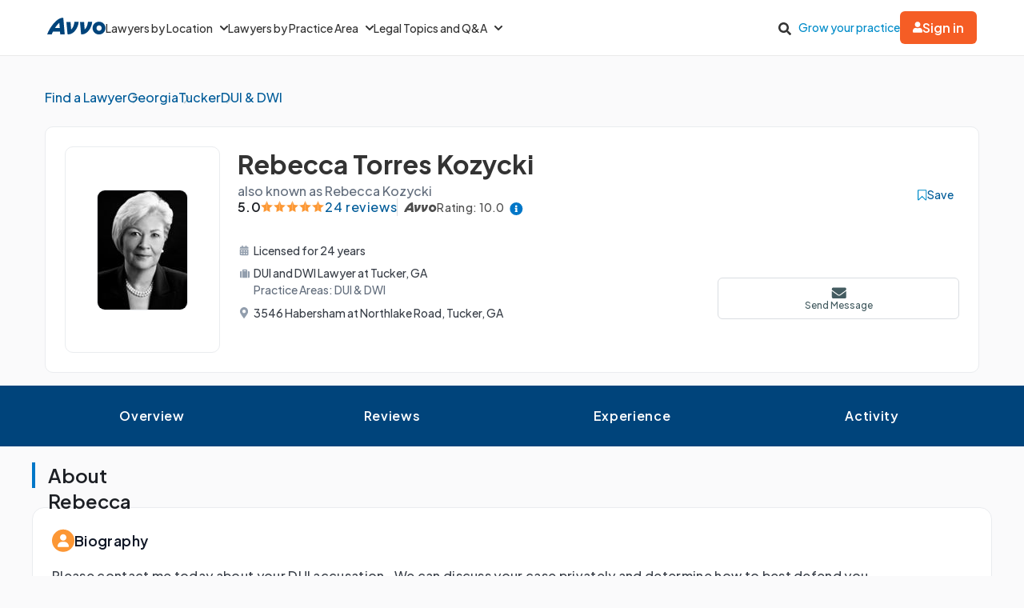

--- FILE ---
content_type: text/html; charset=utf-8
request_url: https://www.avvo.com/attorneys/30084-ga-rebecca-kozycki-491604.html
body_size: 102192
content:
<!DOCTYPE html>
<html lang="en">
  <head>
    <meta charset="utf-8"/>
    <meta name="viewport" content="width=device-width, initial-scale=1.0" />
        <meta property="og:image" content="https://images.avvo.com/production/images/social/Avvo_logo_share.png">
    <meta name="description" content="Find Georgia attorney Rebecca Kozycki in their Tucker office. Practices DUI and DWI. Find reviews, educational history and legal experience.">    <link rel="canonical" href="https://www.avvo.com/attorneys/30084-ga-rebecca-kozycki-491604.html">
      <meta name="default_context_keys" content="specialty,location,professional_id">    <meta name="specialty" content="{&quot;id&quot;:56,&quot;name&quot;:&quot;DUI \u0026 DWI&quot;,&quot;seo_name&quot;:&quot;DUI \u0026 DWI&quot;}">    <meta name="location" content="{&quot;id&quot;:5004,&quot;name&quot;:null,&quot;city_name&quot;:&quot;Tucker&quot;,&quot;state_name&quot;:&quot;Georgia&quot;,&quot;state_code&quot;:&quot;GA&quot;,&quot;postal_code&quot;:null,&quot;latitude&quot;:33.85505,&quot;longitude&quot;:-84.21495,&quot;short_name&quot;:&quot;Tucker&quot;}">    <meta name="professional_id" content="491604">
      <meta name="avvo-internal-pt" content="c">    <meta name="default_context_keys" content="specialty,location,professional_id">      <meta name="specialty" content="{&quot;id&quot;:56,&quot;name&quot;:&quot;DUI \u0026 DWI&quot;,&quot;seo_name&quot;:&quot;DUI \u0026 DWI&quot;}">      <meta name="location" content="{&quot;id&quot;:5004,&quot;name&quot;:null,&quot;city_name&quot;:&quot;Tucker&quot;,&quot;state_name&quot;:&quot;Georgia&quot;,&quot;state_code&quot;:&quot;GA&quot;,&quot;postal_code&quot;:null,&quot;latitude&quot;:33.85505,&quot;longitude&quot;:-84.21495,&quot;short_name&quot;:&quot;Tucker&quot;}">      <meta name="professional_id" content="491604">  <script type="application/ld+json">
    {"@context":"https://schema.org","@type":"LocalBusiness","name":"Rebecca Kozycki","@id":"https://www.avvo.com/attorneys/30084-ga-rebecca-kozycki-491604.html","image":"https://images.avvo.com/avvo/ugc/images/head_shot/standard/lawyer_rebecca_kozycki_491604_1522959501.jpg","telephone":"Not Available","url":"https://www.avvo.com/attorneys/30084-ga-rebecca-kozycki-491604.html","address":{"@type":"PostalAddress","streetAddress":"3546 Habersham at Northlake Road","addressLocality":"Tucker","addressRegion":"GA","postalCode":"30084","addressCountry":"US"},"geo":{"@type":"GeoCoordinates","latitude":33.85381,"longitude":-84.244327},"aggregateRating":{"@type":"AggregateRating","itemReviewed":"Rebecca Kozycki","ratingValue":"5.0","reviewCount":24,"bestRating":"5.0","worstRating":"1.0"},"areaServed":{"@type":"AdministrativeArea","name":"Georgia"},"currenciesAccepted":"USD","paymentAccepted":"Cash, Check, Credit Card","makesOffer":"Free Consultation for 30 minutes"}
  </script>
      <meta name="robots" content="index,follow">
    <meta name="avvo-internal-pt" content="c">
        <meta "ip-country"="US"/>
            <meta name="navi-host" content="https://aa.avvo.com">
    <meta name="navi-payload" data-payload="{&quot;location_id&quot;:5004,&quot;specialty_id&quot;:56,&quot;lawyer_id&quot;:491604,&quot;page_identity&quot;:&quot;lawyer_profiles/show&quot;,&quot;template_name&quot;:&quot;Lawyer Profile - Main&quot;}">
    <meta name="pp-payload" content="{&quot;base_url&quot;:&quot;https://bh.contextweb.com/cp&quot;,&quot;bu&quot;:2,&quot;p&quot;:5529,&quot;pt&quot;:2,&quot;enabled&quot;:true,&quot;debug&quot;:false,&quot;eid&quot;:491604,&quot;a&quot;:&quot;56&quot;,&quot;ia&quot;:&quot;56&quot;,&quot;srid&quot;:5004}">
    <title>Rebecca Kozycki Profile - Tucker, GA DUI &amp; DWI Lawyer</title>    <link rel="icon" type="image/x-icon" href="/favicon.ico?v=2">
    <link rel="dns-prefetch" href="https://s3.amazonaws.com">
    <link rel="preload"
          href="https://fonts.gstatic.com/s/plusjakartasans/v8/LDIoaomQNQcsA88c7O9yZ4KMCoOg4Ko20yygg_vb.woff2"
          crossorigin
          as="font"
          type="font/woff2"
          fetchpriority="high"/>
                <link rel="preload" as="image" href="https://images.avvo.com/avvo/ugc/images/head_shot/standard/lawyer_rebecca_kozycki_491604_1522959501.jpg" fetchpriority="high">
    <style>
      @font-face{font-family:'Plus Jakarta Sans';font-style:normal;font-weight:500;font-display:block;src:url("https://fonts.gstatic.com/s/plusjakartasans/v8/LDIoaomQNQcsA88c7O9yZ4KMCoOg4Ko20yygg_vb.woff2") format("woff2");unicode-range:U+0000-00FF, U+0131, U+0152-0153, U+02BB-02BC, U+02C6, U+02DA, U+02DC, U+0304, U+0308, U+0329, U+2000-206F, U+2074, U+20AC, U+2122, U+2191, U+2193, U+2212, U+2215, U+FEFF, U+FFFD}@font-face{font-family:'Plus Jakarta Sans';font-style:normal;font-weight:600;font-display:block;src:url("https://fonts.gstatic.com/s/plusjakartasans/v8/LDIoaomQNQcsA88c7O9yZ4KMCoOg4Ko20yygg_vb.woff2") format("woff2");unicode-range:U+0000-00FF, U+0131, U+0152-0153, U+02BB-02BC, U+02C6, U+02DA, U+02DC, U+0304, U+0308, U+0329, U+2000-206F, U+2074, U+20AC, U+2122, U+2191, U+2193, U+2212, U+2215, U+FEFF, U+FFFD}@font-face{font-family:'Plus Jakarta Sans';font-style:normal;font-weight:700;font-display:block;src:url("https://fonts.gstatic.com/s/plusjakartasans/v8/LDIoaomQNQcsA88c7O9yZ4KMCoOg4Ko20yygg_vb.woff2") format("woff2");unicode-range:U+0000-00FF, U+0131, U+0152-0153, U+02BB-02BC, U+02C6, U+02DA, U+02DC, U+0304, U+0308, U+0329, U+2000-206F, U+2074, U+20AC, U+2122, U+2191, U+2193, U+2212, U+2215, U+FEFF, U+FFFD}
      ﻿.globalnav{font-size:initial;line-height:initial;font-family:"Plus Jakarta Sans",Arial,sans-serif}.globalnav section{margin:0;padding:0;overflow:initial}.globalnav label{margin:0;font-family:inherit}.globalnav nav{background-color:initial;margin:initial;padding:initial;width:initial;transform:none;position:initial}.globalnav .navbar{position:relative;font-size:14px;font-family:"Plus Jakarta Sans",Arial,sans-serif;background-color:#fff;border-bottom:1px solid var(--neutral-grayscale-20, #eaeaea);height:70px;box-sizing:border-box}@media only screen and (max-width: 991px){.globalnav .navbar .hidden-sm{display:none !important}}@media only screen and (min-width: 992px){.globalnav .navbar .hidden-md-lg{display:none !important}}.globalnav .navbar .logo a{z-index:15000}.globalnav .navbar a{text-decoration:none;white-space:nowrap}.globalnav .navbar .overlay{display:none;background-color:#000;position:absolute;height:100%;width:100%;z-index:1;opacity:.5;top:0;left:0}.globalnav .navbar-menu{margin:0 auto;display:flex;align-items:center;justify-content:space-between;padding:0 19px;height:100%;font-weight:500;box-sizing:border-box}@media only screen and (min-width: 992px) and (max-width: 1199px){.globalnav .navbar-menu{gap:20px;max-width:970px}}@media only screen and (min-width: 1200px){.globalnav .navbar-menu{gap:45px;max-width:1200px}}.globalnav .navbar-section{display:flex;align-items:center;height:100%}.globalnav .navbar-section .navbar-dropdown{display:flex}.globalnav .navbar-section .navbar-dropdown .gn-dropdown-menu{position:absolute;top:calc(100% + 1px);left:0;display:none;width:100%;z-index:20000;box-shadow:0 4px 8px 0 rgba(0,0,0,0.101961)}.globalnav .navbar-menu-item{display:flex;margin-top:0;margin-bottom:0;width:100%;color:#333}.globalnav .navbar-menu-item>a{width:100%;display:flex;align-items:center;border-bottom:1px solid #eee;padding:24px;position:relative;line-height:10px;height:10px;color:#333;box-sizing:initial}.globalnav .navbar-menu-item>a svg.dropdown-icon{margin-left:9px;width:10px}.globalnav .gn-dropdown-menu{background-color:#fff;z-index:1000}.globalnav .dropdown-lawyer-directory{display:flex;justify-content:center}.globalnav .dropdown-lawyer-directory .popular-cities{flex-grow:2;border-right:1px solid #eee}.globalnav .dropdown-lawyer-directory .state{flex-grow:8;padding-left:50px}.globalnav .dropdown-content{padding:20px 19.2px;margin:0 auto}@media only screen and (min-width: 992px) and (max-width: 1199px){.globalnav .dropdown-content{max-width:970px}}@media only screen and (min-width: 1200px){.globalnav .dropdown-content{max-width:1200px}}.globalnav .dropdown-content .states .list{column-count:4}.globalnav .dropdown-content .list{list-style:none;padding:0;margin:0}.globalnav .dropdown-content .list a{margin:0 0 18.4px;display:block;color:#008cc9}.globalnav #main-menu{align-items:stretch}@media only screen and (max-width: 991px){.globalnav #main-menu{flex-direction:column;width:80%;position:absolute;height:100%;top:0;left:0;background-color:#fff;z-index:1}.globalnav #main-menu .logo{border-top:1px solid #eee}}.globalnav .gn-dropdown-header{font-size:16px;font-weight:600;line-height:1.5;margin:21.28px 0 24px;color:#000}.globalnav .menu-button-container{height:40px;width:30px;flex-direction:column;justify-content:center;display:flex;z-index:15000}@media only screen and (min-width: 992px){.globalnav .navbar-menu-item>a{padding:0;border:0;line-height:normal;height:auto}.globalnav #main-menu{gap:30px}.globalnav .menu-button-container{display:none}}.globalnav .menu-button,.globalnav .menu-button::after,.globalnav .menu-button::before{display:block;background-color:#000;position:absolute;height:2px;width:14px;border-radius:2px}.globalnav .menu-button::before{content:"";margin-top:-6px}.globalnav .menu-button::after{content:"";margin-top:6px}.globalnav #menu-toggle{display:none}.globalnav #menu-toggle~#main-menu{display:none}@media only screen and (min-width: 992px){.globalnav #menu-toggle~#main-menu{display:flex}}.globalnav ul{margin:0}.globalnav nav{transition:none}.globalnav li:after,.globalnav li:before{content:none}.globalnav .collapsible{display:block;max-height:0;overflow:hidden;transition:max-height 0.5s cubic-bezier(0, 1, 0, 1)}.globalnav .collapse-switch{cursor:pointer}.globalnav .notification-badge{font-size:10px;background-color:#ed4f4b;color:#fff;padding:1px 5px;margin-bottom:-2px;border-radius:10px;line-height:normal}.globalnav #gn-messages .notification-badge{position:relative;top:-16px;left:-8px;font-size:10px}.globalnav #account-menu-button .notification-badge{position:absolute;top:-7px;right:-7px;font-size:10px}.globalnav .navbar .notifications-count{color:#ed4f4b}.globalnav .navbar ul{display:block;padding:0;list-style-type:none}@media only screen and (min-width: 992px) and (max-width: 1199px){.globalnav .navbar .hidden-md{display:none !important}}.globalnav .navbar .signed-in .user-icon path{fill:#4d4d4d}.globalnav .navbar .signed-in .dropdown-icon,.globalnav .navbar .signed-in .user-name{color:#4d4d4d}.globalnav .navbar .signed-in .dropdown-trigger{padding:0 0 16px;margin:0 0 -16px}.globalnav .navbar .signed-in>a{font-size:16px}.globalnav .navbar .grow-your-practice-cta{color:#008cc9}.globalnav .navbar .dropdown-trigger:hover #account-menu-button{color:#008cc9}.globalnav .navbar .dropdown-trigger:hover #account-menu-button svg.user-icon>path{fill:#008cc9}.globalnav .navbar .dropdown-trigger:hover #account-menu-button .dropdown-icon,.globalnav .navbar .dropdown-trigger:hover #account-menu-button .user-name{color:#008cc9}@media only screen and (min-width: 992px){.globalnav .navbar .dropdown-trigger:hover .gn-dropdown-menu{display:block}.globalnav .navbar .dropdown-trigger:hover svg.hover-rotable{transform:rotate(180deg)}.globalnav .navbar .dropdown-trigger:hover #account-menu-button{border:1px solid #008cc9}.globalnav .navbar .dropdown-trigger:hover #account-menu-button svg path#account-icon{fill:#008cc9}}.globalnav .navbar .gn-messages-link{display:flex;align-items:center;gap:10px;color:#4d4d4d}.globalnav .navbar .gn-messages-link:hover{color:#008cc9}.globalnav .navbar .gn-messages-link:hover svg>path{fill:#008cc9}.globalnav .navbar .gn-messages-link sup{position:relative;top:-10px;right:3px}.globalnav .navbar-menu .box-end{margin-left:auto}@media only screen and (max-width: 991px){.globalnav .navbar-menu .box-end{margin-left:0}}.globalnav .navbar-section>ul{display:flex;gap:20px;margin:0}.globalnav .navbar-section>ul li{display:flex;align-items:center;justify-content:space-between}.globalnav .navbar-section .search-icon label{margin:6.4px 0 0;padding:8px;cursor:pointer}.globalnav .navbar-section .search-icon:hover path{fill:#008cc9}.globalnav .navbar-menu-item:hover>a{color:#008cc9}@media only screen and (min-width: 992px){.globalnav .navbar-menu-item:hover>a::after{content:"";position:absolute;width:100%;border-bottom:2px solid #f55d25;height:100%;bottom:-1px}}@media only screen and (min-width: 992px){.globalnav #account-menu-small.navbar-menu-item{display:none}}.globalnav .navbar-menu-item #account-menu-button{border-bottom:1px solid #eee;flex-direction:column;width:auto}.globalnav .dropdown-topics-and-questions{display:flex;justify-content:center;align-items:center}.globalnav .dropdown-topics-and-questions .legal-topics{flex-grow:4;border-right:1px solid #eee;padding:0 16px 0 0}@media only screen and (min-width: 1200px){.globalnav .dropdown-topics-and-questions .legal-topics{padding:0 40px 0 0}}.globalnav .dropdown-topics-and-questions .ask-free-question{flex-grow:1;padding:0 0 0 16px;font-size:16px}@media only screen and (min-width: 1200px){.globalnav .dropdown-topics-and-questions .ask-free-question{padding:0 0 0 40px}}.globalnav .dropdown-topics-and-questions .ask-free-question p{margin:0 0 24px}.globalnav .dropdown-topics-and-questions .ask-free-question .gn-dropdown-header{margin:0 0 8px}.globalnav .dropdown-topics-and-questions .ask-free-question .navbar-button{margin-top:40px;padding-left:0;padding-right:0;width:100%}.globalnav .dropdown-lawyers-by-practice-area .list{column-count:4}.globalnav .dropdown-content .other-areas{margin-top:8px}.globalnav .dropdown-content .other-areas-button{display:inline-block}.globalnav .dropdown-content p{color:#000;font-weight:400}.globalnav .dropdown-content .legal-topics .list{column-count:3}.globalnav .dropdown-content .list a{margin:0 0 18.4px 0}.globalnav .dropdown-content .list a:hover{text-decoration:underline}.globalnav #main-nav.consumer-signed-in .non-consumer{display:none}.globalnav #main-nav.lawyer-signed-in .non-lawyer{display:none}.globalnav #main-nav.consumer-signed-in .gn-messages,.globalnav #main-nav.lawyer-signed-in .gn-messages{display:flex}.globalnav #main-nav .gn-messages{display:none}.globalnav #account-menu{width:372px;top:100%;right:0;left:auto;position:absolute;box-shadow:0 0 8px 0 rgba(0,0,0,0.101961);border-radius:8px;overflow:hidden}.globalnav #account-menu #notifications-link{background:#fff}.globalnav #account-menu .see-all-notifications{display:flex;align-items:center}.globalnav #account-menu .link-item,.globalnav #account-menu .menu-item{display:flex;width:100%;justify-content:space-between;padding:16px 24px;line-height:24px;color:#333}.globalnav #account-menu .link-item:hover,.globalnav #account-menu .menu-item:hover{background-color:#f9f9f9}.globalnav #account-menu .signout-menu-item{padding:8px 24px 16px 24px}.globalnav #account-menu .gn-signout-button{width:100%;padding:4px 16px}.globalnav #account-menu .link-item.highlighted-link,.globalnav #account-menu .link-item>.highlighted-link{color:#008cc9}.globalnav #account-menu ul>li{font-size:16px;margin:0}.globalnav #account-menu ul>li:first-child{border-bottom:1px solid #eaeaea}.globalnav #signed-in-small .primary-navbar-button{margin:24px}.globalnav #account-menu-small #notifications-link{background:#fff}.globalnav #account-menu-small .see-all-notifications{display:flex;align-items:center}.globalnav #account-menu-small ul{margin:0}.globalnav #account-menu-small ul>li{background:linear-gradient(0deg, #f9f9f9, #f9f9f9);margin:0;border-bottom:1px solid #eaeaea;font-weight:500}.globalnav #account-menu-small .link-item,.globalnav #account-menu-small .menu-item{display:flex;justify-content:space-between;color:#333}.globalnav #account-menu-small .link-item.highlighted-link,.globalnav #account-menu-small .link-item>.highlighted-link,.globalnav #account-menu-small .menu-item.highlighted-link,.globalnav #account-menu-small .menu-item>.highlighted-link{color:#008cc9}.globalnav #account-menu-small .link-item{padding:15px 24px}.globalnav #account-menu-small .menu-item{padding:20px 24px}.globalnav #account-menu-small .gn-signout-button{width:100%}.globalnav #account-menu-small ul>li:first-child{border-top:1px solid #eaeaea}.globalnav #account-menu-small ul>li:last-child{border-bottom:none;background:#fff}.globalnav #account-menu-small-label{display:flex;justify-content:space-between;padding:24px;border-bottom:1px solid #eee;color:#4d4d4d;box-sizing:initial;height:10px}.globalnav #account-menu-small-label .username{display:flex;gap:10px;align-items:center}.globalnav #account-menu-small-label .username svg path{fill:#4d4d4d}.globalnav #account-menu-small-label svg{width:12px}.globalnav #account-menu-small-label:hover .username{color:#008cc9}.globalnav #account-menu-small-label:hover .username svg path#account-icon{fill:#008cc9}.globalnav #account-menu-small-label:hover .username+svg path{stroke:#008cc9}.globalnav #account-menu-small-toggle:checked+#account-menu-small-label .username{color:#008cc9}.globalnav #account-menu-small-toggle:checked+#account-menu-small-label .username svg path#account-icon{fill:#008cc9}.globalnav #account-menu-small-toggle:checked+#account-menu-small-label .username+svg path{stroke:#008cc9}.globalnav #account-menu-small-toggle:checked+#account-menu-small-label svg.hover-rotable{transform:rotate(180deg)}.globalnav #account-menu-small-toggle:checked+#account-menu-small-label+.collapsible{max-height:1584px;transition:max-height .5s ease-in-out}.globalnav .relative-position{position:relative}.globalnav .menu-button-container{cursor:pointer}.globalnav .menu-button,.globalnav .menu-button::after,.globalnav .menu-button::before{transition:transform 0.4s cubic-bezier(0.23, 1, 0.32, 1)}.globalnav #menu-toggle:checked~#main-menu{display:flex;padding-top:70px;height:3000px;position:absolute;z-index:10000}@media only screen and (min-width: 992px){.globalnav #menu-toggle:checked~#main-menu{padding-top:0;height:100%;position:unset}}.globalnav #menu-toggle:checked~#main-menu .navbar-dropdown:first-child{border-top:1px solid #eee}@media only screen and (max-width: 991px){.globalnav #menu-toggle:checked~.logo{display:none}}.globalnav #menu-toggle:checked~.overlay{display:block;position:fixed;z-index:10000}@media only screen and (min-width: 992px){.globalnav #menu-toggle:checked~.overlay{display:none}}.globalnav #menu-toggle:checked+.menu-button-container .menu-button{background:rgba(255,255,255,0)}.globalnav #menu-toggle:checked+.menu-button-container .menu-button::before{margin-top:0;transform:rotate(405deg)}.globalnav #menu-toggle:checked+.menu-button-container .menu-button::after{margin-top:0;transform:rotate(-405deg)}.globalnav .navbar-button{background:#fff;display:flex;justify-content:center;align-items:center;border:1px solid #ccc;border-radius:6px;padding:10px 16px;transition:all .3s ease;text-align:center;text-decoration:none;gap:10px;cursor:pointer;font-size:14px;box-sizing:initial;position:relative}.globalnav .navbar-button svg{width:12px}.globalnav .navbar-button:hover{cursor:pointer}.globalnav .primary-navbar-button{background:#fff;display:flex;justify-content:center;align-items:center;border:1px solid #ccc;border-radius:6px;padding:10px 16px;transition:all .3s ease;text-align:center;text-decoration:none;gap:10px;cursor:pointer;font-size:14px;box-sizing:initial;background:#f55d25;color:#fff;border:none;font-weight:600}.globalnav .primary-navbar-button svg{width:12px}.globalnav .primary-navbar-button:hover{cursor:pointer}.globalnav .primary-navbar-button:hover{color:#fff;background-color:#ff8355}#signed-in .globalnav .primary-navbar-button{padding:10px 16px;border-radius:8px}.globalnav .secondary-navbar-button{background:#fff;display:flex;justify-content:center;align-items:center;border:1px solid #ccc;border-radius:6px;padding:12px 16px;transition:all .3s ease;text-align:center;text-decoration:none;gap:10px;cursor:pointer;font-size:14px;box-sizing:initial;color:#4d4d4d}.globalnav .secondary-navbar-button svg{width:12px}.globalnav .secondary-navbar-button:hover{cursor:pointer}.globalnav .secondary-navbar-button:hover{color:#4d4d4d;background-color:#f9f9f9;border-color:#969696}.globalnav .secondary-navbar-button.gn-signout-button{border-color:#eaeaea}.globalnav .navbar-cta-button{font-size:16px;padding:14px 20px}.globalnav #impersonation-bar{background:#f27760;color:#fff;font-family:"Plus Jakarta Sans",Arial,sans-serif;display:flex;margin:auto;justify-content:center;font-size:15px;min-height:54.5px;padding:10px 0;box-sizing:border-box}.globalnav #impersonation-bar ul{display:flex;align-items:center;flex-wrap:wrap;list-style:none;margin:0;padding-left:10px;gap:20px}.globalnav #impersonation-bar ul li i.alert-icon{fill:currentcolor;vertical-align:bottom}.globalnav #impersonation-bar ul li i.alert-icon svg{width:17px}.globalnav #impersonation-name{font-weight:700;margin-left:6px}.globalnav #stop-impersonation-btn{color:#fff;background:#f27760;padding:5px 12px;font-weight:700;border-radius:3px;border:1px solid #fff;text-decoration:none;transition:all .3s ease}.globalnav #stop-impersonation-btn:hover{border:1px solid #f27760;color:#f27760;background:#fff}.globalnav .myma-bar{background-color:#fef4f2;padding:16px 19.2px}.globalnav .myma-bar .myma-bar-content{display:flex;justify-content:space-between;align-items:center;max-width:1200px;margin:0 auto}.globalnav .myma-bar .myma-bar-content i{cursor:pointer;width:18px}.globalnav .myma-bar .myma-bar-content i svg{fill:#f27760}.globalnav .myma-bar .myma-bar-content a{text-decoration:none;color:#f27760;font-family:"Open Sans",Lato,sans-serif;font-weight:700}.globalnav .admin-bar{background-color:#000;color:#fff}.globalnav .admin-bar .admin-container{display:flex;margin:0 auto;justify-content:space-between;padding:11.2px 19.2px;font-size:13px;font-family:Lato,sans-serif;max-width:1200px}.globalnav .admin-bar .admin-container .right-container{display:flex;gap:10px}.globalnav .admin-bar a{color:#26ddfc;text-decoration:none}.globalnav .admin-bar a:hover{color:#fff}.globalnav section.search-bar{font-size:14px;font-family:"Plus Jakarta Sans",Arial,sans-serif;background-color:#eee;margin:0 auto;box-sizing:border-box;user-select:none}.globalnav section.search-bar>div{flex:1;padding:0 1.2em}.globalnav section.search-bar form.search-form{align-items:center;display:flex;margin-left:auto;margin-right:auto;overflow:hidden;position:relative;padding:0 19.2px;height:100%}@media only screen and (min-width: 992px) and (max-width: 1199px){.globalnav section.search-bar form.search-form{max-width:970px}}@media only screen and (min-width: 1200px){.globalnav section.search-bar form.search-form{max-width:1200px}}.globalnav section.search-bar .gn-search-input::-ms-clear{display:none;width:0;height:0}.globalnav section.search-bar .gn-search-input::-ms-reveal{display:none;width:0;height:0}.globalnav section.search-bar .gn-search-input::-webkit-search-cancel-button,.globalnav section.search-bar .gn-search-input::-webkit-search-decoration,.globalnav section.search-bar .gn-search-input::-webkit-search-results-button,.globalnav section.search-bar .gn-search-input::-webkit-search-results-decoration{display:none}.globalnav section.search-bar .gn-search-input{border:1px solid #66afe9;border-radius:0;box-sizing:border-box;font-size:16px;height:40px;width:100%;margin:0;appearance:none;padding:0 .8em}.globalnav section.search-bar .gn-search-input:focus{outline:0;border:1px solid #66afe9;box-shadow:none}.globalnav section.search-bar .gn-search-input::placeholder{color:#ccc}.globalnav section.search-bar .search-anchor{align-items:center;background-color:gray;border-radius:6.4px;color:#fff;display:flex;font-size:12px;font-weight:500;padding:7.2px 14.4px;position:absolute;right:112px;text-align:center}.globalnav section.search-bar .search-anchor:hover{cursor:pointer}.globalnav section.search-bar button[type=submit]{background-color:#f55d25;background-image:none;border:0 solid transparent;border-radius:.2em;color:#fff;cursor:pointer;font-size:16px;font-weight:700;margin-left:8px;padding:6px 16px;height:40px;word-break:normal}.globalnav section.search-bar .gn-close-icon{border:1px solid transparent;background-color:rgba(0,0,0,0);display:inline-block;vertical-align:middle;outline:0;position:absolute;right:20px;top:18px;cursor:pointer}.globalnav section.search-bar .gn-close-icon:after{content:"×";display:block;position:absolute;z-index:1;margin:auto;color:#333;font-weight:400;font-size:30px;font-family:auto;line-height:0;cursor:pointer}.globalnav section.search-bar .gn-search-input:not(:valid)~.gn-close-icon{display:none}.globalnav .hidden-toggles{display:none}.globalnav #search-toggle:checked+.search-bar{height:70px;transition:height .25s}.globalnav .gn-search-input-wrapper{width:100%;position:relative}.globalnav .search-bar{height:0;transition:height .25s;overflow:hidden}
      html{scroll-behavior:smooth}body{margin:0;background-color:#fafafb;font-family:"Plus Jakarta Sans", sans-serif}body.avvo-rating-modal-open,body.share-option-modal-open,body.review-guideline-modal-open{overflow:hidden}p{margin:0}button{font-family:inherit}.icon-info-circle-after-blue::after,.icon-info-circle-after-red::after,.fa-info-circle::after{cursor:pointer;position:relative;display:inline-block;min-width:1em;min-height:1em;-webkit-font-smoothing:antialiased;max-height:16px;transform:translateY(2px);margin-left:0.5em;content:url("[data-uri]")}.icon-star-yellow::before{position:relative;display:inline-block;min-width:1em;min-height:1em;-webkit-font-smoothing:antialiased;content:url("[data-uri]")}.icon-half-star-gray::before{position:relative;display:inline-block;min-width:1em;min-height:1em;-webkit-font-smoothing:antialiased;content:url("[data-uri]")}.icon-star-gray::before{position:relative;display:inline-block;min-width:1em;min-height:1em;transform:translateY(1.8px);-webkit-font-smoothing:antialiased;content:url("[data-uri]")}.icon-user::before{position:relative;display:inline-block;min-width:1em;min-height:1em;transform:translateY(2px);-webkit-font-smoothing:antialiased;content:url("[data-uri]")}.icon-fees::before{position:relative;display:inline-block;min-width:1em;min-height:1em;transform:translateY(2px);-webkit-font-smoothing:antialiased;content:url("[data-uri]")}.icon-quote::before{position:relative;display:inline-block;min-width:1em;min-height:1em;transform:translateY(4px);-webkit-font-smoothing:antialiased;content:url("[data-uri]")}.icon-quote-closing::before{position:relative;display:inline-block;min-width:1em;min-height:1em;transform:translateY(4px);-webkit-font-smoothing:antialiased;margin-left:8px;content:url("data:image/svg+xml;charset=utf8,<svg width='13' height='27' viewBox='0 0 13 27' fill='none' xmlns='http://www.w3.org/2000/svg'><g transform='scale(-1,-1) translate(-13,-27)'><path d='M5.98201 16.1591C5.98201 16.8872 5.70351 17.5129 5.14653 18.0363C4.61183 18.5368 3.93231 18.7871 3.10797 18.7871C2.14996 18.7871 1.39246 18.4458 0.835547 17.7632C0.27849 17.0806 0 16.2729 0 15.34C0 13.224 0.568123 11.6312 1.70437 10.5619C2.84062 9.49246 4.09994 8.90087 5.48072 8.78711V11.1079C4.81234 11.1762 4.17738 11.4492 3.57584 11.927C2.99657 12.4049 2.68466 13.0078 2.6401 13.7359C2.8629 13.6221 3.10797 13.5653 3.37532 13.5653C4.19966 13.5653 4.83462 13.8042 5.28021 14.282C5.74807 14.7598 5.98201 15.3855 5.98201 16.1591ZM13 16.1591C13 16.8872 12.7215 17.5129 12.1645 18.0363C11.6298 18.5368 10.9503 18.7871 10.126 18.7871C9.16799 18.7871 8.41045 18.4458 7.85355 17.7632C7.31877 17.0806 7.05141 16.2729 7.05141 15.34C7.05141 13.224 7.6084 11.6312 8.72237 10.5619C9.85861 9.49246 11.1174 8.90087 12.4987 8.78711V11.1079C11.8303 11.1762 11.1954 11.4492 10.5938 11.927C10.0146 12.4049 9.70266 13.0078 9.6581 13.7359C9.88089 13.6221 10.126 13.5653 10.3933 13.5653C11.2177 13.5653 11.8526 13.8042 12.2982 14.282C12.7666 14.7598 13 15.3855 13 16.1591Z' fill='%2300447B'/></g></svg>")}.icon-license::before{position:relative;display:inline-block;min-width:1em;min-height:1em;transform:translateY(2px);-webkit-font-smoothing:antialiased;content:url("[data-uri]")}.icon-practice-area::before{position:relative;display:inline-block;min-width:1em;min-height:1em;transform:translate(3px, 1px);-webkit-font-smoothing:antialiased;content:url("[data-uri]")}.icon-location::before{position:relative;display:inline-block;min-width:1em;min-height:1em;transform:translateY(2px);-webkit-font-smoothing:antialiased;content:url("[data-uri]")}.icon-consultation::before{position:relative;display:inline-block;min-width:1em;min-height:1em;transform:translateY(2px);-webkit-font-smoothing:antialiased;content:url("[data-uri]")}.icon-share::before{position:relative;display:inline-block;min-width:1em;min-height:1em;transform:translateY(2px);-webkit-font-smoothing:antialiased;content:url("[data-uri]")}.icon-save::before{position:relative;display:inline-block;min-width:1em;min-height:1em;transform:translate(6px, 4px);-webkit-font-smoothing:antialiased;content:url("[data-uri]")}.icon-saved::before{position:relative;display:inline-block;min-width:1em;min-height:1em;transform:translate(6px, 4px);-webkit-font-smoothing:antialiased;content:url("[data-uri]")}.icon-chat::before{position:relative;display:inline-block;min-width:1em;min-height:1em;transform:translateY(2px);-webkit-font-smoothing:antialiased;content:url("[data-uri]")}.icon-calendar::before{position:relative;display:inline-block;min-width:1em;min-height:1em;transform:translateY(2px);-webkit-font-smoothing:antialiased;content:url("[data-uri]")}.icon-message::before{position:relative;display:inline-block;min-width:1em;min-height:1em;transform:translateY(2px);-webkit-font-smoothing:antialiased;content:url("[data-uri]")}.icon-website::before{position:relative;display:inline-block;min-width:1em;min-height:1em;transform:translateY(2px);-webkit-font-smoothing:antialiased;content:url("[data-uri]")}.icon-phone-blue::before{position:relative;display:inline-block;min-width:1em;min-height:1em;transform:translateY(2px);-webkit-font-smoothing:antialiased;content:url("[data-uri]")}.icon-phone-white::before{content:url("[data-uri]")}.icon-arrow-down::before{position:relative;display:inline-block;min-width:1em;min-height:1em;-webkit-font-smoothing:antialiased;content:url("[data-uri]")}.icon-facebook::before{position:relative;display:inline-block;min-width:1em;min-height:1em;-webkit-font-smoothing:antialiased;content:url("[data-uri]")}.icon-copy::before{position:relative;display:inline-block;min-width:1em;min-height:1em;-webkit-font-smoothing:antialiased;content:url("[data-uri]")}.icon-external-link::before{position:relative;display:inline-block;min-width:1em;min-height:1em;-webkit-font-smoothing:antialiased;content:url("[data-uri]")}.icon-rating-star-big::before{position:relative;display:inline-block;min-width:1em;min-height:1em;-webkit-font-smoothing:antialiased;content:url("[data-uri]")}.icon-rating-star-gray-big::before{position:relative;display:inline-block;min-width:1em;min-height:1em;-webkit-font-smoothing:antialiased;content:url("[data-uri]")}.icon-arrow-right::before,.icon-arrow-right-black::before{position:relative;display:inline-block;min-width:1em;min-height:1em;-webkit-font-smoothing:antialiased;content:url("[data-uri]")}.icon-close::before{position:relative;display:inline-block;min-width:1em;min-height:1em;-webkit-font-smoothing:antialiased;content:url("[data-uri]")}.text-muted{opacity:0.7}.sticky-top{position:sticky;top:0}.top-banner{width:100%;top:0}.top-banner .close-btn{font-weight:400;float:right;padding:0 2em 0 2em;line-height:1;color:inherit;text-shadow:0 1px 0 rgba(255,255,255,0.8);user-select:none;opacity:0.6}.top-banner .close-btn:hover,.top-banner .close-btn:focus{color:inherit;text-decoration:none;cursor:pointer;opacity:0.7}.top-banner .top-success-banner{color:white;background-color:#52a304;padding:1em;transition:all 0.8s ease-out;width:100%}.top-banner .top-success-banner strong{margin-left:0.625em}.top-banner .top-info-banner{color:white;background-color:#008cc9;padding:1em;transition:all 0.8s ease-out;width:100%}.top-banner .top-info-banner a{color:white}.top-banner .top-info-banner .info-message{margin:auto;max-width:115em;display:flex;justify-content:space-between;align-items:flex-start;gap:0.5em}.top-banner .top-info-banner .info-message div,.top-banner .top-info-banner .info-message span{flex:1;min-width:0}.top-banner .top-info-banner .info-message #dismiss-banner,.top-banner .top-info-banner .info-message .close-btn{flex-shrink:0}.ap-page-container{width:100%;font-size:1rem;padding:13px 0 2rem;box-sizing:border-box}.ap-breadcrumb-container{display:flex;justify-content:flex-start;align-items:center;column-gap:22px;margin-bottom:8px;padding:0 1rem;flex-wrap:wrap}.ap-breadcrumb-container a{color:#005c99;text-decoration:none;position:relative;white-space:nowrap;font-size:12px;font-weight:500;line-height:24px}.ap-breadcrumb-container a::before{position:relative;display:inline-block;min-width:1em;min-height:1em;-webkit-font-smoothing:antialiased;transform:translateY(2px);position:absolute;right:-22px;content:url("[data-uri]")}.ap-breadcrumb-container a:last-of-type::before{display:none}.ap-breadcrumb span{white-space:nowrap}.profile-navigation-container{background-color:#00447b;padding:0;margin-bottom:20px}.profile-navigation-container .profile-navigation{padding:8px 0 8px 12px;max-width:1200px;margin:0 auto;display:flex;justify-content:space-between;column-gap:8px;overflow-x:scroll}.profile-navigation-container .profile-navigation .profile-navigation-item{font-size:0.875rem;font-weight:500}.profile-navigation-container .active{background-color:#003058;color:#ffffff}.profile-navigation-item{background-color:transparent;color:#ffffff;padding:8px;border-radius:6px;letter-spacing:0.64px;font-weight:500;line-height:24px;text-align:center;cursor:pointer;text-decoration:none}@media (min-width: 768px){.profile-navigation-item:hover{background-color:#ffffff;color:#1c1f24}}@media (max-width: 767px){.profile-navigation-item{transition:background-color 0.3s}.profile-navigation-item:active{background-color:#ffffff;color:#1c1f24;border-radius:6px}}.profile-navigation-item a{text-decoration:none;color:inherit}.sticky-navbar-container{width:100%;max-width:835px;background-color:#00447b;padding:12px;position:fixed;bottom:1px;left:0;display:none;z-index:1004}.sticky-navbar-container .navbar-row{display:flex;flex-grow:1;justify-content:space-between;overflow-x:scroll;column-gap:12px;width:calc(100% - 85px);padding-right:20px;-ms-overflow-style:none;scrollbar-width:none}.sticky-navbar-container .navbar-row::-webkit-scrollbar{display:none}.sticky-navbar-container .navbar-row .profile-navigation-item{padding:15px 8px;font-size:1rem;flex:1;text-align:center}.sticky-navbar-container .navbar-row .active{background-color:#003058;color:#ffffff}.sticky-navbar-container .cta-container{display:flex;column-gap:12px;align-items:center}.sticky-navbar-container .cta-container .cta-container-blue,.sticky-navbar-container .cta-container .cta-container-white{cursor:pointer;box-sizing:border-box;text-decoration:none;width:48px;height:48px;padding:12px 20px;border:transparent;border-radius:8px;display:flex;justify-content:center;align-items:center}.sticky-navbar-container .cta-container .consultation-container{display:none}.sticky-navbar-container .cta-container .line-white{height:48px;border-left:1px solid rgba(0,0,0,0.2)}.sticky-navbar-container .cta-container .cta-container-white{cursor:pointer;border:1px solid #dadde1;background-color:#ffffff;column-gap:8px}.sticky-navbar-container .cta-container .cta-container-white:hover{border:1px solid #929ead;background-color:#f4f5f7}.sticky-navbar-container .cta-container .cta-container-white:active{border:1px solid #636e7d}.sticky-navbar-container .cta-container .cta-container-white p{color:#464e5a;font-size:16px;font-style:normal;font-weight:600;line-height:24px;letter-spacing:0.32px;display:none}.sticky-navbar-container .cta-container .cta-container-blue{background-color:#0077c8}.sticky-navbar-container .cta-container .cta-container-blue .icon-message::before{content:url("[data-uri]")}.sticky-navbar-container .cta-container:not(:empty){width:85px}.sticky-navbar-container .cta-container-hide{width:0px !important}.sticky-navbar-container:only-child .navbar-row:has(>*:nth-child(4)) .profile-navigation-item{flex:0 0 23%}.sticky-navbar-container:only-child .navbar-row:has(>*:nth-child(3)):not(:has(>*:nth-child(4))) .profile-navigation-item{flex:0 0 30%}.sticky-navbar-container:only-child .navbar-row:has(>*:nth-child(2)):not(:has(>*:nth-child(3))) .profile-navigation-item{flex:0 0 47%}.sticky-visible{display:flex}.ap-container{border-radius:15px;padding:16px;border:1px solid #eaecef;background-color:#fff;margin-bottom:24px}.ap-flex-row{display:flex;column-gap:24px;flex-direction:column}#bookafy-fancy-box.bookafy-fancy-container{width:90vw !important}.icon-close-button::before{content:url("[data-uri]")}.icon-chevron-down::before{content:url("[data-uri]")}.icon-chevron-up::before{content:url("[data-uri]")}.icon-phone-blue::before{content:url("[data-uri]")}.icon-location-blue::before{content:url("[data-uri]")}.icon-globe-blue::before{content:url("[data-uri]")}.icon-direction::before{content:url("[data-uri]")}.icon-checkmark-green::before{content:url("[data-uri]")}.icon-phone-alt-white::before{content:url("[data-uri]")}.icon-calender::before{content:url("[data-uri]")}.icon-arrow-left::before{content:url("[data-uri]")}.icon-arrow-right-black::before{content:url("[data-uri]")}.icon-close::before{cursor:pointer;content:url("[data-uri]")}.icon-video-image::before{content:url("[data-uri]")}.icon-info-circle-after-red::after{margin-left:0;content:url("[data-uri]")}.icon-arrow-left-black::before{content:url("[data-uri]")}.icon-arrow-right-black::before{content:url("[data-uri]")}@media screen and (min-width: 480px){.ap-page-container{padding:13px 0 2rem}.ap-responsive{max-width:1200px;padding:0 1.2rem;margin:0 auto}.ap-breadcrumb-container{padding:0}.profile-navigation-container{padding:0 1.2rem}.sticky-navbar-container .navbar-row .profile-navigation-item{padding:18px 27.13px}}@media only screen and (min-width: 768px){.ap-page-container{padding:1.5rem 0 4rem}.ap-breadcrumb-container{margin:0 auto 8px;font-size:16px;padding:1rem}.ap-breadcrumb-container a{font-size:16px}.profile-navigation-container .profile-navigation{padding:8px 1.2rem 8px;column-gap:24px;overflow-x:hidden}.profile-navigation-container .profile-navigation .profile-navigation-item{padding:18px 20px;width:23.4%;font-size:1rem;font-weight:600}.sticky-navbar-container{width:65%;left:50%;transform:translateX(-50%);border-radius:8px 8px 0px 0px;padding:16px;box-shadow:0px 6px 24px 0px #0000001a;column-gap:12px;justify-content:space-between;align-items:center}.sticky-navbar-container .navbar-row{width:61.9%;padding-right:0}.sticky-navbar-container .navbar-row .profile-navigation-item{padding:18px 12px;font-size:1rem}.sticky-navbar-container .cta-container .consultation-container{display:block;min-width:214px;flex-grow:1;width:fit-content}.sticky-navbar-container .cta-container .consultation-container .phone-cta{display:flex;flex-direction:column;align-items:center;justify-content:center;background:#0077c8;text-decoration:none;padding:8px;color:#fff;font-size:12px;border-radius:6px;transition:all 0.3s ease}.sticky-navbar-container .cta-container .consultation-container .phone-cta:hover{background-color:#005c99}.sticky-navbar-container .cta-container .consultation-container .phone-cta:active{background-color:#00447b}.sticky-navbar-container .cta-container .consultation-container .phone-cta:first-child{font-weight:700;line-height:20px}.sticky-navbar-container .cta-container .consultation-container .phone-cta:last-child{font-weight:500;font-size:14px;line-height:22px}.sticky-navbar-container .cta-container .cta-container-white{display:flex;flex-grow:1}.sticky-navbar-container .cta-container .cta-container-blue,.sticky-navbar-container .cta-container .cta-container-mobile-message{display:none}.sticky-navbar-container .cta-container .line-white{display:none}.sticky-navbar-container .cta-container:not(:empty),.sticky-navbar-container .cta-container-hide{width:fit-content !important}.ap-flex-row{flex-direction:row}.ap-container{margin-bottom:16px;padding:24px}#bookafy-fancy-box.bookafy-fancy-container{width:70vw !important}}@media only screen and (min-width: 1024px){.sticky-navbar-container{width:58%}.sticky-navbar-container .navbar-row .profile-navigation-item{padding:18px 27.13px}.sticky-navbar-container .cta-container:not(:empty),.sticky-navbar-container .cta-container-hide{width:274px !important}.sticky-navbar-container .cta-container:not(:empty) .cta-container-white p,.sticky-navbar-container .cta-container-hide .cta-container-white p{display:inline}}@media (scripting: enabled){.show-less{overflow-y:hidden;transition:all 300ms ease-in}}@media (scripting: none){.show-less{height:unset !important;max-height:unset !important;transition:all 300ms ease-in}.show-all{height:unset;max-height:10000px;transition:all 300ms ease-in}}
    </style>
      <style>
    
    .ap-masthead-container{margin:0 auto 1rem}.ap-masthead-container .icon-crown::before{position:relative;display:inline-block;min-width:10.29px;min-height:0.5em;margin-right:0.25em;top:-30%;content:url("[data-uri]")}.ap-masthead-container .ap-masthead{background-color:#fff;border:1px solid #eaecef;padding:12px 12px 24px;display:grid;grid-template-columns:132.16px 1fr;grid-template-areas:"headshot masthead-header" "masthead-body masthead-body" "masthead-ctas masthead-ctas";font-size:14px;column-gap:12px;transition:all 0.3s ease}.ap-masthead-container .ap-masthead .headshot{width:132.16px;height:175.81px;grid-area:headshot;position:relative}.ap-masthead-container .ap-masthead .headshot>img{width:100%;height:100%;border-radius:6px;display:flex;align-items:center;justify-content:center}.ap-masthead-container .ap-masthead .headshot>img.image-placeholder{width:100%;height:100%}.ap-masthead-container .ap-masthead .headshot .pro{width:83.3%;height:19px;border-radius:100px;padding:0 4px;background-color:#fef1ef;position:absolute;bottom:-4.25%;left:5.25%;display:flex;justify-content:center;align-items:center}.ap-masthead-container .ap-masthead .headshot .pro p{font-size:9px;font-weight:700;line-height:22px;color:#1c1f24}.ap-masthead-container .ap-masthead .profile-name{font-weight:600;color:#000000;font-size:24px;line-height:32px;margin:0}.ap-masthead-container .ap-masthead .avvo-inactive{color:#464e5a;font-weight:500;margin-top:8px;font-size:16px;line-height:24px}.ap-masthead-container .ap-masthead .masthead-header .alias{font-weight:500;font-size:12px;line-height:16px;color:#636e7d;margin:0}.ap-masthead-container .ap-masthead .masthead-header .rating-row .ratings-container{display:flex;flex-direction:column;align-items:flex-start;gap:4px}.ap-masthead-container .ap-masthead .masthead-header .rating-row .ratings-container .review-score,.ap-masthead-container .ap-masthead .masthead-header .rating-row .ratings-container .review-ratings>a,.ap-masthead-container .ap-masthead .masthead-header .rating-row .ratings-container .review-ratings>a:active,.ap-masthead-container .ap-masthead .masthead-header .rating-row .ratings-container .review-ratings>a:visited{cursor:pointer;text-decoration:none}.ap-masthead-container .ap-masthead .masthead-header .rating-row .ratings-container .review-score,.ap-masthead-container .ap-masthead .masthead-header .rating-row .ratings-container .review-ratings,.ap-masthead-container .ap-masthead .masthead-header .rating-row .ratings-container .avvo-ratings{display:flex;align-items:center;justify-content:center;gap:4px}.ap-masthead-container .ap-masthead .masthead-header .rating-row .ratings-container .review-score{color:#1c1f24;font-size:14px;font-weight:500;line-height:20px}.ap-masthead-container .ap-masthead .masthead-header .rating-row .ratings-container .review-score.no-score{cursor:default}.ap-masthead-container .ap-masthead .masthead-header .rating-row .ratings-container .review-ratings>a{color:#005c99;font-size:14px;font-weight:600;line-height:24px;letter-spacing:0.28px}.ap-masthead-container .ap-masthead .masthead-header .rating-row .ratings-container .review-ratings>a>span{color:#005c99}.ap-masthead-container .ap-masthead .masthead-header .rating-row .ratings-container .avvo-ratings .avvo-rating-count{text-wrap:nowrap;display:flex;align-items:center;gap:4px}.ap-masthead-container .ap-masthead .masthead-header .rating-row .ratings-container .avvo-ratings .avvo-rating-count>span{color:#4d4d4d;font-size:14px;font-weight:400;line-height:22px;letter-spacing:0.28px}.ap-masthead-container .ap-masthead .masthead-header .rating-row .ratings-container .avvo-ratings .avvo-rating-btn.avvo-rating-modal-trigger{cursor:pointer;background:transparent;border:transparent;outline:transparent;margin:0;padding:0}.ap-masthead-container .ap-masthead .masthead-body{margin-top:20px;grid-area:masthead-body;grid-column:1 / span 2}.ap-masthead-container .ap-masthead .grid-with-icon{display:grid;grid-template-columns:1rem auto;grid-template-rows:none;gap:4px;grid-auto-flow:column;grid-template-areas:"icon .";font-size:14px;font-weight:500;line-height:20px;color:#393f48;margin-bottom:12px;align-items:baseline}.ap-masthead-container .ap-masthead .practice-areas-description,.ap-masthead-container .ap-masthead .sanction-description{display:block;font-weight:400;line-height:22px;color:#636e7d}.ap-masthead-container .ap-masthead a.all-sanctions{text-decoration:none;color:#005c99;font-weight:500;line-height:24px}.ap-masthead-container .ap-masthead .flex-row-with-border-radius{display:flex;align-items:center;gap:0.5rem;border-radius:20px;padding:4px 12px;width:fit-content}.ap-masthead-container .ap-masthead .flex-row-with-border-radius p{font-weight:500;font-size:12px;line-height:15.12px;color:#393f48}.ap-masthead-container .ap-masthead .row{display:flex;flex-direction:column;gap:8px}.ap-masthead-container .ap-masthead .masthead-ctas{grid-column:1 / span 2;position:relative;justify-content:space-around;margin-top:12px}.ap-masthead-container .ap-masthead .masthead-ctas .share-options{padding:8px 16px;border-radius:8px;box-shadow:0px 4px 8px 0px #0000001a;background-color:#ffffff;position:absolute;width:145px;max-height:170px;z-index:1;top:-80%;left:0%;display:none}.ap-masthead-container .ap-masthead .masthead-ctas .share-options .share-option{display:flex;padding:12px 0;column-gap:5px;align-items:center;text-decoration:none;font-size:14px;line-height:22px;font-weight:400;color:#393f48;margin-bottom:8px}.ap-masthead-container .ap-masthead .masthead-ctas .share-options.active{display:block}.ap-masthead-container .ap-masthead .masthead-ctas .cta-links-row{display:flex;column-gap:16px;margin-bottom:8px}.ap-masthead-container .ap-masthead .masthead-ctas .cta-links-row .share-checkbox{display:none}.ap-masthead-container .ap-masthead .masthead-ctas .cta-links-row .cta-link{cursor:pointer;background-color:transparent;color:#005c99;font-size:14px;font-weight:400;line-height:22px;letter-spacing:0.28px;text-decoration:none;border:none;outline:none;display:flex;gap:4px;padding:6px;border-radius:4px;border:1px solid transparent;box-shadow:0px 4px 8px 0px #fff;transition:all 0.3s ease}.ap-masthead-container .ap-masthead .masthead-ctas .cta-links-row .cta-link:hover{color:#00447b;border:1px solid #eaecef;box-shadow:0px 4px 8px 0px rgba(0,0,0,0.1)}.ap-masthead-container .ap-masthead .masthead-ctas .cta-major{width:100%;display:flex;flex-direction:column}.ap-masthead-container .ap-masthead .masthead-ctas .cta-major .phone-cta,.ap-masthead-container .ap-masthead .masthead-ctas .cta-major .claim-profile-cta,.ap-masthead-container .ap-masthead .masthead-ctas .cta-major .view-contact-info-cta{display:flex;flex-direction:column;align-items:center;background:#0077c8;text-decoration:none;padding:8px 32px;color:#fff;font-size:12px;border-radius:6px;transition:all 0.3s ease}.ap-masthead-container .ap-masthead .masthead-ctas .cta-major .phone-cta:hover,.ap-masthead-container .ap-masthead .masthead-ctas .cta-major .claim-profile-cta:hover,.ap-masthead-container .ap-masthead .masthead-ctas .cta-major .view-contact-info-cta:hover{background-color:#005c99}.ap-masthead-container .ap-masthead .masthead-ctas .cta-major .phone-cta:active,.ap-masthead-container .ap-masthead .masthead-ctas .cta-major .claim-profile-cta:active,.ap-masthead-container .ap-masthead .masthead-ctas .cta-major .view-contact-info-cta:active{background-color:#00447b}.ap-masthead-container .ap-masthead .masthead-ctas .cta-major .phone-cta:first-child,.ap-masthead-container .ap-masthead .masthead-ctas .cta-major .claim-profile-cta:first-child,.ap-masthead-container .ap-masthead .masthead-ctas .cta-major .view-contact-info-cta:first-child{font-weight:700;line-height:15.12px}.ap-masthead-container .ap-masthead .masthead-ctas .cta-major .phone-cta:last-child,.ap-masthead-container .ap-masthead .masthead-ctas .cta-major .claim-profile-cta:last-child,.ap-masthead-container .ap-masthead .masthead-ctas .cta-major .view-contact-info-cta:last-child{font-weight:500;font-size:14px;line-height:22px}.ap-masthead-container .ap-masthead .masthead-ctas .cta-major .phone-cta>span{color:#fff;font-family:"Plus Jakarta Sans";font-style:normal}.ap-masthead-container .ap-masthead .masthead-ctas .cta-major .phone-cta>span:first-of-type{font-size:12px;font-weight:600;line-height:normal}.ap-masthead-container .ap-masthead .masthead-ctas .cta-major .phone-cta>span:last-of-type{font-size:14px;font-weight:500;line-height:22px;letter-spacing:0.56px}.ap-masthead-container .ap-masthead .masthead-ctas .cta-major .claim-profile-cta{padding:18px 20px;margin-bottom:10px;margin-top:10px}.ap-masthead-container .ap-masthead .masthead-ctas .cta-major .view-contact-info-cta{flex-direction:row;column-gap:4px;align-items:center;justify-content:center;padding:12px 6px;margin-bottom:10px;margin-top:10px;border:1px solid #cdcfce;background:#cdcfce;color:#fff}.ap-masthead-container .ap-masthead .masthead-ctas .cta-major .view-contact-info-cta:hover{border:1px solid #cacfd2;background-color:#cacfd2}.ap-masthead-container .ap-masthead .masthead-ctas .cta-major .view-contact-info-cta:active{border:1px solid #cdcfce}.ap-masthead-container .ap-masthead .masthead-ctas .cta-minor{display:flex;column-gap:10px;width:100%}.ap-masthead-container .ap-masthead .masthead-ctas .cta-minor .ngage-btn{cursor:pointer;outline:transparent;border:transparent}.ap-masthead-container .ap-masthead .masthead-ctas .cta-minor .cta-item{padding:9px 10px;border-radius:6px;border:1px solid #dadde1;background:#fff;display:flex;flex-direction:column;align-items:center;justify-content:center;row-gap:4px;font-size:12px;line-height:15.12px;color:#445c61;flex-grow:1;text-decoration:none;flex-basis:100%;transition:all 0.3s ease}.ap-masthead-container .ap-masthead .masthead-ctas .cta-minor .cta-item:hover{border:1px solid #929ead;background-color:#f4f5f7}.ap-masthead-container .ap-masthead .masthead-ctas .cta-minor .cta-item:active{border:1px solid #636e7d}.ap-masthead-container .ap-masthead .masthead-ctas .cta-minor .cta-item .send-message-text{display:none}.ap-masthead-container .ap-masthead .masthead-ctas .cta-minor:has(.cta-item:only-child) .cta-item{flex-direction:row;column-gap:8px;height:48px;box-sizing:border-box}.ap-masthead-container .ap-masthead .masthead-ctas .cta-minor:has(.cta-item:only-child) .cta-item:is(.message-cta:only-child){color:#445c61;font-family:"Plus Jakarta Sans";font-size:16px;font-style:normal;font-weight:500;line-height:24px;letter-spacing:0.32px}.ap-masthead-container .ap-masthead .masthead-ctas .cta-minor:has(.cta-item:only-child) .cta-item span{font-size:16px;font-weight:600;line-height:24px;color:#464e5a}.ap-masthead-container .ap-masthead .masthead-ctas .cta-minor:has(.cta-item:only-child) .cta-item span:first-of-type:not(:last-of-type){display:none}.ap-masthead-container .ap-masthead .masthead-ctas .cta-minor:has(.cta-item:only-child) .cta-item .send-message-text{display:block}.ap-masthead-container .ap-masthead .masthead-ctas .cta-website{color:#005c99;font-weight:500;font-size:14px;line-height:22px;text-decoration:none;margin-top:16px;display:flex;align-items:center;justify-content:center;gap:8px}.ap-masthead-container .ap-masthead .masthead-ctas .cta-website span{text-align:right}@media only screen and (min-width: 768px){.ap-masthead-container{padding:0 1rem}.ap-masthead-container .ap-masthead{border-radius:10px;padding:24px;grid-template-columns:192px auto;grid-template-areas:"headshot masthead-header" "headshot masthead-body" "masthead-ctas  masthead-ctas";column-gap:24px}.ap-masthead-container .ap-masthead .headshot{width:192px;height:256px;background:#fff;border-radius:10px;border:1px solid #eaecef;display:flex;align-items:center;justify-content:center}.ap-masthead-container .ap-masthead .headshot>img{max-width:192px;max-height:256px;width:auto;height:auto;border-radius:10px;border:1px solid #eaecef;display:flex;align-items:center;justify-content:center;object-fit:contain}.ap-masthead-container .ap-masthead .headshot .pro{bottom:-3.9%;left:7.3%}.ap-masthead-container .ap-masthead .masthead-header{position:unset}.ap-masthead-container .ap-masthead .masthead-header .profile-name{font-weight:700;color:#333333;font-size:32px;line-height:44px;margin:0}.ap-masthead-container .ap-masthead .masthead-header .profile-name .alias{font-size:16px;line-height:24px;margin:0 0 4px}.ap-masthead-container .ap-masthead .masthead-header .alias{font-size:16px;margin-top:4px}.ap-masthead-container .ap-masthead .masthead-header .rating-row .ratings-container{flex-direction:row;align-items:center;gap:8px}.ap-masthead-container .ap-masthead .masthead-header .rating-row .ratings-container .review-score,.ap-masthead-container .ap-masthead .masthead-header .rating-row .ratings-container .review-ratings,.ap-masthead-container .ap-masthead .masthead-header .rating-row .ratings-container .avvo-ratings{gap:8px}.ap-masthead-container .ap-masthead .masthead-header .rating-row .ratings-container .review-score{font-size:16px;font-weight:600;line-height:24px;letter-spacing:0.32px}.ap-masthead-container .ap-masthead .masthead-header .rating-row .ratings-container .review-ratings>a>span{font-size:16px;font-weight:500;letter-spacing:0.64px}.ap-masthead-container .ap-masthead .masthead-header .rating-row .ratings-container .avvo-ratings{gap:8px}.ap-masthead-container .ap-masthead .masthead-body{margin-top:0;grid-column:unset}.ap-masthead-container .ap-masthead .grid-with-icon{margin-bottom:8px}.ap-masthead-container .ap-masthead .row{flex-direction:row}.ap-masthead-container .ap-masthead .masthead-ctas{display:flex;flex-direction:column;align-items:flex-end;margin-top:8px;grid-column:1 / span 2}.ap-masthead-container .ap-masthead .masthead-ctas .share-options{top:25%;left:unset;right:0}.ap-masthead-container .ap-masthead .masthead-ctas .cta-links-row{justify-content:flex-end}.ap-masthead-container .ap-masthead .masthead-ctas .cta-major{width:100%;flex-direction:column-reverse}.ap-masthead-container .ap-masthead .masthead-ctas .cta-major .phone-cta{padding:8px 32px}.ap-masthead-container .ap-masthead .masthead-ctas .cta-minor{column-gap:8px;width:100%}.ap-masthead-container .ap-masthead .masthead-ctas .cta-minor .cta-item{padding:9px}.ap-masthead-container .ap-masthead .masthead-ctas .cta-website{justify-content:flex-end}}@media only screen and (min-width: 1026px){.ap-masthead-container .ap-masthead{grid-template-columns:192px auto 27%;grid-template-areas:"headshot masthead-header masthead-ctas" "headshot masthead-body masthead-ctas";column-gap:24px}.ap-masthead-container .ap-masthead .masthead-ctas{grid-column:unset;grid-row:span 2;margin-top:0}.ap-masthead-container .ap-masthead .masthead-ctas .share-options{top:25%;right:12%}.ap-masthead-container .ap-masthead .masthead-ctas .cta-major,.ap-masthead-container .ap-masthead .masthead-ctas .cta-minor{max-width:unset}.ap-masthead-container .ap-masthead .masthead-ctas .cta-links-row{margin-bottom:0}.ap-masthead-container .ap-masthead .masthead-ctas .cta-website{margin-top:0}.ap-masthead-container .ap-masthead .masthead-header .rating-row{padding-block:12px}.ap-masthead-container .ap-masthead .masthead-header .rating-row .ratings-container .ratings-count,.ap-masthead-container .ap-masthead .masthead-header .rating-row .review-ratings .ratings-count,.ap-masthead-container .ap-masthead .masthead-header .rating-row .avvo-ratings .ratings-count{letter-spacing:0.64px}.ap-masthead-container .ap-masthead .masthead-header .rating-row .ratings-container .review-ratings .reviews-count,.ap-masthead-container .ap-masthead .masthead-header .rating-row .review-ratings .review-ratings .reviews-count,.ap-masthead-container .ap-masthead .masthead-header .rating-row .avvo-ratings .review-ratings .reviews-count{font-size:16px;font-weight:500;letter-spacing:0.64px}.ap-masthead-container .ap-masthead .masthead-header .rating-row .avvo-ratings{border-inline-start:1px solid #dadde1;padding-inline-start:8px}.ap-masthead-container .ap-masthead .masthead-header .rating-row .ratings-container{flex-direction:row}}@media only screen and (min-width: 2400px){.ap-masthead-container .ap-masthead .masthead-ctas .cta-major,.ap-masthead-container .ap-masthead .masthead-ctas .cta-minor{max-width:100%}}.icon-info-circle-after-blue::after{margin-inline:0}.icon-avvo-logo-grey:before{content:url("[data-uri]")}
  </style>
  <style>@keyframes slide-in-up{0%{transform:translateY(100%)}}@keyframes slide-out-down{0%{transform:translateY(-100%)}}.leaflet-bottom.leaflet-right>.leaflet-control-attribution.leaflet-control{display:none}.ap-overview-container{margin:0 auto 1rem;padding:0 0.75rem}.ap-overview-container .ap-overview-title{width:126px;height:28px;padding:0 16px;border-left:4px solid #0077c8;margin-bottom:24px}.ap-overview-container .ap-overview-title h2{color:#1c1f24;font-size:20px;font-weight:600;line-height:28px;margin:0;text-wrap:nowrap}.ap-overview-container .sub-section-title{display:flex;align-items:center;margin-bottom:16px;column-gap:8px;flex-wrap:wrap}.ap-overview-container .sub-section-title>h3{font-size:18px;font-weight:600;color:#111827;line-height:30px;letter-spacing:0.02em;margin:0;text-wrap:nowrap}.ap-overview-container .sub-section-title>p{font-weight:400;color:#333333;width:100%;margin-top:8px}.ap-overview-container .about-container{margin-bottom:16px}.ap-overview-container .about-container .about-section-bio>.about-bio>.expandedElement{color:#393f48;font-family:"Plus Jakarta Sans";font-size:16px;font-weight:400;line-height:24px;letter-spacing:0.32px}.ap-overview-container .about-container .about-section-bio>.about-bio .show-hide-alt-bio{cursor:pointer;color:#0077c8;font-size:16px;font-style:normal;font-weight:500;line-height:24px;letter-spacing:0.64px;outline:transparent;border:transparent;background:transparent;margin-block-start:16px;transition:all 300ms ease-in}.ap-overview-container .about-container .about-section-bio>.about-bio .show-hide-alt-bio:hover,.ap-overview-container .about-container .about-section-bio>.about-bio .show-hide-alt-bio:active{color:#00447b}.ap-overview-container .about-container .about-section-bio #bio-content{display:flex;flex-direction:column;gap:16px;position:relative}.ap-overview-container .about-container .about-section-bio #bio-content>.display-none{display:none}.ap-overview-container .about-container .about-section-bio #bio-content>ul{margin-block:unset}.ap-overview-container .about-container .about-section-bio #bio-content>ul>li{color:#393f48;font-family:"Plus Jakarta Sans";font-size:16px;font-weight:400;line-height:24px;letter-spacing:0.32px}.ap-overview-container .about-container .about-section-bio .toggle-bio-btn{cursor:pointer;color:#0077c8;font-size:16px;font-style:normal;font-weight:500;line-height:24px;letter-spacing:0.64px;outline:transparent;border:transparent;background:transparent;margin-block-start:16px;transition:all 300ms ease-in}.ap-overview-container .about-container .about-section-bio .toggle-bio-btn:hover,.ap-overview-container .about-container .about-section-bio .toggle-bio-btn:active{color:#00447b}.ap-overview-container .about-container .about-section-bio p{font-size:14px;line-height:22px;color:#393f48;margin:0;color:#393f48;font-size:16px;font-weight:400;line-height:24px;letter-spacing:0.32px}.ap-overview-container .about-container .about-section-bio span{font-size:16px;line-height:24px;color:#0077c8;cursor:pointer;margin-top:16px}.ap-overview-container .about-container .tagline-container{background-color:#f4f5f7;padding:16px;margin-top:24px;border-radius:8px;display:flex;align-items:baseline;column-gap:8px;display:none}.ap-overview-container .about-container .tagline-container.active{display:flex}.ap-overview-container .about-container .tagline-container>h3{font-size:18px;line-height:28px;color:#00447b;margin:0;font-weight:600}.ap-overview-container .practice-area-and-fees-section{display:flex;flex-direction:column;gap:24px}.ap-overview-container .practice-area-and-fees-section .practice-areas-container{flex:1}.ap-overview-container .practice-area-and-fees-section .practice-areas-container h3{color:#1c1f24;font-size:16px;font-weight:600;line-height:28px;letter-spacing:0.32px;margin:0}.ap-overview-container .practice-area-and-fees-section .practice-areas-container .practice-area-body{position:relative;display:flex;flex-direction:column;align-items:center;gap:48px;margin-block:24px}.ap-overview-container .practice-area-and-fees-section .practice-areas-container .practice-area-body .show-hide-btn{text-decoration:none;font-size:1rem;color:#005c99;cursor:pointer;display:block;text-align:right}.ap-overview-container .practice-area-and-fees-section .practice-areas-container .practice-area-body .collapsedElement,.ap-overview-container .practice-area-and-fees-section .practice-areas-container .practice-area-body .expandedElement{overflow-y:hidden;transition:all 0.3s ease-in-out}.ap-overview-container .practice-area-and-fees-section .practice-areas-container .practice-area-body .pie-chart-container{display:block;box-sizing:border-box;width:198px;height:198px;margin-top:0;align-self:center;position:relative}.ap-overview-container .practice-area-and-fees-section .practice-areas-container .practice-area-body .pie-chart-container .pie-chart{width:198px;height:198px;background-color:#f4f5f7;box-sizing:border-box;display:block;position:absolute;left:0%;border-radius:50%}.ap-overview-container .practice-area-and-fees-section .practice-areas-container .practice-area-body .pie-chart-container .pie-chart::after{content:"";display:block;position:absolute;width:9em;height:9em;background:white;border-radius:50%;top:50%;left:50%;transform:translate(-50%, -50%);z-index:41}.ap-overview-container .practice-area-and-fees-section .practice-areas-container .practice-area-body .pie-chart-container .pie-chart .pie-chart-number{position:absolute;top:50%;left:50%;transform:translate(-50%, -50%);text-align:center;margin:0;padding:0;z-index:42}.ap-overview-container .practice-area-and-fees-section .practice-areas-container .practice-area-body .pie-chart-container .pie-chart .pie-chart-number-value{color:#1f2937;text-align:center;font-size:32px;font-weight:700;line-height:40px;margin:0;padding:0}.ap-overview-container .practice-area-and-fees-section .practice-areas-container .practice-area-body .pie-chart-container .pie-chart .pie-chart-number-text{color:#1f2937;text-align:center;font-size:16px;font-weight:400;line-height:24px;letter-spacing:0.32px;margin:0;padding:0}.ap-overview-container .practice-area-and-fees-section .practice-areas-container .practice-area-contents{width:100%;display:flex;flex-direction:column;row-gap:24px}.ap-overview-container .practice-area-and-fees-section .practice-areas-container .practice-area-contents .no-practice-areas{text-align:center;font-family:"Plus Jakarta Sans";color:#464e5a;font-weight:500;font-size:16px;line-height:24px}.ap-overview-container .practice-area-and-fees-section .practice-areas-container .practice-area-contents .practice-area-detail:nth-child(1){--fill: #0077c8}.ap-overview-container .practice-area-and-fees-section .practice-areas-container .practice-area-contents .practice-area-detail:nth-child(2){--fill: #33c5bf}.ap-overview-container .practice-area-and-fees-section .practice-areas-container .practice-area-contents .practice-area-detail:nth-child(3){--fill: #99c9e9}.ap-overview-container .practice-area-and-fees-section .practice-areas-container .practice-area-contents .practice-area-detail:nth-child(4){--fill: #f59280}.ap-overview-container .practice-area-and-fees-section .practice-areas-container .practice-area-contents .practice-area-detail:nth-child(n + 5){--fill: #b4bbc5}.ap-overview-container .practice-area-and-fees-section .practice-areas-container .practice-area-contents .practice-area-detail>.practice-area-title{display:flex;align-items:center;justify-content:space-between;margin-bottom:8px}.ap-overview-container .practice-area-and-fees-section .practice-areas-container .practice-area-contents .practice-area-detail>.practice-area-title>*{color:#1c1f24;font-size:16px;font-weight:600;line-height:28px;letter-spacing:0.32px;margin:0}.ap-overview-container .practice-area-and-fees-section .practice-areas-container .practice-area-contents .practice-area-detail>a{text-decoration:none;cursor:pointer}.ap-overview-container .practice-area-and-fees-section .practice-areas-container .practice-area-contents .practice-area-detail>a :hover{color:#004680}.ap-overview-container .practice-area-and-fees-section .practice-areas-container .practice-area-contents .practice-area-detail p{color:#464e5a;font-size:14px;font-weight:400;line-height:22px;letter-spacing:0.28px;margin:0}.ap-overview-container .practice-area-and-fees-section .practice-areas-container .practice-area-contents .practice-area-detail .progress-bar{--background: #e5e7eb;-webkit-appearance:none;-moz-appearance:none;appearance:none;border:none;width:100%;height:12px;background:var(--background);border-radius:8px}.ap-overview-container .practice-area-and-fees-section .practice-areas-container .practice-area-contents .practice-area-detail .progress-bar::-webkit-progress-bar{border-radius:8px;background:var(--background)}.ap-overview-container .practice-area-and-fees-section .practice-areas-container .practice-area-contents .practice-area-detail .progress-bar::-webkit-progress-value{border-radius:8px;background:var(--fill)}.ap-overview-container .practice-area-and-fees-section .practice-areas-container .practice-area-contents .practice-area-detail .progress-bar::-moz-progress-bar{border-radius:8px;background:var(--fill)}.ap-overview-container .practice-area-and-fees-section .practice-areas-container .practice-area-contents .toggle-pas-btn{padding:0;cursor:pointer;color:#005c99;font-size:14px;font-weight:500;line-height:24px;letter-spacing:0.64px;outline:transparent;border:transparent;background:transparent;transition:all 300ms ease-in}.ap-overview-container .practice-area-and-fees-section .practice-areas-container .practice-area-contents .toggle-pas-btn:hover,.ap-overview-container .practice-area-and-fees-section .practice-areas-container .practice-area-contents .toggle-pas-btn:active{color:#00447b}.ap-overview-container .practice-area-and-fees-section .practice-areas-container .practice-area-contents .toggle-pas-btn span{margin-right:5px}.ap-overview-container .practice-area-and-fees-section .fees-and-rates-container .frc-sub-section-title{display:flex;width:100%;align-items:center;gap:8px;margin-bottom:16px}.ap-overview-container .practice-area-and-fees-section .fees-and-rates-container .frc-sub-section-title>h3{color:#1c1f24;font-size:16px;font-weight:600;line-height:26px;letter-spacing:0.32px;margin:0}.ap-overview-container .practice-area-and-fees-section .fees-and-rates-container .frc-sub-section-body{padding:16px 16px 0;display:flex;flex-direction:column;gap:16px}.ap-overview-container .practice-area-and-fees-section .fees-and-rates-container .frc-sub-section-body h4{color:#1c1f24;font-size:16px;font-weight:500;line-height:18px;letter-spacing:0.64px;margin-block:0}.ap-overview-container .practice-area-and-fees-section .fees-and-rates-container .frc-sub-section-body strong{color:#11181b;font-size:16px;font-weight:600;line-height:32px;padding-inline-end:2px}.ap-overview-container .practice-area-and-fees-section .fees-and-rates-container .frc-sub-section-body p{color:#393f48;font-size:14px;font-weight:400;line-height:22px;letter-spacing:0.28px;margin-block:0}.ap-overview-container .practice-area-and-fees-section .fees-and-rates-container .frc-sub-section-body span{display:block;font-size:14px;line-height:22px;color:#393f48;margin:0 0 4px}.ap-overview-container .practice-area-and-fees-section .fees-and-rates-container .frc-sub-section-body .frc-sub-section-content{display:flex;flex-direction:column;gap:4px}.ap-overview-container .practice-area-and-fees-section .fees-and-rates-container .frc-sub-section-body .no-cost{display:flex;column-gap:10px;width:100%;margin-top:24px}.ap-overview-container .practice-area-and-fees-section .fees-and-rates-container .frc-sub-section-body .no-cost .no-cost-button{max-width:190px;padding:9px 10px;border-radius:6px;border:1px solid #dadde1;background:#fff;display:flex;flex-direction:column;align-items:center;justify-content:center;row-gap:4px;font-size:16px;font-weight:500;line-height:24px;color:#445c61;flex-grow:1;text-decoration:none;flex-basis:100%;transition:all 0.3s ease}.ap-overview-container .practice-area-and-fees-section .fees-and-rates-container .frc-sub-section-body .no-cost .no-cost-button:hover{border:1px solid #929ead;background-color:#f4f5f7}.ap-overview-container .practice-area-and-fees-section .practice-area-and-fees-section:not(:has(.fees-and-rates-container)) .practice-areas-container{width:100%}.ap-overview-container .awards-container .awards-row{display:flex;gap:16px;flex-wrap:wrap;justify-content:center}.ap-overview-container .awards-container .awards-row .award-card{cursor:pointer;width:100%;min-width:calc(40% - 34px);height:138.4px;background-color:#fafafb;border:1px solid #eaeaea;border-radius:10px;padding:24px 34px;display:flex;flex-direction:column;align-items:center;justify-content:center;gap:14px;flex:1}.ap-overview-container .awards-container .awards-row .award-card>figure{margin:0;padding:0;display:flex;flex-direction:column;align-items:center;justify-content:center;gap:3px}.ap-overview-container .awards-container .awards-row .award-card>figure>img{height:32px;margin:0;padding:0;display:flex}.ap-overview-container .awards-container .awards-row .award-card>figure>figcaption{color:#00447b;font-family:"Plus Jakarta Sans";font-size:12px;font-weight:900;line-height:normal}.ap-overview-container .awards-container .awards-row .award-card .award-year-badge-container{display:flex;align-items:center;justify-content:center;gap:3px}.ap-overview-container .awards-container .awards-row .award-card .award-year-badge-container .award-year-badge{color:#666;font-size:14px;font-weight:400;line-height:22px;letter-spacing:0.28px;padding:4px 6px;border-radius:100px;border:1px solid #eaeaea;display:flex;align-items:flex-start;gap:12px}.ap-overview-container .awards-container .awards-row .award-card .award-year-badge-container .more-awards-container{position:relative}.ap-overview-container .awards-container .awards-row .award-card .award-year-badge-container .more-awards-container .more-awards-badge{width:22px;height:22px;border:1px solid #eaeaea;border-radius:50%;padding:4px;display:flex;justify-content:center;align-items:flex-end;gap:13px}.ap-overview-container .awards-container .awards-row .award-card .award-year-badge-container .more-awards-container .more-awards-count-container{position:absolute;top:-6px;right:-10px;width:22px;height:22px;padding:1px;background-color:#00447b;color:#fff;border-radius:50%;text-align:center;font-size:10px;font-weight:400;line-height:22px;letter-spacing:0.2px;display:flex;align-items:center;justify-content:center}.ap-overview-container .awards-container .awards-row .award-card:nth-of-type(3)>figure>img{height:45px}.ap-overview-container .awards-container .awards-row .award-card:nth-of-type(4)>figure>img{height:45px}.ap-overview-container .awards-container .award-modals-container .dialog-modal{min-width:100%;min-height:100dvh;padding:0;margin:auto;outline:none;border:none}.ap-overview-container .awards-container .award-modals-container .dialog-modal[open]{animation:slide-in-up 0.5s cubic-bezier(0.25, 0, 0.3, 1) forwards}.ap-overview-container .awards-container .award-modals-container .dialog-modal:not([open]){animation:slide-out-down 0.5s cubic-bezier(0.5, -0.5, 0.1, 1.5) backwards}.ap-overview-container .awards-container .award-modals-container .dialog-modal::backdrop{background-color:rgba(0,0,0,0.5)}.ap-overview-container .awards-container .award-modals-container .dialog-modal .close-btn-container{background-color:#fff;position:sticky;top:0;left:0;right:0;z-index:2;padding:16px;display:flex;align-items:center;justify-content:flex-end}.ap-overview-container .awards-container .award-modals-container .dialog-modal .close-btn-container .awards-modal-close-btn{cursor:pointer;outline:transparent;border:transparent;background:transparent}.ap-overview-container .awards-container .award-modals-container .dialog-modal .modal-container{max-width:inherit;max-height:inherit}.ap-overview-container .awards-container .award-modals-container .dialog-modal .modal-container .modal-content{width:100%;padding:16px;display:flex;flex-direction:column;align-items:center;justify-content:center;gap:15px}.ap-overview-container .awards-container .award-modals-container .dialog-modal .modal-container .modal-content .modal-header{display:flex;padding-block-end:24px;flex-direction:column;align-items:center;justify-content:center;gap:16px}.ap-overview-container .awards-container .award-modals-container .dialog-modal .modal-container .modal-content .modal-header .modal-title{color:#333;text-align:center;text-wrap:nowrap;margin:0;font-size:20px;font-weight:600;line-height:28px}.ap-overview-container .awards-container .award-modals-container .dialog-modal .modal-container .modal-content .modal-header>figure{margin:0;padding:0}.ap-overview-container .awards-container .award-modals-container .dialog-modal .modal-container .modal-content .modal-header>figure>img{margin:0;padding:0;display:flex}.ap-overview-container .awards-container .award-modals-container .dialog-modal .modal-container .modal-content .modal-header .modal-subtitle{color:#393f48;text-align:center;max-width:30ch;font-size:14px;font-weight:400;line-height:22px;display:flex;justify-content:center;align-items:center;gap:10px}.ap-overview-container .awards-container .award-modals-container .dialog-modal .modal-container .modal-content .modal-header .martindale-award-description{padding:24px 0px}.ap-overview-container .awards-container .award-modals-container .dialog-modal .modal-container .modal-content .modal-body{background:#f9f9f9;padding-block:24px;padding-inline-start:16px;padding-inline-end:16px;display:grid;grid-template-columns:repeat(2, 1fr);place-items:center;gap:14px}.ap-overview-container .awards-container .award-modals-container .dialog-modal .modal-container .modal-content .modal-body>.award-badge{width:140px;background:#fff;padding:10px;border-radius:10px;border:1px solid #eaeaea}.ap-overview-container .awards-container .award-modals-container .dialog-modal .modal-container .modal-content .modal-body>.award-badge>figure{margin:0;padding:0;display:flex;flex-direction:column;align-items:center;justify-content:center;gap:2px}.ap-overview-container .awards-container .award-modals-container .dialog-modal .modal-container .modal-content .modal-body>.award-badge>figure>img{height:32px;margin:0;padding:0;display:flex}.ap-overview-container .awards-container .award-modals-container .dialog-modal .modal-container .modal-content .modal-body>.award-badge>figure>figcaption{color:#00447b;font-family:"Plus Jakarta Sans";font-size:14px;font-weight:900;line-height:normal;text-wrap:nowrap}.ap-overview-container .awards-container #martindale-client-chanpion .modal-container .modal-content .modal-body,.ap-overview-container .awards-container #martindale-peer-awards .modal-container .modal-content .modal-body{width:100%;display:flex;flex-direction:column;align-items:flex-start;justify-content:center;gap:16px}.ap-overview-container .license-container{margin-bottom:24px}.ap-overview-container .license-container input{display:none}.ap-overview-container .license-container .license-row{display:flex;flex-wrap:wrap;gap:16px}.ap-overview-container .license-container .license-row .license{width:100%;padding:16px;border:1px solid #dadde1;border-radius:8px}.ap-overview-container .license-container .license-row .license .license-title{color:#1c1f24;font-size:14px;font-weight:500;line-height:22px;letter-spacing:0.56px;border-bottom:1px solid #eaecef;padding-block-end:10px;margin-block-end:8px}.ap-overview-container .license-container .license-row .license .license-title>span{display:block}.ap-overview-container .license-container .license-row .license .license-detail{display:flex;align-items:center;justify-content:flex-start;gap:4px;margin-bottom:4px;text-wrap:nowrap}.ap-overview-container .license-container .license-row .license .license-detail .license-state,.ap-overview-container .license-container .license-row .license .license-detail .license-acquired-date{color:#464e5a;font-size:14px;font-weight:400;line-height:22px;letter-spacing:0.28px}.ap-overview-container .license-container .license-row .license .license-detail .license-state>.state,.ap-overview-container .license-container .license-row .license .license-detail .license-state .date,.ap-overview-container .license-container .license-row .license .license-detail .license-acquired-date>.state,.ap-overview-container .license-container .license-row .license .license-detail .license-acquired-date .date{color:#1c1f24;font-size:14px;font-weight:500;line-height:22px;letter-spacing:0.56px}.ap-overview-container .license-container .license-row .license .status-pill{width:fit-content;color:#fff;text-align:center;font-size:12px;font-weight:500;line-height:22px;letter-spacing:0.48px;padding:1px 6px;margin-block-start:16px;margin-block-end:4px;border-radius:24px;display:flex;justify-content:center;align-items:center;gap:4px}.ap-overview-container .license-container .license-row .license .status-pill.active{background:#3e7e02}.ap-overview-container .license-container .license-row .license .status-pill.disbarred{background:#c5403d}.ap-overview-container .license-container .license-row .license .status-pill.inactive{border-radius:24px;background:#b4bbc5}.ap-overview-container .license-container .license-row .license .license-status{color:#666;font-size:14px;font-weight:400;line-height:22px;padding:0;margin:0}.ap-overview-container .license-container .toggle-btn-container{width:100%;display:flex;align-items:center;justify-content:center;padding-block:16px}.ap-overview-container .license-container .toggle-btn-container .toggle-btn{cursor:pointer;background:transparent;outline:none;border:none;color:#005c99;font-family:"Plus Jakarta Sans";font-size:16px;font-weight:500;line-height:24px;letter-spacing:0.64px;display:flex;align-items:center;justify-content:center;gap:12px}.ap-overview-container .location-container .map{border-radius:10px;width:100%;height:248px;background-color:#666666}.ap-overview-container .location-container .location-details .location-body{width:100%;display:flex;flex-direction:column}.ap-overview-container .location-container .location-details .location-body input{display:none}.ap-overview-container .location-container .location-details .location-body .law-offices{width:100%;padding-block-start:24px;display:flex;flex-direction:column;gap:16px}.ap-overview-container .location-container .location-details .location-body .law-offices .law-office{padding-block-end:16px;border-bottom:1px solid #eaecef}.ap-overview-container .location-container .location-details .location-body .law-offices .law-office .location-info{display:flex;flex-direction:column;align-items:flex-start;justify-content:space-between;gap:24px}.ap-overview-container .location-container .location-details .location-body .law-offices .law-office .location-info .location-detail{display:flex;flex-direction:column;gap:12px}.ap-overview-container .location-container .location-details .location-body .law-offices .law-office .location-info .location-detail>h4{color:#333;font-size:16px;font-weight:600;line-height:24px;letter-spacing:0.32px;margin-block:0}.ap-overview-container .location-container .location-details .location-body .law-offices .law-office .location-info .location-detail .details-container{font-style:normal;display:flex;gap:2px}.ap-overview-container .location-container .location-details .location-body .law-offices .law-office .location-info .location-detail .details-container i{width:26px;aspect-ratio:1/1;margin-block-start:4px}.ap-overview-container .location-container .location-details .location-body .law-offices .law-office .location-info .location-detail .details-container a,.ap-overview-container .location-container .location-details .location-body .law-offices .law-office .location-info .location-detail .details-container a:visited,.ap-overview-container .location-container .location-details .location-body .law-offices .law-office .location-info .location-detail .details-container .address{margin:0;padding:0;text-decoration:none;color:#333;font-size:16px;font-weight:400;line-height:24px;letter-spacing:0.32px;transition:all 300ms ease-in}.ap-overview-container .location-container .location-details .location-body .law-offices .law-office .location-info .location-detail .details-container a:not(.address):hover,.ap-overview-container .location-container .location-details .location-body .law-offices .law-office .location-info .location-detail .details-container a:visited:not(.address):hover,.ap-overview-container .location-container .location-details .location-body .law-offices .law-office .location-info .location-detail .details-container .address:not(.address):hover{color:#008cc9}.ap-overview-container .location-container .location-details .location-body .law-offices .law-office .location-info .location-detail .details-container span.separator{width:4.02px;height:4.02px;background-color:#868686;align-self:center;margin-inline:6px;border-radius:50%}.ap-overview-container .location-container .location-details .location-body .law-offices .law-office .location-info .location-detail .details-container p:not(.address){color:#868686;font-size:16px;font-weight:400;line-height:24px;letter-spacing:0.32px}.ap-overview-container .location-container .location-details .location-body .law-offices .law-office .location-info .location-detail .details-container:not(:first-of-type) span{display:none}.ap-overview-container .location-container .location-details .location-body .law-offices .law-office .location-info .location-detail .details-container:not(:first-of-type) p:is(.address-title){display:none}.ap-overview-container .location-container .location-details .location-body .law-offices .law-office .location-info .location-detail .details-container .phone-details{display:flex;flex-direction:column;gap:4px}.ap-overview-container .location-container .location-details .location-body .law-offices .law-office .location-info .location-detail .details-container .phone-details .phone-detail{display:flex;align-items:center;justify-content:normal}.ap-overview-container .location-container .location-details .location-body .law-offices .law-office .location-info .location-ctas{width:100%;display:flex;justify-content:center;gap:16px;padding-block-start:4px}.ap-overview-container .location-container .location-details .location-body .law-offices .law-office .location-info .location-ctas .location-cta{width:50%;text-decoration:none;background-color:white;color:#464e5a;text-align:center;font-size:16px;font-style:normal;font-weight:600;line-height:24px;letter-spacing:0.32px;border-radius:6px;border:1px solid #dadde1;text-align:center;display:flex;align-items:center;justify-content:center;gap:8px;padding-block:14px;padding-inline:8px;transition:all 300ms ease-in}.ap-overview-container .location-container .location-details .location-body .law-offices .law-office .location-info .location-ctas .location-cta:hover{border:1px solid #929ead;background-color:#f4f5f7}.ap-overview-container .location-container .location-details .location-body .law-offices .law-office .location-info .location-ctas .location-cta:active{border:1px solid #636e7d}.ap-overview-container .location-container .location-details .location-body .law-offices .law-office .location-info .location-ctas .location-cta>i{display:flex;align-items:center;justify-content:center}.ap-overview-container .location-container .location-details .location-body .law-offices .law-office .location-info .location-ctas .location-cta>span{display:none}.ap-overview-container .location-container .location-details .location-body .toggle-button{margin:1rem auto 0;color:#005c99;font-size:0.875rem;font-weight:500;line-height:24px;display:none;column-gap:12px;justify-content:center;border:none;outline:none;background-color:transparent;cursor:pointer}.ap-overview-container .location-container .location-details .location-body .toggle-button .see-all{display:block}.ap-overview-container .location-container .location-details .location-body .toggle-button .see-less{display:none}.ap-overview-container .location-container .location-details .location-body .toggle-button .icon-arrow-down{display:block}.ap-overview-container .location-container .location-details hr{margin-top:10px;border:1px solid #dadde1;display:none}.ap-overview-container .location-container .location-details .toggle-all-locations-btn{cursor:pointer;outline:transparent;border:transparent;background:transparent;color:#005c99;font-size:16px;font-weight:500;line-height:24px;letter-spacing:0.64px;margin-top:16px;margin-inline:auto;display:flex;justify-content:center;align-items:center;gap:8px;transition:all 300ms ease-in}.ap-overview-container .location-container .location-details .toggle-all-locations-btn:hover,.ap-overview-container .location-container .location-details .toggle-all-locations-btn:active{color:#00447b}.ap-overview-container .online-presence-container .social-networks{display:flex;flex-wrap:wrap;gap:0.6em}.ap-overview-container .online-presence-container .social-networks .social-item{padding:2px 12px 2px 4px;border:1px solid #dadde1;border-radius:50px}.ap-overview-container .online-presence-container .social-networks .social-item a{text-decoration:none;font-weight:400;color:#636e7d;display:inline-flex;align-items:center;column-gap:8px}.ap-overview-container .online-presence-container .social-networks .social-item:hover{background-color:#f4f5f7}.ap-overview-container .online-presence-container .social-networks .break-socials{flex-basis:100%;height:0}.ap-overview-container .online-presence-container .social-networks .icon-blog-round::before{position:relative;display:inline-block;min-width:1em;min-height:1em;transform:translateY(2px);content:url("data:image/svg+xml,%3Csvg width='32' height='32' viewBox='0 0 32 32' fill='none' xmlns='http://www.w3.org/2000/svg'%3E%3Ccircle cx='16' cy='16' r='16' fill='rgba(0, 183, 175, 1)'/%3E%3Cpath d='M14.0469 15.2305C13.5195 15.125 13.0625 15.5469 13.0625 16.0742V17.832C13.0625 18.2188 13.3086 18.5 13.625 18.6055C14.2578 18.8516 14.75 19.4844 14.75 20.1875C14.75 21.1367 13.9766 21.875 13.0625 21.875C12.1133 21.875 11.375 21.1367 11.375 20.1875V11.4688C11.375 11.0117 10.9883 10.625 10.5312 10.625H8.84375C8.35156 10.625 8 11.0117 8 11.4688V20.1875C8 23.3516 10.8828 25.8477 14.1523 25.1445C16.0508 24.7578 17.5977 23.2109 17.9844 21.2773C18.6172 18.3945 16.6836 15.7578 14.0469 15.2305ZM15.3477 7.25C14.9961 7.25 14.75 7.49609 14.75 7.8125V8.9375C14.75 9.25391 14.9609 9.5 15.2773 9.5C19.8125 9.74609 23.4688 13.4375 23.7148 17.9727C23.75 18.2891 23.9961 18.5 24.2773 18.5H25.4023C25.7539 18.5 26 18.2539 25.9648 17.9023C25.6836 12.1719 21.0781 7.56641 15.3477 7.25ZM15.3477 10.625C15.0312 10.625 14.75 10.8711 14.75 11.2227V12.3477C14.75 12.6289 14.9609 12.875 15.2422 12.9102C17.9492 13.1211 20.0938 15.3008 20.3398 18.0078C20.375 18.2891 20.6211 18.5 20.9023 18.5H22.0273C22.3789 18.5 22.625 18.2188 22.5898 17.9023C22.3086 14.0352 19.2148 10.9414 15.3477 10.625Z' fill='white'/%3E%3C/svg%3E")}.ap-overview-container .online-presence-container .social-networks .icon-facebook-round::before{position:relative;display:inline-block;min-width:1em;min-height:1em;transform:translateY(2px);content:url("data:image/svg+xml,%3Csvg width='32' height='32' viewBox='0 0 32 32' fill='none' xmlns='http://www.w3.org/2000/svg'%3E%3Cpath d='M31.5 16C31.5 7.4375 24.5625 0.5 16 0.5C7.4375 0.5 0.5 7.4375 0.5 16C0.5 23.75 6.125 30.1875 13.5625 31.3125V20.5H9.625V16H13.5625V12.625C13.5625 8.75 15.875 6.5625 19.375 6.5625C21.125 6.5625 22.875 6.875 22.875 6.875V10.6875H20.9375C19 10.6875 18.375 11.875 18.375 13.125V16H22.6875L22 20.5H18.375V31.3125C25.8125 30.1875 31.5 23.75 31.5 16Z' fill='%233F55A1'/%3E%3C/svg%3E")}.ap-overview-container .online-presence-container .social-networks .icon-linkedin-round::before{position:relative;display:inline-block;min-width:1em;min-height:1em;transform:translateY(2px);content:url("data:image/svg+xml,%3Csvg width='32' height='32' viewBox='0 0 32 32' fill='none' xmlns='http://www.w3.org/2000/svg'%3E%3Ccircle cx='16' cy='16' r='16' fill='%230076B4'/%3E%3Cpath d='M11.1562 24V12.3203H7.52344V24H11.1562ZM9.32031 10.7578C10.4922 10.7578 11.4297 9.78125 11.4297 8.60938C11.4297 7.47656 10.4922 6.53906 9.32031 6.53906C8.1875 6.53906 7.25 7.47656 7.25 8.60938C7.25 9.78125 8.1875 10.7578 9.32031 10.7578ZM24.7109 24H24.75V17.5938C24.75 14.4688 24.0469 12.0469 20.375 12.0469C18.6172 12.0469 17.4453 13.0234 16.9375 13.9219H16.8984V12.3203H13.4219V24H17.0547V18.2188C17.0547 16.6953 17.3281 15.25 19.2031 15.25C21.0781 15.25 21.1172 16.9688 21.1172 18.3359V24H24.7109Z' fill='white'/%3E%3C/svg%3E%0A")}.ap-overview-container .online-presence-container .social-networks .icon-twitter-round::before{position:relative;display:inline-block;min-width:1em;min-height:1em;transform:translateY(2px);content:url("data:image/svg+xml,%3Csvg width='32' height='32' viewBox='0 0 32 32' fill='none' xmlns='http://www.w3.org/2000/svg'%3E%3Ccircle cx='16' cy='16' r='16' fill='%2355ACEF'/%3E%3Cpath d='M23.9297 12.4375C24.7109 11.8516 25.4141 11.1484 25.9609 10.3281C25.2578 10.6406 24.4375 10.875 23.6172 10.9531C24.4766 10.4453 25.1016 9.66406 25.4141 8.6875C24.6328 9.15625 23.7344 9.50781 22.8359 9.70312C22.0547 8.88281 21 8.41406 19.8281 8.41406C17.5625 8.41406 15.7266 10.25 15.7266 12.5156C15.7266 12.8281 15.7656 13.1406 15.8438 13.4531C12.4453 13.2578 9.39844 11.6172 7.36719 9.15625C7.01562 9.74219 6.82031 10.4453 6.82031 11.2266C6.82031 12.6328 7.52344 13.8828 8.65625 14.625C7.99219 14.5859 7.32812 14.4297 6.78125 14.1172V14.1562C6.78125 16.1484 8.1875 17.7891 10.0625 18.1797C9.75 18.2578 9.35938 18.3359 9.00781 18.3359C8.73438 18.3359 8.5 18.2969 8.22656 18.2578C8.73438 19.8984 10.2578 21.0703 12.0547 21.1094C10.6484 22.2031 8.89062 22.8672 6.97656 22.8672C6.625 22.8672 6.3125 22.8281 6 22.7891C7.79688 23.9609 9.94531 24.625 12.2891 24.625C19.8281 24.625 23.9297 18.4141 23.9297 12.9844C23.9297 12.7891 23.9297 12.6328 23.9297 12.4375Z' fill='white'/%3E%3C/svg%3E")}.ap-overview-container .online-presence-container .social-networks .icon-other-websites-round::before{position:relative;display:inline-block;min-width:1em;min-height:1em;transform:translateY(2px);content:url("data:image/svg+xml,%3Csvg width='32' height='32' viewBox='0 0 32 32' fill='none' xmlns='http://www.w3.org/2000/svg'%3E%3Ccircle cx='16' cy='16' r='16' fill='rgba(38, 221, 252, 1)'/%3E%3Cpath d='M19.0938 12.875C18.6016 9.74609 17.3711 7.53125 16 7.53125C14.5938 7.53125 13.3984 9.74609 12.8711 12.875H19.0938ZM12.625 16.25C12.625 17.0586 12.6602 17.7969 12.7305 18.5H19.2344C19.3047 17.7969 19.3398 17.0586 19.3398 16.25C19.3398 15.4766 19.3047 14.7383 19.2344 14H12.7305C12.6602 14.7383 12.625 15.4766 12.625 16.25ZM24.0156 12.875C23.0312 10.5195 20.9922 8.65625 18.4609 7.91797C19.3398 9.11328 19.9023 10.9062 20.2188 12.875H24.0156ZM13.5039 7.91797C10.9727 8.65625 8.93359 10.5195 7.94922 12.875H11.7461C12.0625 10.9062 12.625 9.11328 13.5039 7.91797ZM24.4023 14H20.3594C20.4297 14.7383 20.5 15.5117 20.5 16.25C20.5 17.0234 20.4297 17.7617 20.3594 18.5H24.4023C24.5781 17.7969 24.6836 17.0586 24.6836 16.25C24.6836 15.4766 24.5781 14.7383 24.4023 14ZM11.5 16.25C11.5 15.5117 11.5352 14.7383 11.6055 14H7.5625C7.38672 14.7383 7.28125 15.4766 7.28125 16.25C7.28125 17.0586 7.38672 17.7969 7.5625 18.5H11.6055C11.5352 17.7617 11.5 17.0234 11.5 16.25ZM12.8711 19.625C13.3984 22.7891 14.5938 24.9688 16 24.9688C17.3711 24.9688 18.6016 22.7891 19.0938 19.625H12.8711ZM18.4609 24.6172C20.9922 23.8789 23.0312 22.0156 24.0156 19.625H20.2188C19.9375 21.6289 19.3398 23.4219 18.4609 24.6172ZM7.94922 19.625C8.93359 22.0156 10.9727 23.8789 13.5039 24.6172C12.625 23.4219 12.0625 21.6289 11.7461 19.625H7.94922Z' fill='white'/%3E%3C/svg%3E%0A")}.ap-overview-container .icon-video::before{position:relative;display:inline-block;min-width:1em;min-height:1em;transform:translateY(2px);-webkit-font-smoothing:antialiased;content:url("[data-uri]")}.ap-overview-container .toggle-button{margin:1rem auto 0;color:#005c99;font-size:1rem;font-weight:500;line-height:24px;letter-spacing:0.64px;display:none;column-gap:12px;justify-content:center;border:none;outline:none;background-color:transparent;cursor:pointer;transition:all 300ms ease-in}.ap-overview-container .toggle-button .see-all{display:block}.ap-overview-container .toggle-button .see-less{display:none}.ap-overview-container .toggle-button .icon-arrow-down{display:block}@media only screen and (max-width: 320px){.ap-overview-container .awards-container .award-modals-container .dialog-modal .modal-container .modal-content .modal-body{padding-inline-start:20px;padding-inline-end:14px;transform:scale(0.85)}}@media only screen and (max-width: 480px){.break-socials{display:none}}@media only screen and (min-width: 480px){.ap-overview-container{padding:0}}@media only screen and (min-width: 768px){.ap-overview-container{padding-inline:16px}.ap-overview-container .ap-overview-title{width:144px;height:32px}.ap-overview-container .ap-overview-title h2{color:#1c1f24;font-size:24px;line-height:32px}.ap-overview-container .about-container{margin-bottom:24px}.ap-overview-container .practice-area-and-fees-section{flex-direction:row}.ap-overview-container .practice-area-and-fees-section .practice-areas-container{width:73.4%}.ap-overview-container .practice-area-and-fees-section .practice-areas-container>h3{font-size:18px}.ap-overview-container .practice-area-and-fees-section .practice-areas-container .practice-area-body{flex-direction:row;justify-content:space-between}.ap-overview-container .practice-area-and-fees-section .practice-areas-container .practice-area-body .pie-chart-container{align-self:flex-start}.ap-overview-container .practice-area-and-fees-section .practice-areas-container .practice-area-contents{width:64.49%;flex-grow:1}.ap-overview-container .practice-area-and-fees-section .practice-areas-container .practice-area-contents .practice-area-detail #practice-area-legend-expand-collapse_56>em{color:#464e5a}.ap-overview-container .practice-area-and-fees-section .practice-areas-container .practice-area-contents .toggle-pas-btn{font-size:16px;text-align:left}.ap-overview-container .practice-area-and-fees-section .fees-and-rates-container{width:24.46%;flex-grow:0;align-self:flex-start}.ap-overview-container .practice-area-and-fees-section .fees-and-rates-container .frc-sub-section-title>h3{color:#111827;font-size:18px;line-height:30px;letter-spacing:0.36px}.ap-overview-container .awards-container .awards-row .award-card{width:40%}.ap-overview-container .awards-container .award-modals-container{position:relative}.ap-overview-container .awards-container .award-modals-container>.dialog-modal{min-height:unset;max-height:75%;min-width:unset;width:58%;max-width:824px;border-radius:8px}.ap-overview-container .awards-container .award-modals-container>.dialog-modal .modal-container{min-height:unset;padding-block:0;padding-inline:24px}.ap-overview-container .awards-container .award-modals-container>.dialog-modal .modal-container .modal-content{width:unset;padding:24px}.ap-overview-container .awards-container .award-modals-container>.dialog-modal .modal-container .modal-content .modal-header{padding:unset;gap:18px}.ap-overview-container .awards-container .award-modals-container>.dialog-modal .modal-container .modal-content .modal-header .modal-title{font-size:24px;line-height:32px}.ap-overview-container .awards-container .award-modals-container>.dialog-modal .modal-container .modal-content .modal-header>figure>img{height:84px}.ap-overview-container .awards-container .award-modals-container>.dialog-modal .modal-container .modal-content .modal-header .modal-subtitle{max-width:65ch;padding:0px 34px}.ap-overview-container .awards-container .award-modals-container>.dialog-modal .modal-container .modal-content .modal-body{width:100%;padding:24px;display:grid;grid-template-columns:repeat(3, 1fr)}.ap-overview-container .location-container .map{border-radius:10px;width:100%;height:248px;background-color:#666666}.ap-overview-container .location-container .location-details .location-body .law-offices .law-office .location-info{flex-direction:row}.ap-overview-container .location-container .location-details .location-body .law-offices .law-office .location-info .location-detail .details-container a,.ap-overview-container .location-container .location-details .location-body .law-offices .law-office .location-info .location-detail .details-container a:visited,.ap-overview-container .location-container .location-details .location-body .law-offices .law-office .location-info .location-detail .details-container .address{max-width:unset}.ap-overview-container .location-container .location-details .location-body .law-offices .law-office .location-ctas{width:unset !important;flex-direction:column}.ap-overview-container .location-container .location-details .location-body .law-offices .law-office .location-ctas .location-cta{cursor:pointer;width:168px !important;border:1px solid #bfbfbf !important}.ap-overview-container .location-container .location-details .location-body .law-offices .law-office .location-ctas .location-cta>span{display:flex !important}.ap-overview-container .location-container .location-details .location-body .law-offices .law-office .location-ctas>button.location-cta{cursor:pointer;width:186px !important}}@media only screen and (min-width: 1024px){.ap-overview-container .awards-container .awards-row{flex-wrap:nowrap}.ap-overview-container .awards-container .awards-row .award-card{width:19%}.ap-overview-container .license-container .license-row .license{min-width:calc(22% - 16px);flex:1}}@media only screen and (min-width: 1200px){.ap-overview-container .awards-container .awards-row{flex-wrap:nowrap}.ap-overview-container .awards-container .awards-row .award-card{width:19%;min-width:unset}.ap-overview-container .awards-container .award-modals-container>.dialog-modal .modal-container .modal-content .modal-body{grid-template-columns:repeat(4, 1fr)}}@media (scripting: enabled){.show-less-bio{max-height:200px;overflow-y:hidden;transition:all 300ms ease-in}.transparent-layer{background:linear-gradient(180deg, rgba(255,255,255,0) 0%, rgba(255,255,255,0.46) 38.5%, #fff 88.5%, #fff 100%);height:40px;position:absolute;top:160px;width:100%}.show-full-bio{max-height:10000px;overflow-y:hidden;transition:all 300ms ease-in}.ap-overview-container .location-container .location-details .location-body .law-offices .law-office:nth-child(n + 2){display:none}.ap-overview-container .location-container .location-details .location-body .law-offices:has(.law-office:nth-child(n + 2))~.toggle-button{display:flex}.ap-overview-container .location-container .location-details .location-body .toggle-input:checked~.law-offices .law-office:nth-child(n + 2){display:block}.ap-overview-container .location-container .location-details .location-body .toggle-input:checked~.toggle-button .see-less{display:block}.ap-overview-container .location-container .location-details .location-body .toggle-input:checked~.toggle-button .see-all{display:none}.ap-overview-container .location-container .location-details .location-body .toggle-input:checked~.toggle-button .icon-arrow-down{transform:rotate(180deg);margin-top:2.5px}.ap-overview-container .license-container .license-row .license:nth-child(n + 5){display:none}.ap-overview-container .license-container .license-row:has(.license:nth-child(n + 5))~.toggle-button{display:flex}.ap-overview-container .license-container .toggle-input:checked~.license-row .license:nth-child(n + 5){display:block}.ap-overview-container .license-container .toggle-input:checked~.toggle-button .see-less{display:block}.ap-overview-container .license-container .toggle-input:checked~.toggle-button .see-all{display:none}.ap-overview-container .license-container .toggle-input:checked~.toggle-button .icon-arrow-down{transform:rotate(180deg);margin-top:2.5px}}@media (scripting: none){.transparent-layer{display:none}.ap-overview-container .location-container .location-details .location-body .law-offices .law-office:nth-child(n + 2){display:block}.ap-overview-container .location-container .location-details .location-body .toggle-button{display:flex}.ap-overview-container .location-container .location-details .location-body .toggle-button .see-less{display:block}.ap-overview-container .location-container .location-details .location-body .toggle-button .see-all{display:none}.ap-overview-container .location-container .location-details .location-body .toggle-button .icon-arrow-down{transform:rotate(180deg);margin-top:2.5px}.ap-overview-container .license-container .license-row .license:nth-child(n + 6){display:block}.ap-overview-container .license-container .toggle-button{display:flex}.ap-overview-container .license-container .toggle-button .see-less{display:block}.ap-overview-container .license-container .toggle-button .see-all{display:none}.ap-overview-container .license-container .toggle-button .icon-arrow-down{transform:rotate(180deg);margin-top:2.5px}}
</style>
  <style>.ap-overview-container .search-chat-module-container{position:relative;border-radius:8px;padding-inline:12px}.ap-overview-container .search-chat-module-container .rounded-border-blue{height:10px;width:100%;background:#00447b;border-radius:8px;padding:0;margin:0;border:none;outline:none;position:absolute;top:0;left:0;right:0}.ap-overview-container .search-chat-module-container .sub-section-title{padding-block:16px;padding-inline:4px;margin-block:0}.ap-overview-container .search-chat-module-container .sub-section-title .ap-search-chat-module-title{color:#333;font-size:20px;font-weight:600;line-height:28px}.ap-overview-container .search-chat-module-container .sub-section-title .ap-search-chat-module-title>span:last-of-type{color:#008cc9;display:block}.ap-overview-container .search-chat-module-container .search-chat-module{display:flex;flex-direction:column}.ap-overview-container .search-chat-module-container .search-chat-module .module-divider{display:none}.ap-overview-container .search-chat-module-container .search-chat-module .search-module,.ap-overview-container .search-chat-module-container .search-chat-module .chat-module{display:flex;flex-direction:column;gap:16px}.ap-overview-container .search-chat-module-container .search-chat-module .search-module .search-module-img-container .search_and_chat_module_image,.ap-overview-container .search-chat-module-container .search-chat-module .search-module .chat-module-img-container .search_and_chat_module_image,.ap-overview-container .search-chat-module-container .search-chat-module .chat-module .search-module-img-container .search_and_chat_module_image,.ap-overview-container .search-chat-module-container .search-chat-module .chat-module .chat-module-img-container .search_and_chat_module_image{width:176.62px;height:250px}.ap-overview-container .search-chat-module-container .search-chat-module .search-module .search-module-content .search-module-title,.ap-overview-container .search-chat-module-container .search-chat-module .search-module .search-module-content .chat-module-title,.ap-overview-container .search-chat-module-container .search-chat-module .search-module .chat-module-content .search-module-title,.ap-overview-container .search-chat-module-container .search-chat-module .search-module .chat-module-content .chat-module-title,.ap-overview-container .search-chat-module-container .search-chat-module .chat-module .search-module-content .search-module-title,.ap-overview-container .search-chat-module-container .search-chat-module .chat-module .search-module-content .chat-module-title,.ap-overview-container .search-chat-module-container .search-chat-module .chat-module .chat-module-content .search-module-title,.ap-overview-container .search-chat-module-container .search-chat-module .chat-module .chat-module-content .chat-module-title{color:#1c1f24;font-size:16px;font-weight:600;line-height:26px;letter-spacing:0.32px;margin-block-start:0;margin-block-end:8px}.ap-overview-container .search-chat-module-container .search-chat-module .search-module .search-module-content .search-module-description,.ap-overview-container .search-chat-module-container .search-chat-module .search-module .search-module-content .chat-module-description,.ap-overview-container .search-chat-module-container .search-chat-module .search-module .chat-module-content .search-module-description,.ap-overview-container .search-chat-module-container .search-chat-module .search-module .chat-module-content .chat-module-description,.ap-overview-container .search-chat-module-container .search-chat-module .chat-module .search-module-content .search-module-description,.ap-overview-container .search-chat-module-container .search-chat-module .chat-module .search-module-content .chat-module-description,.ap-overview-container .search-chat-module-container .search-chat-module .chat-module .chat-module-content .search-module-description,.ap-overview-container .search-chat-module-container .search-chat-module .chat-module .chat-module-content .chat-module-description{color:#1c1f24;font-size:14px;font-weight:400;line-height:22px;margin:0}.ap-overview-container .search-chat-module-container .search-chat-module .search-module .search-module-content .search-module-form,.ap-overview-container .search-chat-module-container .search-chat-module .search-module .chat-module-content .search-module-form,.ap-overview-container .search-chat-module-container .search-chat-module .chat-module .search-module-content .search-module-form,.ap-overview-container .search-chat-module-container .search-chat-module .chat-module .chat-module-content .search-module-form{width:100%;padding-block:16px;display:flex;flex-direction:column;gap:16px}.ap-overview-container .search-chat-module-container .search-chat-module .search-module .search-module-content .search-module-form .search-module-form-label,.ap-overview-container .search-chat-module-container .search-chat-module .search-module .chat-module-content .search-module-form .search-module-form-label,.ap-overview-container .search-chat-module-container .search-chat-module .chat-module .search-module-content .search-module-form .search-module-form-label,.ap-overview-container .search-chat-module-container .search-chat-module .chat-module .chat-module-content .search-module-form .search-module-form-label{position:relative;width:100%}.ap-overview-container .search-chat-module-container .search-chat-module .search-module .search-module-content .search-module-form .search-module-form-label .practice_area_input_field,.ap-overview-container .search-chat-module-container .search-chat-module .search-module .search-module-content .search-module-form .search-module-form-label .city_state_zip_input_field,.ap-overview-container .search-chat-module-container .search-chat-module .search-module .chat-module-content .search-module-form .search-module-form-label .practice_area_input_field,.ap-overview-container .search-chat-module-container .search-chat-module .search-module .chat-module-content .search-module-form .search-module-form-label .city_state_zip_input_field,.ap-overview-container .search-chat-module-container .search-chat-module .chat-module .search-module-content .search-module-form .search-module-form-label .practice_area_input_field,.ap-overview-container .search-chat-module-container .search-chat-module .chat-module .search-module-content .search-module-form .search-module-form-label .city_state_zip_input_field,.ap-overview-container .search-chat-module-container .search-chat-module .chat-module .chat-module-content .search-module-form .search-module-form-label .practice_area_input_field,.ap-overview-container .search-chat-module-container .search-chat-module .chat-module .chat-module-content .search-module-form .search-module-form-label .city_state_zip_input_field{width:100%;max-width:-moz-available;max-width:-webkit-fill-available;background:#fff;color:#929ead;font-size:16px;font-weight:400;line-height:24px;border-radius:5px;border:1px solid #ccc;outline:1px solid transparent;padding-block:12px;padding-inline:12px;display:flex;flex-direction:column;justify-content:center;align-items:flex-start;gap:4px}.ap-overview-container .search-chat-module-container .search-chat-module .search-module .search-module-content .search-module-form .search-module-form-label>i,.ap-overview-container .search-chat-module-container .search-chat-module .search-module .chat-module-content .search-module-form .search-module-form-label>i,.ap-overview-container .search-chat-module-container .search-chat-module .chat-module .search-module-content .search-module-form .search-module-form-label>i,.ap-overview-container .search-chat-module-container .search-chat-module .chat-module .chat-module-content .search-module-form .search-module-form-label>i{position:absolute;top:50%;transform:translateY(-50%);left:8px}.ap-overview-container .search-chat-module-container .search-chat-module .search-module .search-module-content .search-module-form .search-module-form-label .city_state_zip_input_field,.ap-overview-container .search-chat-module-container .search-chat-module .search-module .chat-module-content .search-module-form .search-module-form-label .city_state_zip_input_field,.ap-overview-container .search-chat-module-container .search-chat-module .chat-module .search-module-content .search-module-form .search-module-form-label .city_state_zip_input_field,.ap-overview-container .search-chat-module-container .search-chat-module .chat-module .chat-module-content .search-module-form .search-module-form-label .city_state_zip_input_field{text-indent:16px}.ap-overview-container .search-chat-module-container .search-chat-module .search-module .search-module-content .search-module-form .search-module-form-label :focus,.ap-overview-container .search-chat-module-container .search-chat-module .search-module .search-module-content .search-module-form .search-module-form-label :focus-visible,.ap-overview-container .search-chat-module-container .search-chat-module .search-module .search-module-content .search-module-form .search-module-form-label :focus-within,.ap-overview-container .search-chat-module-container .search-chat-module .search-module .chat-module-content .search-module-form .search-module-form-label :focus,.ap-overview-container .search-chat-module-container .search-chat-module .search-module .chat-module-content .search-module-form .search-module-form-label :focus-visible,.ap-overview-container .search-chat-module-container .search-chat-module .search-module .chat-module-content .search-module-form .search-module-form-label :focus-within,.ap-overview-container .search-chat-module-container .search-chat-module .chat-module .search-module-content .search-module-form .search-module-form-label :focus,.ap-overview-container .search-chat-module-container .search-chat-module .chat-module .search-module-content .search-module-form .search-module-form-label :focus-visible,.ap-overview-container .search-chat-module-container .search-chat-module .chat-module .search-module-content .search-module-form .search-module-form-label :focus-within,.ap-overview-container .search-chat-module-container .search-chat-module .chat-module .chat-module-content .search-module-form .search-module-form-label :focus,.ap-overview-container .search-chat-module-container .search-chat-module .chat-module .chat-module-content .search-module-form .search-module-form-label :focus-visible,.ap-overview-container .search-chat-module-container .search-chat-module .chat-module .chat-module-content .search-module-form .search-module-form-label :focus-within{border:1px solid #0077c8}.ap-overview-container .search-chat-module-container .search-chat-module .search-module .search-module-content .search-module-submit-button,.ap-overview-container .search-chat-module-container .search-chat-module .search-module .search-module-content .chat-module-button,.ap-overview-container .search-chat-module-container .search-chat-module .search-module .chat-module-content .search-module-submit-button,.ap-overview-container .search-chat-module-container .search-chat-module .search-module .chat-module-content .chat-module-button,.ap-overview-container .search-chat-module-container .search-chat-module .chat-module .search-module-content .search-module-submit-button,.ap-overview-container .search-chat-module-container .search-chat-module .chat-module .search-module-content .chat-module-button,.ap-overview-container .search-chat-module-container .search-chat-module .chat-module .chat-module-content .search-module-submit-button,.ap-overview-container .search-chat-module-container .search-chat-module .chat-module .chat-module-content .chat-module-button{background:#0077c8;color:#fff;font-size:16px;font-weight:600;line-height:24px;padding-block:12px;padding-inline:24px;border-radius:6px;outline:1px solid transparent;border:1px solid #0077c8;display:flex;justify-content:center;align-items:center;gap:8px;text-decoration:none;flex:1;transition:all 300ms ease-in;cursor:pointer}.ap-overview-container .search-chat-module-container .search-chat-module .search-module .search-module-content .search-module-submit-button:hover,.ap-overview-container .search-chat-module-container .search-chat-module .search-module .search-module-content .search-module-submit-button:active,.ap-overview-container .search-chat-module-container .search-chat-module .search-module .search-module-content .chat-module-button:hover,.ap-overview-container .search-chat-module-container .search-chat-module .search-module .search-module-content .chat-module-button:active,.ap-overview-container .search-chat-module-container .search-chat-module .search-module .chat-module-content .search-module-submit-button:hover,.ap-overview-container .search-chat-module-container .search-chat-module .search-module .chat-module-content .search-module-submit-button:active,.ap-overview-container .search-chat-module-container .search-chat-module .search-module .chat-module-content .chat-module-button:hover,.ap-overview-container .search-chat-module-container .search-chat-module .search-module .chat-module-content .chat-module-button:active,.ap-overview-container .search-chat-module-container .search-chat-module .chat-module .search-module-content .search-module-submit-button:hover,.ap-overview-container .search-chat-module-container .search-chat-module .chat-module .search-module-content .search-module-submit-button:active,.ap-overview-container .search-chat-module-container .search-chat-module .chat-module .search-module-content .chat-module-button:hover,.ap-overview-container .search-chat-module-container .search-chat-module .chat-module .search-module-content .chat-module-button:active,.ap-overview-container .search-chat-module-container .search-chat-module .chat-module .chat-module-content .search-module-submit-button:hover,.ap-overview-container .search-chat-module-container .search-chat-module .chat-module .chat-module-content .search-module-submit-button:active,.ap-overview-container .search-chat-module-container .search-chat-module .chat-module .chat-module-content .chat-module-button:hover,.ap-overview-container .search-chat-module-container .search-chat-module .chat-module .chat-module-content .chat-module-button:active{border:1px solid #00447b;background:#00447b}.ap-overview-container .search-chat-module-container .search-chat-module .search-module .search-module-content .search-module-submit-button>*,.ap-overview-container .search-chat-module-container .search-chat-module .search-module .search-module-content .chat-module-button>*,.ap-overview-container .search-chat-module-container .search-chat-module .search-module .chat-module-content .search-module-submit-button>*,.ap-overview-container .search-chat-module-container .search-chat-module .search-module .chat-module-content .chat-module-button>*,.ap-overview-container .search-chat-module-container .search-chat-module .chat-module .search-module-content .search-module-submit-button>*,.ap-overview-container .search-chat-module-container .search-chat-module .chat-module .search-module-content .chat-module-button>*,.ap-overview-container .search-chat-module-container .search-chat-module .chat-module .chat-module-content .search-module-submit-button>*,.ap-overview-container .search-chat-module-container .search-chat-module .chat-module .chat-module-content .chat-module-button>*{text-wrap:nowrap}.ap-overview-container .search-chat-module-container .search-chat-module .search-module .search-module-content .chat-module-button,.ap-overview-container .search-chat-module-container .search-chat-module .search-module .chat-module-content .chat-module-button,.ap-overview-container .search-chat-module-container .search-chat-module .chat-module .search-module-content .chat-module-button,.ap-overview-container .search-chat-module-container .search-chat-module .chat-module .chat-module-content .chat-module-button{margin-block-start:16px}@media only screen and (min-width: 1180px){.ap-overview-container .search-chat-module-container .sub-section-title{padding-inline:12px}.ap-overview-container .search-chat-module-container .sub-section-title .ap-search-chat-module-title>span:last-of-type{display:inline}.ap-overview-container .search-chat-module-container .search-chat-module{padding-inline:24px;flex-direction:row;justify-content:space-evenly;gap:30px}.ap-overview-container .search-chat-module-container .search-chat-module .module-divider{display:block;width:1px;height:240px;background:#ccc;align-self:center;margin-inline:12px}.ap-overview-container .search-chat-module-container .search-chat-module .search-module,.ap-overview-container .search-chat-module-container .search-chat-module .chat-module{flex-direction:row;gap:36px}.ap-overview-container .search-chat-module-container .search-chat-module .search-module .search-module-img-container .search_and_chat_module_image,.ap-overview-container .search-chat-module-container .search-chat-module .search-module .chat-module-img-container .search_and_chat_module_image,.ap-overview-container .search-chat-module-container .search-chat-module .chat-module .search-module-img-container .search_and_chat_module_image,.ap-overview-container .search-chat-module-container .search-chat-module .chat-module .chat-module-img-container .search_and_chat_module_image{width:219px;height:310px}.ap-overview-container .search-chat-module-container .search-chat-module .search-module .search-module-img-container .search-module-content .search-module-title,.ap-overview-container .search-chat-module-container .search-chat-module .search-module .search-module-img-container .search-module-content .chat-module-title,.ap-overview-container .search-chat-module-container .search-chat-module .search-module .search-module-img-container .chat-module-content .search-module-title,.ap-overview-container .search-chat-module-container .search-chat-module .search-module .search-module-img-container .chat-module-content .chat-module-title,.ap-overview-container .search-chat-module-container .search-chat-module .search-module .chat-module-img-container .search-module-content .search-module-title,.ap-overview-container .search-chat-module-container .search-chat-module .search-module .chat-module-img-container .search-module-content .chat-module-title,.ap-overview-container .search-chat-module-container .search-chat-module .search-module .chat-module-img-container .chat-module-content .search-module-title,.ap-overview-container .search-chat-module-container .search-chat-module .search-module .chat-module-img-container .chat-module-content .chat-module-title,.ap-overview-container .search-chat-module-container .search-chat-module .chat-module .search-module-img-container .search-module-content .search-module-title,.ap-overview-container .search-chat-module-container .search-chat-module .chat-module .search-module-img-container .search-module-content .chat-module-title,.ap-overview-container .search-chat-module-container .search-chat-module .chat-module .search-module-img-container .chat-module-content .search-module-title,.ap-overview-container .search-chat-module-container .search-chat-module .chat-module .search-module-img-container .chat-module-content .chat-module-title,.ap-overview-container .search-chat-module-container .search-chat-module .chat-module .chat-module-img-container .search-module-content .search-module-title,.ap-overview-container .search-chat-module-container .search-chat-module .chat-module .chat-module-img-container .search-module-content .chat-module-title,.ap-overview-container .search-chat-module-container .search-chat-module .chat-module .chat-module-img-container .chat-module-content .search-module-title,.ap-overview-container .search-chat-module-container .search-chat-module .chat-module .chat-module-img-container .chat-module-content .chat-module-title{font-size:20px;font-weight:600;line-height:32px}.ap-overview-container .search-chat-module-container .search-chat-module .search-module .search-module-content,.ap-overview-container .search-chat-module-container .search-chat-module .chat-module .search-module-content{width:261px;align-self:flex-end}.ap-overview-container .search-chat-module-container .search-chat-module .search-module .search-module-content .search-module-form,.ap-overview-container .search-chat-module-container .search-chat-module .chat-module .search-module-content .search-module-form{padding-block-end:4px}.ap-overview-container .search-chat-module-container .search-chat-module .search-module .chat-module-content,.ap-overview-container .search-chat-module-container .search-chat-module .chat-module .chat-module-content{max-width:18ch;align-self:center}}.icon-green-dot::before{content:url("[data-uri]")}.icon-avvo-logo::before{content:url("[data-uri]")}
</style>
  <style>.avvo-ads .sl-container,.avvo-ads .subpages-card{background-color:#e5f1fa80;margin-block:24px}.avvo-ads .sl-container .sl-container-header,.avvo-ads .subpages-card .sl-container-header{display:flex;align-items:center;justify-content:space-between;margin-bottom:24px;padding-left:1rem;border-left:4px solid #0077c8}.avvo-ads .sl-container .sl-container-header h3,.avvo-ads .subpages-card .sl-container-header h3{color:#333333;font-weight:600;font-size:1.25rem;line-height:28px;margin:0}.avvo-ads .sl-container .sl-container-header a,.avvo-ads .subpages-card .sl-container-header a{text-decoration:none;display:none;column-gap:8px;color:#005c99;font-size:1rem;font-weight:600;line-height:24px}.avvo-ads .sl-container .sl-container-header .ads-title a,.avvo-ads .subpages-card .sl-container-header .ads-title a{display:inline;font-weight:600;font-size:1.25rem;line-height:28px}.avvo-ads .sl-container .sl-container-body .sl-card-list,.avvo-ads .subpages-card .sl-container-body .sl-card-list{display:flex;column-gap:12px;width:100%;overflow-x:scroll;-ms-overflow-style:none;scrollbar-width:none}.avvo-ads .sl-container .sl-container-body .sl-card-list::-webkit-scrollbar,.avvo-ads .subpages-card .sl-container-body .sl-card-list::-webkit-scrollbar{display:none}.avvo-ads .sl-container .sl-container-body .sl-card-list .avvo-ads,.avvo-ads .subpages-card .sl-container-body .sl-card-list .avvo-ads{width:100%}.avvo-ads .sl-container .sl-container-body .sl-card-list .sl-card,.avvo-ads .subpages-card .sl-container-body .sl-card-list .sl-card{width:auto;min-width:81.25%;flex-grow:1;background-color:#ffffff;padding:12px;border-radius:10px;display:flex;flex-direction:column;justify-content:space-between}.avvo-ads .sl-container .sl-container-body .sl-card-list .sl-card a,.avvo-ads .subpages-card .sl-container-body .sl-card-list .sl-card a{text-decoration:none}.avvo-ads .sl-container .sl-container-body .sl-card-list .sl-card .sl-card-header,.avvo-ads .subpages-card .sl-container-body .sl-card-list .sl-card .sl-card-header{display:flex;align-items:center;column-gap:12px;margin-bottom:12px}.avvo-ads .sl-container .sl-container-body .sl-card-list .sl-card .sl-card-header .attorney-headshot,.avvo-ads .subpages-card .sl-container-body .sl-card-list .sl-card .sl-card-header .attorney-headshot{width:79px;height:102px;border-radius:6px}.avvo-ads .sl-container .sl-container-body .sl-card-list .sl-card .sl-card-header .attorney-name,.avvo-ads .subpages-card .sl-container-body .sl-card-list .sl-card .sl-card-header .attorney-name{font-size:1rem;font-weight:600;line-height:24px;color:#000000}.avvo-ads .sl-container .sl-container-body .sl-card-list .sl-card .sl-card-header .attorney-rating-info,.avvo-ads .subpages-card .sl-container-body .sl-card-list .sl-card .sl-card-header .attorney-rating-info{display:flex;column-gap:0.25rem;align-items:center;color:#1c1f24;font-size:0.875rem;font-weight:500;flex-wrap:wrap;row-gap:8px;width:fit-content}.avvo-ads .sl-container .sl-container-body .sl-card-list .sl-card .sl-card-header .attorney-rating-info .ratings,.avvo-ads .subpages-card .sl-container-body .sl-card-list .sl-card .sl-card-header .attorney-rating-info .ratings{display:flex;gap:0}.avvo-ads .sl-container .sl-container-body .sl-card-list .sl-card .sl-card-header .attorney-rating-info-aggregated,.avvo-ads .subpages-card .sl-container-body .sl-card-list .sl-card .sl-card-header .attorney-rating-info-aggregated{display:flex;align-items:center;column-gap:6px}.avvo-ads .sl-container .sl-container-body .sl-card-list .sl-card .sl-card-header .attorney-reviews-count,.avvo-ads .subpages-card .sl-container-body .sl-card-list .sl-card .sl-card-header .attorney-reviews-count{font-size:0.875rem;font-weight:500;color:#0077c8}.avvo-ads .sl-container .sl-container-body .sl-card-list .sl-card .sl-card-body,.avvo-ads .subpages-card .sl-container-body .sl-card-list .sl-card .sl-card-body{color:#1c1f24;font-weight:400;font-size:0.875rem;line-height:22px}.avvo-ads .sl-container .sl-container-body .sl-card-list .sl-card .sl-card-body .attorney-license-info,.avvo-ads .subpages-card .sl-container-body .sl-card-list .sl-card .sl-card-body .attorney-license-info{margin-bottom:1rem}.avvo-ads .sl-container .sl-container-body .sl-card-list .sl-card .sl-card-body .attorney-tagline,.avvo-ads .subpages-card .sl-container-body .sl-card-list .sl-card .sl-card-body .attorney-tagline{margin-bottom:16px}.avvo-ads .sl-container .sl-container-body .sl-card-list .sl-card .sl-card-ctas,.avvo-ads .subpages-card .sl-container-body .sl-card-list .sl-card .sl-card-ctas{display:flex;column-gap:8px}.avvo-ads .sl-container .sl-container-body .sl-card-list .sl-card .sl-card-ctas .sl-phone-cta,.avvo-ads .subpages-card .sl-container-body .sl-card-list .sl-card .sl-card-ctas .sl-phone-cta{display:flex;flex-grow:1;width:calc(100% - 44px);height:36px;align-items:center;justify-content:center;column-gap:4px;box-sizing:border-box;background:#0077c8;text-decoration:none;padding:8px 32px;color:#fff;font-size:0.875rem;font-weight:500;line-height:20px;border-radius:6px;transition:all 0.3s ease}.avvo-ads .sl-container .sl-container-body .sl-card-list .sl-card .sl-card-ctas .sl-phone-cta:hover,.avvo-ads .subpages-card .sl-container-body .sl-card-list .sl-card .sl-card-ctas .sl-phone-cta:hover{background-color:#005c99}.avvo-ads .sl-container .sl-container-body .sl-card-list .sl-card .sl-card-ctas .sl-phone-cta:active,.avvo-ads .subpages-card .sl-container-body .sl-card-list .sl-card .sl-card-ctas .sl-phone-cta:active{background-color:#00447b}.avvo-ads .sl-container .sl-container-body .sl-card-list .sl-card .sl-card-ctas .sl-secondary-cta,.avvo-ads .subpages-card .sl-container-body .sl-card-list .sl-card .sl-card-ctas .sl-secondary-cta{padding:9px 10px;border-radius:6px;border:1px solid #dadde1;background:#fff;height:36px;max-width:36px;box-sizing:border-box;display:flex;flex-direction:column;align-items:center;justify-content:center;row-gap:4px;font-size:12px;line-height:15.12px;color:#445c61;flex-grow:1;text-decoration:none;flex-basis:100%;transition:all 0.3s ease}.avvo-ads .sl-container .sl-container-body .sl-card-list .sl-card .sl-card-ctas .sl-secondary-cta span,.avvo-ads .subpages-card .sl-container-body .sl-card-list .sl-card .sl-card-ctas .sl-secondary-cta span{display:none}.avvo-ads .sl-container .sl-container-body .sl-card-list .sl-card .sl-card-ctas .sl-secondary-cta:hover,.avvo-ads .subpages-card .sl-container-body .sl-card-list .sl-card .sl-card-ctas .sl-secondary-cta:hover{border:1px solid #929ead;background-color:#f4f5f7}.avvo-ads .sl-container .sl-container-body .sl-card-list .sl-card .sl-card-ctas .sl-secondary-cta:active,.avvo-ads .subpages-card .sl-container-body .sl-card-list .sl-card .sl-card-ctas .sl-secondary-cta:active{border:1px solid #636e7d}.avvo-ads .sl-container .sl-container-body .sl-card-list .sl-card .sl-card-ctas:has(>*:only-child) .sl-secondary-cta,.avvo-ads .subpages-card .sl-container-body .sl-card-list .sl-card .sl-card-ctas:has(>*:only-child) .sl-secondary-cta{max-width:unset;flex-direction:row;column-gap:8px}.avvo-ads .sl-container .sl-container-body .sl-card-list .sl-card .sl-card-ctas:has(>*:only-child) .sl-secondary-cta span,.avvo-ads .subpages-card .sl-container-body .sl-card-list .sl-card .sl-card-ctas:has(>*:only-child) .sl-secondary-cta span{font-weight:500;font-size:0.875rem;line-height:20px;color:#464e5a;display:block}.avvo-ads .sl-container .sl-container-body .sl-see-more-link,.avvo-ads .subpages-card .sl-container-body .sl-see-more-link{text-decoration:none;margin:1rem auto 0;display:block;color:#005c99;font-size:13.5px;font-weight:500;line-height:22px;text-align:center}.avvo-ads .sl-container .sl-container-body .sl-see-more-link i::before,.avvo-ads .subpages-card .sl-container-body .sl-see-more-link i::before{transform:translateY(5px);margin-left:8px}@media only screen and (max-width: 375px){.sl-container.ap-container .sl-card{min-width:216px !important}.sl-container.ap-container .sl-card .sl-phone-cta{width:calc(100% - 45px) !important;white-space:nowrap}}@media only screen and (min-width: 768px){.avvo-ads .sl-container{margin-bottom:24px}.avvo-ads .sl-container .sl-container-header a{display:flex}.avvo-ads .sl-container .sl-container-header a span{text-align:right}.avvo-ads .sl-container .sl-container-body .sl-card-list .sl-card{width:auto;min-width:44%}.avvo-ads .sl-container .sl-container-body .sl-card-list .sl-card:nth-child(1):nth-last-child(2),.avvo-ads .sl-container .sl-container-body .sl-card-list .sl-card:nth-child(2):nth-last-child(1){width:46%}.avvo-ads .sl-container .sl-container-body .sl-card-list .sl-card:only-child{width:100%}.avvo-ads .sl-container .sl-container-body .sl-see-more-link{display:none}}@media only screen and (min-width: 1024px){.avvo-ads .sl-container .sl-container-header a span{text-align:left}.avvo-ads .sl-container .sl-container-body .sl-card-list .sl-card{width:auto;min-width:30%}}
</style>
  <link rel="stylesheet" href="/profiles/assets/bennuleaftStyles-142935a7596af2ceda327c34bfa1cbfe9c15ab7e75399e2cdfccb726248bf5dd.css" media="print" onload="this.media=&#39;all&#39;; this.onload=null;" />  <link rel="stylesheet" href="/profiles/assets/bennuCarouselStyles-9b1f161a79a60d02c75f3c1d6d882164523e50c3e95b064903e2ed9ce48f95cc.css" as="text/css" />
  <style>#similar_lawyers .glide__slide--active{border-color:#0077c8 !important}.related-map-marker{background:#ffffff;border:1px solid #d4d4d4;box-shadow:2px 2px 4px rgba(51,51,51,0.18);border-radius:16px;width:50px !important;height:28px !important;padding:5px 7px}.related-map-marker.related-map-cluster-marker{position:relative}.related-map-marker.related-map-cluster-marker .cluster-count{position:absolute;width:16px;height:16px;background:#ff0000;border-radius:50%;color:#fff;font-weight:600;font-size:9px;line-height:15px;font-family:"Plus Jakarta Sans", sans-serif;text-align:center;top:-6px;right:-5px}.related-map-marker.related-map-cluster-marker .marker-layer1{position:absolute;z-index:1;top:-4px;left:3px}.related-map-marker.related-map-cluster-marker .marker-layer2{position:absolute;top:-8px;left:6px;z-index:2;padding:6px}.related-map-marker.related-map-cluster-marker .marker-layer3{position:absolute;z-index:3;top:-9px;left:9px}.related-map-marker.related-map-cluster-marker .marker-layer4{position:absolute;z-index:4;top:-12px;left:12px}.related-map-marker.highlight{background-color:#004680}.related-map-marker.highlight .rating{color:#fff}.leaflet-popup-content-wrapper,.leaflet-rrose-content-wrapper{border:1px solid #eaeaea;box-shadow:0px 0px 8px rgba(0,0,0,0.1);border-radius:8px}.leaflet-popup-content{margin:4px}.location-container #profile-map{height:35em;width:100%;max-width:95vw;background:#d3d3d3}.location-container #profile-map .leaflet-popup-close-button{display:none}.location-container #profile-map .related-map-marker{background-color:#ffffff;border:1px solid #eaecef;box-shadow:0px 4px 8px 0px rgba(0,0,0,0.1);border-radius:16px;display:flex;align-items:center;justify-content:center}.location-container #profile-map .related-map-marker.highlight{background:#008cc9;border-color:#008cc9}.location-container #profile-map .related-map-marker.highlight .related-map-marker-content{color:#ffffff}.location-container #profile-map .related-map-marker:hover{background:#008cc9;border-color:#008cc9}.location-container #profile-map .related-map-marker:hover .related-map-marker-content{color:#ffffff}.location-container #profile-map .related-map-marker.related-map-cluster-marker{position:relative}.location-container #profile-map .related-map-marker.related-map-cluster-marker:hover,.location-container #profile-map .related-map-marker.related-map-cluster-marker.highlight{background:#fff;border-color:#fff}.location-container #profile-map .related-map-marker.related-map-cluster-marker:hover .marker-layer1,.location-container #profile-map .related-map-marker.related-map-cluster-marker:hover .marker-layer2,.location-container #profile-map .related-map-marker.related-map-cluster-marker:hover .marker-layer3,.location-container #profile-map .related-map-marker.related-map-cluster-marker:hover .marker-layer4,.location-container #profile-map .related-map-marker.related-map-cluster-marker.highlight .marker-layer1,.location-container #profile-map .related-map-marker.related-map-cluster-marker.highlight .marker-layer2,.location-container #profile-map .related-map-marker.related-map-cluster-marker.highlight .marker-layer3,.location-container #profile-map .related-map-marker.related-map-cluster-marker.highlight .marker-layer4{background-color:#fff}.location-container #profile-map .related-map-marker.related-map-cluster-marker:hover div:last-of-type,.location-container #profile-map .related-map-marker.related-map-cluster-marker.highlight div:last-of-type{background:#008cc9;border-color:#008cc9}.location-container #profile-map .related-map-marker.related-map-cluster-marker:hover div:last-of-type .related-map-marker-content,.location-container #profile-map .related-map-marker.related-map-cluster-marker.highlight div:last-of-type .related-map-marker-content{color:#fff}.location-container #profile-map .related-map-marker-content{display:flex;font-size:12px;line-height:16px;align-items:center;justify-content:center;font-weight:700;gap:2px}.location-container #profile-map .related-map-marker-popup{display:flex;margin-bottom:8px}.location-container #profile-map .related-map-marker-popup.main-office{font-size:11px}.location-container #profile-map .related-map-marker-popup-text{margin-right:3px}.location-container #profile-map .leaflet-tooltip{border-radius:10px;padding:10px}.location-container #profile-map .related-map-marker-content,.location-container #profile-map .related-map-marker-popup{font-family:"Plus Jakarta Sans", sans-serif;font-weight:600;color:#333333}.location-container #profile-map .related-map-marker-popup{display:flex;flex-direction:row;justify-content:center;align-items:flex-start;padding:0px;gap:6px}.location-container #profile-map .related-map-marker-popup img{width:36px;height:45px;float:left;border:none;position:relative;border-radius:4px}.location-container #profile-map .related-map-marker-popup .description{display:flex;flex-direction:column;align-items:flex-start;padding:0px;gap:1px}.location-container #profile-map .related-map-marker-popup .description a.similar-lawyer-smid{color:#333333;font-size:14px;line-height:24px;cursor:pointer;white-space:nowrap;overflow:hidden;text-overflow:ellipsis;line-clamp:1;-webkit-line-clamp:1;-webkit-box-orient:vertical}.location-container #profile-map .related-map-marker-popup .description a.similar-lawyer-smid:hover{color:#005c99}.location-container #profile-map .related-map-marker-popup .description .stars-reviews{display:flex;flex-direction:row;align-items:center;column-gap:4px}.location-container #profile-map .related-map-marker-popup .description .stars-reviews .points{font-size:16px;font-weight:600;line-height:24px;display:flex;align-items:center;color:#333333}.location-container #profile-map .related-map-marker-popup .description .stars-reviews .number-reviews{display:flex;align-items:center;font-size:12px;line-height:16px;color:#005c99}.competitor-map{width:100%;display:flex;flex-direction:column}.competitor-map .competitor-map-title{color:#333;font-size:16px;font-style:normal;font-weight:600;line-height:26px;letter-spacing:0.32px}.competitor-map .competitor-map-slider{width:100%;list-style:none;margin:0;padding:0}.competitor-map .competitor-map-slider .featured-attorney-slide-card{width:240px !important;height:unset;background:#fff;padding:12px;display:flex;flex-direction:column;align-items:flex-start;gap:12px;border-radius:10px;border:1px solid #dadde1;margin:0 5px 0 5px}.competitor-map .competitor-map-slider .featured-attorney-slide-card .profile{display:grid;grid-template-columns:72px auto;grid-template-rows:auto;grid-column-gap:10px;grid-row-gap:0px;color:#333333}.competitor-map .competitor-map-slider .featured-attorney-slide-card .profile a{text-decoration:none;color:inherit}.competitor-map .competitor-map-slider .featured-attorney-slide-card .profile a:hover{text-decoration:none;color:inherit}.competitor-map .competitor-map-slider .featured-attorney-slide-card .profile .headshot{grid-area:1 / 1 / 2 / 2;font-size:1.125em;font-weight:600;padding-bottom:0.15em}.competitor-map .competitor-map-slider .featured-attorney-slide-card .profile .headshot img{box-sizing:border-box;max-width:100%;border-radius:6px;object-fit:contain}.competitor-map .competitor-map-slider .featured-attorney-slide-card .profile .description{grid-area:1 / 2 / 2 / 3;text-align:left}.competitor-map .competitor-map-slider .featured-attorney-slide-card .profile .professional-name{color:#000;font-size:16px;font-weight:600;line-height:20px}.competitor-map .competitor-map-slider .featured-attorney-slide-card .profile .professional-name .full-name{display:none}.competitor-map .competitor-map-slider .featured-attorney-slide-card .profile .professional-rating{font-size:14px;font-weight:500;line-height:22px;margin-block:6px;display:flex;flex-direction:column;gap:4px}.competitor-map .competitor-map-slider .featured-attorney-slide-card .profile .professional-rating .wrapper{display:flex;gap:4px;flex-wrap:wrap}.competitor-map .competitor-map-slider .featured-attorney-slide-card .profile .professional-rating .review-score{color:#333;font-size:16px}.competitor-map .competitor-map-slider .featured-attorney-slide-card .profile .professional-rating .review-count{color:#005c99;font-size:16px;line-height:22px;letter-spacing:0.56px}.competitor-map .competitor-map-slider .featured-attorney-slide-card .profile .professional-rating .icon-star-yellow{content:url("[data-uri]")}.competitor-map .competitor-map-slider .featured-attorney-slide-card .profile .address{width:fit-content;max-width:25ch;color:#393f48;font-size:14px;font-weight:400;line-height:22px;grid-area:2 / 1 / 3 / 3;display:flex;gap:8px}.competitor-map .competitor-map-slider .featured-attorney-slide-card .profile .professional-offering{display:flex;gap:4px;color:#52a304;font-size:16px;font-weight:400;line-height:24px;text-wrap:nowrap;margin-block:6px}.competitor-map .competitor-map-slider .featured-attorney-slide-card .card-body{display:flex;align-items:center;align-self:stretch;flex-direction:column;gap:12px;margin-block-start:auto}.competitor-map .competitor-map-slider .featured-attorney-slide-card .card-body .card-ctas{display:flex;align-items:flex-start;gap:8px;align-self:stretch}.competitor-map .competitor-map-slider .featured-attorney-slide-card .card-body .card-ctas .call-cta,.competitor-map .competitor-map-slider .featured-attorney-slide-card .card-body .card-ctas .cta-item{height:40px;max-height:40px;text-decoration:none;transition:all 300ms ease-in}.competitor-map .competitor-map-slider .featured-attorney-slide-card .card-body .card-ctas .call-cta{background:#0077c8;color:#fff;font-size:14px;font-weight:500;line-height:24px;letter-spacing:0.28px;border-radius:6px;display:flex;justify-content:center;align-items:center;gap:8px;flex:1}.competitor-map .competitor-map-slider .featured-attorney-slide-card .card-body .card-ctas .call-cta>.icon-phone-alt-white{padding-block-start:8px}.competitor-map .competitor-map-slider .featured-attorney-slide-card .card-body .card-ctas .call-cta>span{display:flex}.competitor-map .competitor-map-slider .featured-attorney-slide-card .card-body .card-ctas .call-cta:hover,.competitor-map .competitor-map-slider .featured-attorney-slide-card .card-body .card-ctas .call-cta:active{background:#00447b}.competitor-map .competitor-map-slider .featured-attorney-slide-card .card-body .card-ctas .cta-item{width:40px;background:#fff;padding:12px 20px;border-radius:6px;border:1px solid #dadde1;display:flex;justify-content:center;align-items:center;gap:8px}.competitor-map .competitor-map-slider .featured-attorney-slide-card .card-body .card-ctas .cta-item>span{display:none}.competitor-map .competitor-map-slider .featured-attorney-slide-card .card-body .card-ctas .cta-item:hover,.competitor-map .competitor-map-slider .featured-attorney-slide-card .card-body .card-ctas .cta-item:active{background:#f4f5f7}.competitor-map .competitor-map-slider .featured-attorney-slide-card .card-body .card-ctas:has(>*:only-child) .cta-item{max-width:unset;flex-direction:row;column-gap:8px;flex-basis:100%}.competitor-map .competitor-map-slider .featured-attorney-slide-card .card-body .card-ctas:has(>*:only-child) .cta-item span{font-weight:500;font-size:0.875rem;line-height:20px;color:#464e5a;display:block}@media only screen and (min-width: 374px){.competitor-map .competitor-map-slider .featured-attorney-slide-card{width:272px !important}}@media only screen and (min-width: 768px){.competitor-map .competitor-map-title{font-size:20px;font-weight:500;line-height:30px}.competitor-map .competitor-map-slider .featured-attorney-slide-card{width:683px !important;max-width:683px;padding:24px;display:flex;flex-direction:row;align-items:center;justify-content:space-between;gap:12px;box-shadow:0px 0px 8px 0px rgba(0,0,0,0.1)}.competitor-map .competitor-map-slider .featured-attorney-slide-card .profile{grid-template-columns:120px auto;grid-column-gap:8px}.competitor-map .competitor-map-slider .featured-attorney-slide-card .profile .headshot{grid-area:4 / 1 / 1 / 3}.competitor-map .competitor-map-slider .featured-attorney-slide-card .profile .description{grid-area:1 / 3 / 2 / 3;column-gap:6px}.competitor-map .competitor-map-slider .featured-attorney-slide-card .profile .description .professional-name{color:#333;font-size:18px;line-height:30px;letter-spacing:0.36px}.competitor-map .competitor-map-slider .featured-attorney-slide-card .profile .description .professional-name .full-name{display:block}.competitor-map .competitor-map-slider .featured-attorney-slide-card .profile .description .professional-name .truncated-name{display:none}.competitor-map .competitor-map-slider .featured-attorney-slide-card .profile .description .professional-rating{flex-direction:row}.competitor-map .competitor-map-slider .featured-attorney-slide-card .profile .address{line-height:24px;grid-area:2 / 3 / 2 / 3;column-gap:4px}.competitor-map .competitor-map-slider .featured-attorney-slide-card .profile .professional-offering{grid-area:3 / 3 / 3 / 3}.competitor-map .competitor-map-slider .featured-attorney-slide-card .card-body{flex-direction:column;justify-content:center;gap:12px;margin-block-start:unset}.competitor-map .competitor-map-slider .featured-attorney-slide-card .card-body .card-ctas{flex-direction:column;align-items:flex-end;justify-content:center;gap:8px;align-self:stretch}.competitor-map .competitor-map-slider .featured-attorney-slide-card .card-body .card-ctas .call-cta,.competitor-map .competitor-map-slider .featured-attorney-slide-card .card-body .card-ctas .cta-item{width:195px;max-width:195px;height:50px;max-height:50px;padding-block:12px;padding-inline:20px;font-size:16px;font-weight:600;line-height:24px;letter-spacing:0.32px;border-radius:6px;display:flex;justify-content:center;align-items:center;gap:8px;align-self:stretch}.competitor-map .competitor-map-slider .featured-attorney-slide-card .card-body .card-ctas .call-cta{background:#0077c8;color:#fff;font-size:16px;font-weight:600;letter-spacing:0.32px}.competitor-map .competitor-map-slider .featured-attorney-slide-card .card-body .card-ctas .call-cta>span{display:flex;text-wrap:nowrap}.competitor-map .competitor-map-slider .featured-attorney-slide-card .card-body .card-ctas .call-cta:hover,.competitor-map .competitor-map-slider .featured-attorney-slide-card .card-body .card-ctas .call-cta:active{background:#00447b}.competitor-map .competitor-map-slider .featured-attorney-slide-card .card-body .card-ctas .cta-item{width:inherit;background:#fff;color:#445c61;border:1px solid #dadde1}.competitor-map .competitor-map-slider .featured-attorney-slide-card .card-body .card-ctas .cta-item>span{display:flex;font-size:16px;line-height:12px}.competitor-map .competitor-map-slider .featured-attorney-slide-card .card-body .card-ctas .cta-item:hover,.competitor-map .competitor-map-slider .featured-attorney-slide-card .card-body .card-ctas .cta-item:active{background:#f4f5f7}}
</style>
  <style>.ap-overview-container .gallery-container .gallery-display{position:relative;width:100%}.ap-overview-container .gallery-container .gallery-display .gallery-modal-btn{cursor:pointer;background:#fff;color:#445c61;font-size:16px;font-weight:500;line-height:24px;letter-spacing:0.32px;text-align:center;padding:12px 20px;margin-inline:auto;margin-block-start:24px;border-radius:6px;border:1px solid #cfdbde;display:flex;justify-content:center;align-items:center;gap:8px;transition:all 300ms ease-in}.ap-overview-container .gallery-container .gallery-display .gallery-modal-btn:hover{background:#f4f5f7;color:#222e31;border:1px solid #929ead}.ap-overview-container .gallery-container .gallery-display .gallery .gallery-content{position:relative;width:100%;min-width:272px;height:231px;border-radius:8px}.ap-overview-container .gallery-container .gallery-display .gallery .gallery-content>img,.ap-overview-container .gallery-container .gallery-display .gallery .gallery-content>video,.ap-overview-container .gallery-container .gallery-display .gallery .gallery-content>iframe{width:100%;height:inherit;background-color:#eef0f2;object-fit:contain;border-radius:8px}.ap-overview-container .gallery-container .gallery-display .gallery .gallery-content>video,.ap-overview-container .gallery-container .gallery-display .gallery .gallery-content>iframe{cursor:pointer;height:100%}.ap-overview-container .gallery-container .gallery-display .gallery .gallery-content>video,.ap-overview-container .gallery-container .gallery-display .gallery .gallery-content>iframe,.ap-overview-container .gallery-container .gallery-display .gallery .gallery-content>iframe>*{cursor:pointer !important}.ap-overview-container .gallery-container .gallery-display .gallery .gallery-content:nth-child(2){display:none}.ap-overview-container .gallery-container .gallery-display .gallery .play-btn-overlay{cursor:pointer;width:100%;height:100%;position:absolute;top:0;left:0;right:0;bottom:0;z-index:2;display:flex;align-items:center;justify-content:center;transition:all 300ms ease-in}.ap-overview-container .gallery-container .gallery-display .gallery .play-btn-overlay>.play-btn::before{position:absolute;left:50%;top:50%;transform:translate(-50%, -50%);opacity:1;content:url("[data-uri]");transition:opacity 300ms ease-in}.ap-overview-container .gallery-container .gallery-display .gallery .play-btn-overlay>.play-btn::after{position:absolute;left:50%;top:50%;transform:translate(-50%, -50%);opacity:0;content:url("[data-uri]");transition:opacity 300ms ease-in}.ap-overview-container .gallery-container .gallery-display .gallery .play-btn-overlay:hover>.play-btn::before{opacity:0}.ap-overview-container .gallery-container .gallery-display .gallery .play-btn-overlay:hover>.play-btn::after{opacity:1}.ap-overview-container .gallery-container .gallery-display .gallery .img-thumbnail{cursor:pointer;object-fit:fill !important}.ap-overview-container .gallery-container .gallery-dialog{background:#fff;width:100%;min-width:100%;min-height:100dvh;padding:0;margin:auto;outline:none;border:none}.ap-overview-container .gallery-container .gallery-dialog[open]{animation:slide-in-up 0.5s cubic-bezier(0.25, 0, 0.3, 1) forwards}.ap-overview-container .gallery-container .gallery-dialog:not([open]){animation:slide-out-down 0.5s cubic-bezier(0.5, -0.5, 0.1, 1.5) backwards}.ap-overview-container .gallery-container .gallery-dialog::backdrop{background-color:rgba(0,0,0,0.5)}.ap-overview-container .gallery-container .gallery-dialog .gallery-modal-body .gallery-modal-header{background-color:#fff;height:40px;position:sticky;position:-webkit-sticky;top:0;left:0;right:0;padding-inline:16px;display:flex;align-items:center;justify-content:space-between;z-index:2}.ap-overview-container .gallery-container .gallery-dialog .gallery-modal-body .gallery-modal-header>h4{color:#1c1f24;font-size:18px;font-weight:600;line-height:28px;letter-spacing:0.36px}.ap-overview-container .gallery-container .gallery-dialog .gallery-modal-body .gallery-modal-header .gallery-dialog-close-btn,.ap-overview-container .gallery-container .gallery-dialog .gallery-modal-body .gallery-modal-header .gallery-dialog-close-btn:active,.ap-overview-container .gallery-container .gallery-dialog .gallery-modal-body .gallery-modal-header .gallery-dialog-close-btn:hover{cursor:pointer;border:transparent;outline:transparent;background:transparent}.ap-overview-container .gallery-container .gallery-dialog .gallery-modal-body .gallery-modal-header .gallery-dialog-close-btn>i,.ap-overview-container .gallery-container .gallery-dialog .gallery-modal-body .gallery-modal-header .gallery-dialog-close-btn:active>i,.ap-overview-container .gallery-container .gallery-dialog .gallery-modal-body .gallery-modal-header .gallery-dialog-close-btn:hover>i{width:16;height:16}.ap-overview-container .gallery-container .gallery-dialog .gallery-modal-body .gallery-modal-content{padding:16px;display:flex;flex-direction:column;align-items:center;justify-content:center;gap:8px}.ap-overview-container .gallery-container .gallery-dialog .gallery-modal-body .gallery-modal-content .gallery-modal-item{width:100%;height:168px;background:#eef0f2;border-radius:8px;display:flex;align-items:center;justify-content:center;flex-shrink:0;object-fit:contain}.ap-overview-container .gallery-container .gallery-dialog .gallery-modal-body .gallery-modal-content .gallery-modal-item>img{height:100%;width:100%;border-radius:8px;object-fit:scale-down}.ap-overview-container .gallery-container .gallery-dialog .gallery-modal-body .gallery-modal-content .gallery-modal-item>video,.ap-overview-container .gallery-container .gallery-dialog .gallery-modal-body .gallery-modal-content .gallery-modal-item>iframe{cursor:pointer;width:100%;height:100%;aspect-ratio:16/9;object-fit:cover;border-radius:8px}.ap-overview-container .gallery-container .gallery-dialog .gallery-modal-body .gallery-modal-content .gallery-modal-item>iframe{z-index:1}@media only screen and (min-width: 768px){.ap-overview-container .gallery-container .gallery-display{width:100%}.ap-overview-container .gallery-container .gallery-display .gallery{max-width:100%;display:flex;gap:8px;border-radius:8px}.ap-overview-container .gallery-container .gallery-display .gallery .gallery-content{height:317px;width:100%;border-radius:8px}.ap-overview-container .gallery-container .gallery-display .gallery .gallery-content>img,.ap-overview-container .gallery-container .gallery-display .gallery .gallery-content>video,.ap-overview-container .gallery-container .gallery-display .gallery .gallery-content>iframe{height:100%;border-radius:8px}.ap-overview-container .gallery-container .gallery-display .gallery .gallery-content>video,.ap-overview-container .gallery-container .gallery-display .gallery .gallery-content>iframe{object-fit:cover}.ap-overview-container .gallery-container .gallery-display .gallery .gallery-content:nth-child(2){display:flex}.ap-overview-container .gallery-container .gallery-dialog{width:90%;min-width:unset;height:90dvh;min-height:unset;border-radius:8px;padding-block-end:48px}.ap-overview-container .gallery-container .gallery-dialog .gallery-modal-body{height:100%}.ap-overview-container .gallery-container .gallery-dialog .gallery-modal-body .gallery-modal-header{height:48px;padding-inline:72px;padding-block-start:24px;padding-block-end:16px}.ap-overview-container .gallery-container .gallery-dialog .gallery-modal-body .gallery-modal-content{height:calc(100% - 96px);overflow-y:scroll;padding-inline:48px;padding-block:0;flex-direction:row;gap:16px;flex-wrap:wrap}.ap-overview-container .gallery-container .gallery-dialog .gallery-modal-body .gallery-modal-content .gallery-modal-item{width:calc(50% - 16px);height:332.966px}}.icon-photo-video::before{content:url("[data-uri]")}
</style>
  <style>.serp-display-ad{display:flex;margin-top:10px;border:1px solid #eaecef;border-radius:10px}.serp-display-ad p.da-avvo-rating-mobile{display:none}.da-headline{flex:2;display:flex;flex-direction:column;justify-content:center}.da-headline p:first-child{background-color:#f4f5f7;font-size:14px;font-weight:400;width:45px;border-radius:6px;padding:0.4rem 0.1em;text-align:center}.da-headline p:nth-child(2){color:#00447b;font-size:32px;line-height:40px;font-weight:700;margin:12px 0}.da-headline p:nth-child(3){color:#008cc9;font-size:18px;font-weight:600;padding-bottom:16px}.da{flex:1;display:flex;justify-content:center;border-top:0;position:relative;min-height:250px}.da .cta-heading{display:none}.display_zws img,.animated-zws-content>iframe,.animated-zws-content>img{width:100%;max-width:300px;height:250px;border-radius:8px;position:absolute;top:0;left:0;right:0;margin-left:auto}section.display_zws.advertisement>span,section.display_zws.advertisement>span.avvo-rating-modal-info{display:none}.cls-display-ad{height:250px;max-height:250px;margin-left:auto;width:100%;max-width:300px}.cls-display-ad>:first-child{background:white;height:100%;width:100%}.default-cls-background-image{position:absolute;width:100%;max-width:300px;max-height:250px;left:0;right:0;margin-left:auto;border-radius:8px}@media (max-width: 767px){.serp-display-ad{flex-direction:column}.serp-display-ad p.da-avvo-rating-mobile{display:block;margin:0;text-align:center}.loaded-card{border-top:0;position:relative;border:1px solid #eaecef;border-radius:8px}.da{flex:1;width:100%;padding-top:8px}.da-headline p:first-child{margin-bottom:8px}.da-headline p:nth-of-type(2),.da-headline p:nth-of-type(3),.da-headline p:nth-of-type(4){display:none}.display_zws img,.animated-zws-content>iframe,.animated-zws-content>img{width:300px;max-height:250px;margin-top:2px;position:static;top:auto;left:auto;right:auto;margin-left:0}.default-cls-background-image,.animated-zws-content{margin-top:-4px;margin-right:auto}.cls-display-ad{min-height:250px;margin-right:auto}}@media (max-width: 480px){.serp-display-ad p.da-avvo-rating-mobile{text-align:unset}.animated-zws-content,.cls-display-ad{max-width:100%}.display_zws.advertisement iframe{position:relative}}
</style>
  <style>
    .review-section{padding:0;box-sizing:border-box}.review-section .review-title,.review-section .endorsement-title{height:auto;padding:0 16px;border-left:4px solid #0077c8}.review-section .review-title h2,.review-section .endorsement-title h2{font-size:1.25rem;line-height:28px;font-weight:600;color:#1c1f24;margin:0}.review-section .reviews-turbo-frame{display:inherit;flex-direction:inherit;gap:inherit}.review-section .write-review-section{box-sizing:border-box}.review-section .write-review-section .write-review-btn{box-sizing:border-box}.review-section button{font-family:Plus Jakarta Sans}.review-section .review-body{display:flex;flex-direction:column;gap:24px}.review-section .review-body .client-ratings-container{margin-top:24px;display:flex;flex-direction:column;justify-content:center;padding:24px 16px}.review-section .review-body .client-ratings-container .client-ratings{display:flex;flex-direction:column;justify-content:center;align-items:center;font-size:1rem;font-weight:600;line-height:24px;row-gap:4px;width:100%;padding-bottom:16px;border-bottom:1px solid #dadde1}.review-section .review-body .client-ratings-container .client-ratings .client-ratings-title{width:100%;display:flex;align-items:center;justify-content:center;color:#000000;column-gap:8px;height:30px;position:relative}.review-section .review-body .client-ratings-container .client-ratings .client-ratings-title h3{margin:0;font-size:1rem;font-weight:600;line-height:26px}.review-section .review-body .client-ratings-container .client-ratings .client-ratings-title .aggregated-review-tooltip-container{position:absolute;z-index:50;bottom:-70px;display:none}.review-section .review-body .client-ratings-container .client-ratings .client-ratings-title .icon-info-circle-after-blue:hover+.aggregated-review-tooltip-container{display:block}.review-section .review-body .client-ratings-container .client-ratings .client-ratings-title .aggregated-review-tooltip{width:232px;background-color:#ffffff;padding:12px 16px;border-radius:12px;font-size:12px;line-height:16px;color:#464e5a;position:relative;box-shadow:0px 6px 24px 0px #0000001a}.review-section .review-body .client-ratings-container .client-ratings .client-ratings-title .aggregated-review-tooltip::after{top:-7px;right:55px;content:"";width:0;z-index:0;height:0;border-left:11px solid transparent;border-right:11px solid transparent;border-bottom:20px solid white;position:absolute}.review-section .review-body .client-ratings-container .client-ratings .client-rating-score{display:flex;align-items:center;column-gap:10px}.review-section .review-body .client-ratings-container .client-ratings .client-rating-score strong{color:#1c1f24;font-size:44px;font-weight:700;line-height:66px;display:flex;align-items:center;column-gap:8px}.review-section .review-body .client-ratings-container .client-ratings .client-rating-score strong>p{font-weight:600;line-height:32px}.review-section .review-body .client-ratings-container .client-ratings .client-rating-score p{display:block;color:#464e5a;font-weight:400;font-size:1.125rem;line-height:22.68px}.review-section .review-body .client-ratings-container .client-ratings .martindale-avvo-reviews{width:100%;background-color:#fafafb;border:1px solid #eaecef;border-radius:6px;text-align:center;padding:16px 10px}.review-section .review-body .client-ratings-container .client-ratings .martindale-avvo-reviews .client-rating-score{display:block;align-items:center;column-gap:10px}.review-section .review-body .client-ratings-container .client-ratings .martindale-avvo-reviews .client-rating-score strong{color:#1c1f24;font-size:2rem;font-weight:700;line-height:40.32px}.review-section .review-body .client-ratings-container .client-ratings .martindale-avvo-reviews .client-rating-score p{display:inline;color:#464e5a;font-weight:400;font-size:1.125rem;line-height:22.68px}.review-section .review-body .client-ratings-container .client-ratings .martindale-avvo-reviews a{text-decoration:none;color:#005c99;font-weight:500;font-size:0.8rem}.review-section .review-body .client-ratings-container .client-ratings p{color:#464e5a;font-weight:500;font-size:18px;line-height:24px;text-align:center}.review-section .review-body .client-ratings-container .client-ratings button{width:100%;height:48px;padding:18px 20px;border-radius:6px;background-color:#0077c8;display:flex;justify-content:center;align-items:center;color:#ffffff;border:none;cursor:pointer}.review-section .review-body .client-ratings-container .client-ratings-count-container{padding-left:0;padding-top:16px;width:100%}.review-section .review-body .client-ratings-container .client-ratings-count-container .client-ratings-count{display:flex;flex-direction:column;justify-content:center;align-items:center;column-gap:24px;margin:0 auto 16px;font-size:1rem;font-weight:600;line-height:24px;color:#1c1f24;text-decoration:none}.review-section .review-body .client-ratings-container .client-ratings-count-container .client-ratings-count .icon-avvo-logo::before{position:relative;display:inline-block;min-width:1em;min-height:1em;cursor:pointer;-webkit-font-smoothing:antialiased;transform:translateY(4px);content:url("[data-uri]")}.review-section .review-body .client-ratings-container .client-ratings-count-container .client-ratings-count .icon-ldc-logo::before{position:relative;display:inline-block;min-width:1em;min-height:1em;cursor:pointer;-webkit-font-smoothing:antialiased;transform:translateY(4px);content:url("[data-uri]")}.review-section .review-body .client-ratings-container .client-ratings-count-container .client-ratings-count>div{display:flex;align-items:center;justify-content:center;column-gap:8px}.review-section .review-body .client-ratings-container .client-ratings-count-container .client-ratings-count>div:first-of-type{width:140px}.review-section .review-body .client-ratings-container .client-ratings-count-container .client-ratings-count>div>div{display:flex;align-items:center;column-gap:8px;width:50%}.review-section .review-body .client-ratings-container .client-ratings-count-container .client-ratings-count>div>div:last-of-type{column-gap:0}.review-section .review-body .client-ratings-container .client-ratings-count-container .client-ratings-count>div>span{font-size:14px;text-decoration:none;color:#005c99}.review-section .review-body .ap-container.ratings-count{padding:24px 24px 8px}.review-section .review-body .ratings-count{margin-block-end:0;min-width:4ch}.review-section .review-body .ratings-count a{color:#005c99}.review-section .review-body .ratings-count a .ratings-count-row{color:#005c99}.review-section .review-body .ratings-count a:hover{text-decoration:underline;text-underline-offset:3px;text-decoration-color:#005c99}.review-section .review-body .ratings-count a:hover .ratings-count-row{color:#005c99}.review-section .review-body .ratings-count .ratings-count-row{display:flex;column-gap:16px;align-items:center;justify-content:space-between;margin-bottom:16px;font-weight:500;font-size:1rem;line-height:18px;color:#11181b}.review-section .review-body .ratings-count .ratings-count-row p:first-of-type{width:44px}.review-section .review-body .ratings-count .ratings-count-row progress{width:60%;height:16px;border-radius:100px;appearance:none;overflow:hidden}.review-section .review-body .ratings-count .ratings-count-row progress::-webkit-progress-bar{background-color:#e8eef0;height:16px;border-radius:100px}.review-section .review-body .ratings-count .ratings-count-row progress::-webkit-progress-value{background-color:#fc9735;border-radius:100px}.review-section .review-body .ratings-count .ratings-count-row progress::-moz-progress-bar{background-color:#fc9735;border-radius:100px}.review-section .review-body .ratings-count .ratings-count-row .ratings-percentage{width:46px;text-align:right}.review-section .review-body .reviews-filter{display:flex;flex-direction:column;gap:16px;margin-bottom:24px}.review-section .review-body .reviews-filter>p{color:#1c1f24;order:2}.review-section .review-body .reviews-filter>.review-filter-dropdown{order:1;min-width:272px}.review-section .review-body .reviews-filter>.review-filter-dropdown>#review-filter-dropdown-toggle{cursor:pointer;border:1px solid lightgray;border-radius:0.3rem;padding-block:12px;padding-inline:20px;display:flex;gap:3rem;justify-content:space-between;align-items:center;transition:background-color 0.3s}.review-section .review-body .reviews-filter>.review-filter-dropdown>#review-filter-dropdown-toggle:hover{background-color:#f5f5f5;cursor:pointer}.review-section .review-body .reviews-filter>.review-filter-dropdown>#review-filter-dropdown-toggle>p{color:#1c1f24;margin:0}.review-section .review-body .reviews-filter>.review-filter-dropdown>#review-filter-dropdown-list{position:absolute;padding:0.5rem;z-index:1;display:none;flex-direction:column;width:100%;max-width:90%;border:1px solid lightgray;border-radius:0.3rem;box-sizing:border-box;transition:all 0.3s;background-color:white;box-shadow:0 0 10px rgba(0,0,0,0.1)}.review-section .review-body .reviews-filter>.review-filter-dropdown>#review-filter-dropdown-list>a{color:black;text-decoration:none;padding:0.7rem 0.5rem;cursor:pointer}.review-section .review-body .reviews-filter>.review-filter-dropdown>#review-filter-dropdown-list>a:hover{background-color:#f8f8f8;border-radius:0.3rem}.review-section .review-body .reviews-filter>.review-filter-dropdown>#review-filter-dropdown-list>.link-selected{background-color:#f4f5f7;cursor:not-allowed;pointer-events:none;border:1px solid lightgray;border-radius:0.3rem;display:flex;justify-content:space-between;align-items:center}.review-section .review-body .reviews-filter>.review-filter-dropdown>#review-filter-dropdown-list>.link-selected .icon-checkmark::before{position:relative;display:inline-block;min-width:1em;min-height:1em;-webkit-font-smoothing:antialiased;content:url("[data-uri]")}.review-section .review-body .reviews-filter>.review-filter-dropdown>#review-filter-dropdown-list>.link-disabled{color:#636e7d;cursor:not-allowed;pointer-events:none}.review-section .review-body .reviews-filter .icon-chevron-down-grey::before{position:relative;display:inline-block;min-width:1em;min-height:1em;cursor:pointer;-webkit-font-smoothing:antialiased;content:url("[data-uri]")}.review-section .review-body .reviews input{display:none}.review-section .review-body .reviews .client-review{font-size:14px;line-height:22px;color:#1c1f24}.review-section .review-body .reviews .client-review .client-review-header{display:block}.review-section .review-body .reviews .client-review .client-review-header .icon-review-info-circle::before{position:relative;display:inline-block;min-width:1em;min-height:1em;cursor:pointer;-webkit-font-smoothing:antialiased;transform:translateY(4px);content:url("[data-uri]")}.review-section .review-body .reviews .client-review .client-review-header .icon-review-info-circle .icon-info-circle-after-blue::after{margin-left:0}.review-section .review-body .reviews .client-review .client-review-header p{color:#464e5a;font-weight:400;display:inline;padding-inline-end:8px}.review-section .review-body .reviews .client-review .client-review-header .tooltip{display:inline-block}.review-section .review-body .reviews .client-review .client-review-header .tooltip .icon-info-circle-after-blue::after{margin-left:0}.review-section .review-body .reviews .client-review h4{font-weight:600;font-size:14px;line-height:24px;margin:12px 0 8px}.review-section .review-body .reviews .client-review .client-review-content,.review-section .review-body .reviews .client-review .client-review-content-long{font-weight:400;color:#1c1f24;font-size:0.875rem;line-height:22px}.review-section .review-body .reviews .client-review .toggle-review-input{display:none}.review-section .review-body .reviews .client-review .toggle-review{border:none;font-weight:500;font-size:1rem;line-height:24px;color:#005c99;background-color:transparent;padding:0;margin-top:16px;cursor:pointer;display:block;height:24px}.review-section .review-body .reviews .client-review .toggle-review .see-less{display:none}.review-section .review-body .reviews .client-review .attorney-review-response-container{margin-top:24px;background-color:#f4f5f7;border-radius:8px;padding:16px 24px;color:#333333;font-size:1rem;font-weight:400;line-height:24px}.review-section .review-body .reviews .client-review .attorney-review-response-container h4{font-weight:700;margin:0 0 4px}.review-section .review-body .reviews .client-review .attorney-review-response-container span{display:block;font-size:0.875rem;line-height:22px;margin-bottom:16px}.review-section .review-body .reviews .client-review .attorney-review-response-container p{color:#1c1f24}.review-section .review-body .reviews .show-less{height:90px;overflow:hidden}.review-section .review-body .reviews .show-more{height:unset}.review-section .review-body .reviews .see-more-reviews-button{margin:1rem auto 0;color:#005c99;font-size:1rem;font-weight:500;line-height:24px;display:none;column-gap:12px;border:none;outline:none;background-color:transparent;cursor:pointer}.review-section .review-body .reviews .see-more-reviews-button .see-all{display:block}.review-section .review-body .reviews .see-more-reviews-button .see-less{display:none}.review-section .review-body .reviews .toggle-input:checked~.toggle-button .see-less{display:block}.review-section .review-body .reviews .toggle-input:checked~.toggle-button .see-all{display:none}.review-section .review-body .reviews .toggle-input:checked~.toggle-button i::before{transform:rotate(180deg);margin-top:2.5px}.review-section .review-body .reviews .toggle-input:checked~.client-review:nth-child(n + 7){display:block}.review-section .review-body .reviews .see-all-reviews{text-decoration:none;margin-top:12px;font-size:1rem;line-height:24px;font-weight:500;color:#005c99;column-gap:8px;align-items:flex-start;justify-content:center}.review-section .review-body .reviews .see-all-reviews span{text-align:center}.review-section .review-body .reviews .see-all-reviews i::before{transform:none}.review-section .review-body .reviews .featured-reviews-see-all{display:flex !important}.review-section .lawyer-endorsement-section{display:block}.review-section .lawyer-endorsement-section .lawyer-endorsement-header{display:flex;flex-direction:column;row-gap:1rem;justify-content:space-between;align-items:center;padding:4px 0}.review-section .lawyer-endorsement-section .lawyer-endorsement-header .lawyer-endorsement-navigation{width:100%;display:flex;order:2}.review-section .lawyer-endorsement-section .lawyer-endorsement-header .lawyer-endorsement-navigation .endorsement-received-button,.review-section .lawyer-endorsement-section .lawyer-endorsement-header .lawyer-endorsement-navigation .endorsement-given-button{width:50%;height:56px;display:flex;column-gap:10px;align-items:center;justify-content:center;color:#1c1f24;font-weight:400;font-size:1rem;line-height:24px;cursor:pointer;border:none;background-color:transparent;border-bottom:1px solid #eaecef}.review-section .lawyer-endorsement-section .lawyer-endorsement-header .lawyer-endorsement-navigation .endorsement-received-button div,.review-section .lawyer-endorsement-section .lawyer-endorsement-header .lawyer-endorsement-navigation .endorsement-given-button div{height:19px;border-radius:24px;padding:2px 10px;background-color:#f6f8f9;font-size:0.75rem;line-height:15.12px;display:flex;justify-content:center;align-items:center}.review-section .lawyer-endorsement-section .lawyer-endorsement-header .lawyer-endorsement-navigation input:checked+label{border-bottom:4px solid #0077c8}.review-section .lawyer-endorsement-section .lawyer-endorsement-header .endorsement-link{width:100%;height:48px;padding:18px 20px;border-radius:6px;display:flex;justify-content:center;align-items:center;column-gap:10px;background-color:#ffffff;border:1px solid #cfdbde;text-decoration:none;box-sizing:border-box;font-size:1rem;font-weight:600;line-height:24px;color:#445c61;cursor:pointer;order:1}.review-section .lawyer-endorsement-section .lawyer-endorsement-header .endorsement-link:hover{border:1px solid #929ead;background-color:#f4f5f7}.review-section .lawyer-endorsement-section .lawyer-endorsement-header .endorsement-link:active{border:1px solid #636e7d}.review-section .lawyer-endorsement-section .lawyer-endorsement-body{display:block;padding-top:24px}.review-section .lawyer-endorsement-section .lawyer-endorsement-body input{display:none}.review-section .lawyer-endorsement-section .lawyer-endorsement-body img{width:72px;height:96px;border-radius:6px}.review-section .lawyer-endorsement-section .lawyer-endorsement-body strong{font-weight:700;font-size:1rem;line-height:24px;color:#005c99;margin-bottom:4px}.review-section .lawyer-endorsement-section .lawyer-endorsement-body p{font-weight:400;font-size:0.875rem;line-height:22px;color:#464e5a}.review-section .lawyer-endorsement-section .lawyer-endorsement-body .no-endorsement-container{background-color:#fafafb;border-radius:12px;border:1px solid #eaecef;padding:24px;display:flex;justify-content:center;align-items:center;height:124px}.review-section .lawyer-endorsement-section .lawyer-endorsement-body .no-endorsement-container p{color:#464e5a;font-weight:400;font-size:14px;line-height:22px;text-align:center}.review-section .lawyer-endorsement-section .lawyer-endorsement-body .no-endorsement-container strong{color:#1c1f24;font-size:1rem;font-weight:700;line-height:40.32px}.review-section .lawyer-endorsement-section .lawyer-endorsement-body .lawyer-endorsement-received-list{display:block}.review-section .lawyer-endorsement-section .lawyer-endorsement-body .lawyer-endorsement-received-list .lawyer-endorsement-received{border-radius:12px;padding:1rem;border:1px solid #eaecef;margin-bottom:1rem}.review-section .lawyer-endorsement-section .lawyer-endorsement-body .lawyer-endorsement-received-list .lawyer-endorsement-received .endorser-info p:first-of-type{margin-bottom:4px}.review-section .lawyer-endorsement-section .lawyer-endorsement-body .lawyer-endorsement-received-list .lawyer-endorsement-received .endorser-info a{text-decoration:none}.review-section .lawyer-endorsement-section .lawyer-endorsement-body .lawyer-endorsement-received-list .lawyer-endorsement-received .endorsement-details{font-size:1rem;font-style:italic;font-weight:400;line-height:24px;color:#1c1f24;margin-top:12px;word-break:break-word}.review-section .lawyer-endorsement-section .lawyer-endorsement-body .lawyer-endorsement-received-list .see-all-endorsements{margin-top:12px;text-decoration:none;font-size:1rem;line-height:24px;font-weight:500;color:#005c99;column-gap:8px;align-items:flex-start;justify-content:center}.review-section .lawyer-endorsement-section .lawyer-endorsement-body .lawyer-endorsement-received-list .see-all-endorsements span{text-align:center}.review-section .lawyer-endorsement-section .lawyer-endorsement-body .lawyer-endorsement-received-list .toggle-button,.review-section .lawyer-endorsement-section .lawyer-endorsement-body .lawyer-endorsement-received-list .see-more-endorsements{margin:1rem auto 0;color:#005c99;font-size:0.875rem;font-weight:500;line-height:24px;display:none;column-gap:12px;border:none;outline:none;background-color:transparent;cursor:pointer}.review-section .lawyer-endorsement-section .lawyer-endorsement-body .lawyer-endorsement-received-list .toggle-button .see-all,.review-section .lawyer-endorsement-section .lawyer-endorsement-body .lawyer-endorsement-received-list .see-more-endorsements .see-all{display:block}.review-section .lawyer-endorsement-section .lawyer-endorsement-body .lawyer-endorsement-received-list .toggle-button .see-less,.review-section .lawyer-endorsement-section .lawyer-endorsement-body .lawyer-endorsement-received-list .see-more-endorsements .see-less{display:none}.review-section .lawyer-endorsement-section .lawyer-endorsement-body .lawyer-endorsement-received-list .toggle-button .icon-arrow-down,.review-section .lawyer-endorsement-section .lawyer-endorsement-body .lawyer-endorsement-received-list .see-more-endorsements .icon-arrow-down{display:block}.review-section .lawyer-endorsement-section .lawyer-endorsement-body .lawyer-endorsement-received-list .toggle-button .icon-arrow-right::before,.review-section .lawyer-endorsement-section .lawyer-endorsement-body .lawyer-endorsement-received-list .see-more-endorsements .icon-arrow-right::before{transform:unset}.review-section .lawyer-endorsement-section .lawyer-endorsement-body .lawyer-endorsement-received-list .see-more-endorsements{justify-content:center;text-decoration:none}.review-section .lawyer-endorsement-section .lawyer-endorsement-body .lawyer-endorsement-received-list .toggle-endorsement-received:checked~.toggle-button .see-less{display:block}.review-section .lawyer-endorsement-section .lawyer-endorsement-body .lawyer-endorsement-received-list .toggle-endorsement-received:checked~.toggle-button .see-all{display:none}.review-section .lawyer-endorsement-section .lawyer-endorsement-body .lawyer-endorsement-received-list .toggle-endorsement-received:checked~.toggle-button .icon-arrow-down{transform:rotate(180deg);margin-top:2.5px}.review-section .lawyer-endorsement-section .lawyer-endorsement-body .lawyer-endorsement-received-list .lawyer-endorsement-received:nth-child(n + 7)~.toggle-button{display:flex;justify-content:center}.review-section .lawyer-endorsement-section .lawyer-endorsement-body .lawyer-endorsement-received-list .toggle-endorsement-received:checked~.lawyer-endorsement-received:nth-child(n + 7){display:block}.review-section .lawyer-endorsement-section .lawyer-endorsement-body .lawyer-endorsement-given-container .lawyer-endorsement-given-list{display:grid;grid-template-columns:1fr}.review-section .lawyer-endorsement-section .lawyer-endorsement-body .lawyer-endorsement-given-container .lawyer-endorsement-given-list .lawyer-endorsement-given{padding:1rem 0.828rem;border-radius:12px;border:1px solid #eaecef;margin-bottom:1rem;display:flex;flex-direction:row;column-gap:12px;align-items:center}.review-section .lawyer-endorsement-section .lawyer-endorsement-body .lawyer-endorsement-given-container .lawyer-endorsement-given-list .lawyer-endorsement-given .receiver-info a{text-decoration:none}.review-section .lawyer-endorsement-section .lawyer-endorsement-body .lawyer-endorsemnt-received-container,.review-section .lawyer-endorsement-section .lawyer-endorsement-body .lawyer-endorsement-given-container{display:none}.review-section .lawyer-endorsement-section:has(>.ap-container>.lawyer-endorsement-header>.lawyer-endorsement-navigation>#endorsement-received:checked)>.ap-container>.lawyer-endorsement-body>.lawyer-endorsemnt-received-container,.review-section .lawyer-endorsement-section:has(>.ap-container>.lawyer-endorsement-header>.lawyer-endorsement-navigation>#endorsement-given:checked)>.ap-container>.lawyer-endorsement-body>.lawyer-endorsement-given-container{display:block !important}@media only screen and (max-width: 480px){.review-body.ap-container{border-radius:unset;border:none}}@media only screen and (min-width: 480px){.review-section{padding:0}.review-section .review-body .ratings-count .ratings-count-row progress{width:70%}}@media only screen and (min-width: 768px){.review-section{padding:24px 16px 0}.review-section .review-title h2{font-size:24px;line-height:32px}.review-section .review-body{margin-bottom:32px}.review-section .review-body .ratings-count a{text-decoration:none}.review-section .review-body .ratings-count a:hover{text-decoration:underline;text-decoration-color:#005c99}.review-section .review-body .reviews-filter{flex-direction:row;justify-content:space-between;align-items:center}.review-section .review-body .reviews-filter>p{order:1}.review-section .review-body .reviews-filter>.review-filter-dropdown{position:relative;order:2}.review-section .review-body .reviews-filter>.review-filter-dropdown #review-filter-dropdown-list{max-width:unset}.review-section .review-body .reviews{grid-area:reviews;grid-column:1 / span 2}.review-section .review-body .reviews .see-all-reviews{align-items:center}.review-section .review-body .reviews .see-all-reviews span{width:auto !important}.review-section .review-body .reviews .see-all-reviews i::before{transform:translateY(2px)}.review-section .review-body .client-ratings-container{padding:24px;flex-direction:row;justify-content:center}.review-section .review-body .client-ratings-container .client-ratings{padding-right:24px;padding-bottom:0;border-right:1px solid #dadde1;border-bottom:none;width:50%}.review-section .review-body .client-ratings-container .client-ratings .client-ratings-title h3{font-size:18px;line-height:22.68px}.review-section .review-body .client-ratings-container .client-ratings .client-ratings-title .aggregated-review-tooltip-container{left:80%;top:-1%}.review-section .review-body .client-ratings-container .client-ratings .client-ratings-title .aggregated-review-tooltip::after{border-bottom:20px solid white;top:10px;right:unset;left:-5px;transform:rotate(45deg)}.review-section .review-body .client-ratings-container .client-ratings button{width:90%;max-width:207px}.review-section .review-body .client-ratings-container .client-ratings-count-container{flex-direction:row;justify-content:flex-start;padding-left:40px;padding-top:0;width:50%}.review-section .review-body .client-ratings-container .client-ratings-count-container .client-ratings-count{flex-direction:row;justify-content:flex-start}.review-section .review-body .client-ratings-container .client-ratings-count-container .client-ratings-count>div{justify-content:flex-start}.review-section .review-body .client-ratings-container .client-ratings-count-container .client-ratings-count>div>strong,.review-section .review-body .client-ratings-container .client-ratings-count-container .client-ratings-count>div>span{font-size:18px}.review-section .review-body .span-two-columns{grid-column:1 / span 2}.review-section .review-body .reviews .client-review h4{font-weight:500;font-size:16px;line-height:20px}.review-section .review-body .reviews .client-review .client-review-content,.review-section .review-body .reviews .client-review .client-review-content-long{font-size:1rem;line-height:24px}.review-section .review-body .reviews .show-less{height:96px}.review-section .lawyer-endorsement-section{padding-top:24px}.review-section .lawyer-endorsement-section .lawyer-endorsement-header{flex-direction:row;column-gap:1rem;height:56px;padding:4px 0}.review-section .lawyer-endorsement-section .lawyer-endorsement-header .lawyer-endorsement-navigation{width:66.5%;order:1}.review-section .lawyer-endorsement-section .lawyer-endorsement-header .lawyer-endorsement-navigation .lawyer-endorsement-nav-item{width:50%}.review-section .lawyer-endorsement-section .lawyer-endorsement-header .endorsement-link{width:25.3%;order:2}.review-section .lawyer-endorsement-section .lawyer-endorsement-body .lawyer-endorsement-received-list .toggle-button{font-size:1rem}.review-section .lawyer-endorsement-section .lawyer-endorsement-body .lawyer-endorsement-given-container .lawyer-endorsement-given-list{grid-template-columns:repeat(2, 1fr);column-gap:16px}.review-section .lawyer-endorsement-section .lawyer-endorsement-body .lawyer-endorsement-given-container .lawyer-endorsement-given-list .lawyer-endorsement-given{flex-direction:column;justify-content:center;align-items:center;row-gap:12px}.review-section .lawyer-endorsement-section .lawyer-endorsement-body .lawyer-endorsement-given-container .lawyer-endorsement-given-list .lawyer-endorsement-given div{display:flex;flex-direction:column;justify-content:center;align-items:center}.review-section .lawyer-endorsement-section .lawyer-endorsement-body .lawyer-endorsement-given-container .lawyer-endorsement-given-list .lawyer-endorsement-given div p{text-align:center}}@media only screen and (min-width: 1024px){.review-section .review-body .client-ratings-container{padding:24px 40px}.review-section .review-body .client-ratings-container .client-ratings{padding-right:40px}.review-section .review-body .client-ratings-container .client-ratings .client-ratings-title .aggregated-review-tooltip-container{left:70%}.review-section .review-body .client-ratings-container .client-ratings-count-container{padding-left:80px}.review-section .review-body .ratings-count .ratings-count-row progress{width:80%}.review-section .lawyer-endorsement-section{width:100%}.review-section .lawyer-endorsement-section .lawyer-endorsement-body .lawyer-endorsement-given-container .lawyer-endorsement-given-list{grid-template-columns:repeat(3, 1fr)}}@media only screen and (min-width: 1200px){.review-section .review-body .ratings-count .ratings-count-row progress{width:87.2%}.review-section .lawyer-endorsement-section .lawyer-endorsement-body .lawyer-endorsement-given-container .lawyer-endorsement-given-list{grid-template-columns:repeat(4, 1fr)}}@media (scripting: enabled){.lawyer-endorsement-received:nth-child(n + 7){display:none}.see-all-reviews,.see-all-endorsements{display:none}.toggle-input:checked~.see-all-reviews,.toggle-endorsement-received:checked~.see-all-endorsements{display:flex}.toggle-endorsement-received:checked~.see-more-endorsements{display:flex !important}.client-review:nth-child(n + 7)~.see-more-reviews-button{display:flex !important;justify-content:center}.lawyer-endorsement-received:nth-child(n + 7)~.toggle-button{display:flex;justify-content:center}.toggle-endorsement-received:checked~.lawyer-endorsement-received:nth-child(n + 7){display:block}.reviews .client-review .client-review-content-long .full-content{display:none}.reviews .client-review .client-review-content-long .show-full-content{display:inline}.reviews .client-review .client-review-content-long .client-review-ellipsis{display:inline}.reviews .client-review .toggle-review-input:checked+.client-review-content-long .full-content{display:inline !important}.reviews .client-review .toggle-review-input:checked+.client-review-content-long .client-review-ellipsis{display:none !important}.reviews .client-review .toggle-review-input:checked~.toggle-review .see-all{display:none}.reviews .client-review .toggle-review-input:checked~.toggle-review .see-less{display:block !important}}@media (scripting: none){.client-review:nth-child(n + 7),.lawyer-endorsement-received:nth-child(n + 7){display:block}.see-all-reviews,.see-more-endorsements,.see-all-endorsements{display:flex !important}.toggle-button .see-less{display:block !important}.toggle-button .see-all{display:none !important}.toggle-button .icon-arrow-down{transform:rotate(180deg);margin-top:2.5px}.reviews .client-review .client-review-content-long .full-content{display:inline}.reviews .client-review .client-review-content-long .client-review-ellipsis{display:inline}.reviews .client-review .toggle-review .see-all{display:none}.reviews .client-review .toggle-review .see-less{display:block !important}}.comment-a-review{width:30%;text-decoration:none;background-color:white;color:#464e5a;text-align:center;font-size:16px;font-style:normal;font-weight:600;line-height:24px;letter-spacing:0.32px;border-radius:6px;border:1px solid #dadde1;text-align:center;display:flex;align-items:center;justify-content:center;gap:8px;padding-block:14px;padding-inline:8px;transition:all 300ms ease-in;margin-top:28px}.comment-a-review:hover{border:1px solid #929ead;background-color:#f4f5f7}.comment-a-review:active{border:1px solid #636e7d}@media only screen and (max-width: 768px){.comment-a-review{width:100%;box-sizing:border-box}}
    .pagination{display:flex;justify-content:center;align-items:center;column-gap:5.7px;font-size:0.875em;line-height:20px;padding:24px 0}.pagination *{box-sizing:border-box}.page,.last,.first{display:flex;justify-content:center;align-items:center;height:36px;padding:0 12px;border-radius:6px;word-break:normal;min-width:36px}.page,.page a,.last,.last a,.first,.first a{color:#46616c;text-decoration:none}.page a,.last a,.first a{word-break:normal}.page:hover,.last:hover,.first:hover{background-color:#f4f5f7}.gap{min-width:20px;width:20px;padding:0}.gap:hover{background-color:none}.current,.current:hover{background-color:#393f48;color:#fff}.prev,.next{display:flex;justify-content:center;align-items:center;height:auto}.prev a,.next a{color:#a1b9c2;font-size:1.2em;text-decoration:none}.icon-arrow-next::before{position:relative;display:inline-block;min-width:1em;min-height:1em;transform:translateY(2px);-webkit-font-smoothing:antialiased;content:url("[data-uri]")}.icon-arrow-prev::before{position:relative;display:inline-block;min-width:1em;min-height:1em;transform:translateY(2px);-webkit-font-smoothing:antialiased;content:url("[data-uri]")}@media (min-width: 480px){.pagination{padding:24px 16px;column-gap:8px}.page,.last,.first{padding:0 15px}}
  </style>
  <style>
    .write-review-section{width:100%;background-color:#e6f1fa;border-radius:10px;padding:16px;display:flex;flex-direction:column;justify-content:flex-start;align-items:center;gap:16px}.write-review-section .write-review-container .write-review-title,.write-review-section .write-review-container .write-review-description{margin:0}.write-review-section .write-review-container .write-review-title{color:#1c1f24;font-weight:600;font-size:16px;line-height:26px;letter-spacing:2%}.write-review-section .write-review-container .write-review-description{color:#464e5a;font-weight:400;font-size:14px;line-height:22px;letter-spacing:0%}.write-review-section .write-review-btn{cursor:pointer;width:100%;height:48px;background-color:#ffffff;color:#464e5a;text-decoration:none;font-weight:600;font-size:16px;line-height:24px;padding-block-start:12px;padding-block-end:12px;padding-inline-start:24px;padding-inline-end:24px;border-radius:6px;border:1px solid #dadde1;display:flex;align-items:center;justify-content:center;gap:8px;transition:all 300ms ease-in}.write-review-section .write-review-btn:visited{color:inherit}.write-review-section .write-review-btn:hover{background-color:#f4f5f7;border:1px solid #929ead}@media only screen and (min-width: 768px){.write-review-section{padding:24px;flex-direction:row;justify-content:space-between;gap:12px}.write-review-section .write-review-container .write-review-title,.write-review-section .write-review-container .write-review-description{letter-spacing:2%}.write-review-section .write-review-container .write-review-title{font-weight:600;font-size:18px;line-height:30px}.write-review-section .write-review-container .write-review-description{font-weight:400;font-size:16px;line-height:24px}.write-review-section .write-review-btn{width:unset}}.icon-pen:before{position:relative;display:inline-block;transform:translateY(2px);-webkit-font-smoothing:antialiased;content:url("[data-uri]")}
  </style>
  <style>
    .subpages-histogram-card{border-radius:8px;border:1px solid #dadde1;padding-block:24px;padding-inline:16px}.subpages-histogram-card .reviews-histogram-container{background:#fff;display:flex;flex-direction:column;justify-content:center;align-items:center}.subpages-histogram-card .reviews-histogram-container .reviews-histogram-details{width:100%;display:flex;flex-direction:column;justify-content:center;align-items:center}.subpages-histogram-card .reviews-histogram-container .reviews-histogram-details .avvo-reviews-title{color:#1c1f24;font-size:18px;font-weight:600;line-height:30px;letter-spacing:0.36px;margin:0}.subpages-histogram-card .reviews-histogram-container .reviews-histogram-details .review-ratings-container{margin-block-end:8px;display:flex;justify-content:center;align-items:center;gap:9px}.subpages-histogram-card .reviews-histogram-container .reviews-histogram-details .review-ratings-container .review-ratings{display:flex;align-items:center;justify-content:center;gap:9px;margin-block:0}.subpages-histogram-card .reviews-histogram-container .reviews-histogram-details .review-ratings-container .review-ratings .current-ratings{color:#1c1f24;font-size:32px;font-weight:700;line-height:44px}.subpages-histogram-card .reviews-histogram-container .reviews-histogram-details .review-ratings-container .review-ratings .total-ratings{color:#464e5a;font-size:18px;font-weight:600;line-height:30px;letter-spacing:0.36px}.subpages-histogram-card .reviews-histogram-container .reviews-histogram-details .review-count{color:#464e5a;font-size:16px;font-weight:600;line-height:24px;letter-spacing:0.64px;margin-block:0}.subpages-histogram-card .reviews-histogram-container .reviews-histogram{width:100%;display:flex;flex-direction:column;align-items:center;justify-content:space-between;column-gap:12px;row-gap:8px;border-block-start:1px solid #eaecef;padding-block-start:18px;margin-block-start:18px}.subpages-histogram-card .reviews-histogram-container .reviews-histogram .reviews-histogram-bar-with-no-rating,.subpages-histogram-card .reviews-histogram-container .reviews-histogram .reviews-histogram-bar,.subpages-histogram-card .reviews-histogram-container .reviews-histogram .reviews-histogram-bar:visited{width:100%;display:grid;grid-template-rows:1fr;grid-template-columns:1fr 45% 1fr;justify-items:center;align-items:center;gap:12px;margin-block:0;margin-inline:auto}.subpages-histogram-card .reviews-histogram-container .reviews-histogram .reviews-histogram-bar-with-no-rating>span,.subpages-histogram-card .reviews-histogram-container .reviews-histogram .reviews-histogram-bar>span,.subpages-histogram-card .reviews-histogram-container .reviews-histogram .reviews-histogram-bar:visited>span{width:4ch;font-size:14px;font-weight:600;line-height:24px;letter-spacing:0.56px;white-space:nowrap;text-decoration:none;text-underline-offset:0}.subpages-histogram-card .reviews-histogram-container .reviews-histogram .reviews-histogram-bar-with-no-rating>span:first-of-type,.subpages-histogram-card .reviews-histogram-container .reviews-histogram .reviews-histogram-bar>span:first-of-type,.subpages-histogram-card .reviews-histogram-container .reviews-histogram .reviews-histogram-bar:visited>span:first-of-type{text-align:right;margin-right:auto}.subpages-histogram-card .reviews-histogram-container .reviews-histogram .reviews-histogram-bar-with-no-rating>span:last-of-type,.subpages-histogram-card .reviews-histogram-container .reviews-histogram .reviews-histogram-bar>span:last-of-type,.subpages-histogram-card .reviews-histogram-container .reviews-histogram .reviews-histogram-bar:visited>span:last-of-type{text-align:left;margin-left:auto}.subpages-histogram-card .reviews-histogram-container .reviews-histogram .reviews-histogram-bar-with-no-rating>progress,.subpages-histogram-card .reviews-histogram-container .reviews-histogram .reviews-histogram-bar>progress,.subpages-histogram-card .reviews-histogram-container .reviews-histogram .reviews-histogram-bar:visited>progress{width:120px;min-width:152px;height:16px;border-radius:100px;appearance:none;overflow:hidden}.subpages-histogram-card .reviews-histogram-container .reviews-histogram .reviews-histogram-bar-with-no-rating>progress::-webkit-progress-bar,.subpages-histogram-card .reviews-histogram-container .reviews-histogram .reviews-histogram-bar>progress::-webkit-progress-bar,.subpages-histogram-card .reviews-histogram-container .reviews-histogram .reviews-histogram-bar:visited>progress::-webkit-progress-bar{height:inherit;background-color:#e8eef0;border-radius:100px}.subpages-histogram-card .reviews-histogram-container .reviews-histogram .reviews-histogram-bar-with-no-rating>progress::-moz-progress-bar,.subpages-histogram-card .reviews-histogram-container .reviews-histogram .reviews-histogram-bar>progress::-moz-progress-bar,.subpages-histogram-card .reviews-histogram-container .reviews-histogram .reviews-histogram-bar:visited>progress::-moz-progress-bar{height:inherit;background-color:#fc9735;border-radius:100px}.subpages-histogram-card .reviews-histogram-container .reviews-histogram .reviews-histogram-bar-with-no-rating>progress::-webkit-progress-value,.subpages-histogram-card .reviews-histogram-container .reviews-histogram .reviews-histogram-bar>progress::-webkit-progress-value,.subpages-histogram-card .reviews-histogram-container .reviews-histogram .reviews-histogram-bar:visited>progress::-webkit-progress-value{height:inherit;background-color:#fc9735;border-radius:100px}.subpages-histogram-card .reviews-histogram-container .reviews-histogram .reviews-histogram-bar,.subpages-histogram-card .reviews-histogram-container .reviews-histogram .reviews-histogram-bar:visited{text-decoration:none}.subpages-histogram-card .reviews-histogram-container .reviews-histogram .reviews-histogram-bar>span,.subpages-histogram-card .reviews-histogram-container .reviews-histogram .reviews-histogram-bar:visited>span{color:#005c99;text-decoration-color:#005c99;text-decoration:underline;text-decoration-thickness:1px;text-underline-offset:3px;-webkit-text-underline-offset:3px}.subpages-histogram-card .reviews-histogram-container .reviews-histogram .reviews-histogram-bar-with-no-rating>span{color:#464e5a;text-decoration:none}@media only screen and (min-width: 375px){.subpages-histogram-card .reviews-histogram-container .reviews-histogram .reviews-histogram-bar-with-no-rating,.subpages-histogram-card .reviews-histogram-container .reviews-histogram .reviews-histogram-bar,.subpages-histogram-card .reviews-histogram-container .reviews-histogram .reviews-histogram-bar:visited{grid-template-columns:1fr 65% 1fr}.subpages-histogram-card .reviews-histogram-container .reviews-histogram .reviews-histogram-bar-with-no-rating>progress,.subpages-histogram-card .reviews-histogram-container .reviews-histogram .reviews-histogram-bar>progress,.subpages-histogram-card .reviews-histogram-container .reviews-histogram .reviews-histogram-bar:visited>progress{width:100%}}@media only screen and (min-width: 768px){.subpages-histogram-card .reviews-histogram-container{flex-direction:row;justify-content:space-between;align-items:center}.subpages-histogram-card .reviews-histogram-container .reviews-histogram-details{width:35%;padding-inline:0;margin-inline-end:0}.subpages-histogram-card .reviews-histogram-container .reviews-histogram{width:65%;column-gap:20px;row-gap:16px;padding-inline:40px;padding-block-start:0;margin-block-start:initial;border-block-start:none;border-inline-start:1px solid #eaecef}.subpages-histogram-card .reviews-histogram-container .reviews-histogram .reviews-histogram-bar-with-no-rating,.subpages-histogram-card .reviews-histogram-container .reviews-histogram .reviews-histogram-bar,.subpages-histogram-card .reviews-histogram-container .reviews-histogram .reviews-histogram-bar:visited{grid-template-columns:1fr 80% 1fr;gap:20px}.subpages-histogram-card .reviews-histogram-container .reviews-histogram .reviews-histogram-bar-with-no-rating>span,.subpages-histogram-card .reviews-histogram-container .reviews-histogram .reviews-histogram-bar>span,.subpages-histogram-card .reviews-histogram-container .reviews-histogram .reviews-histogram-bar:visited>span{font-size:16px;font-weight:500;line-height:20px}.subpages-histogram-card .reviews-histogram-container .reviews-histogram .reviews-histogram-bar-with-no-rating>progress,.subpages-histogram-card .reviews-histogram-container .reviews-histogram .reviews-histogram-bar>progress,.subpages-histogram-card .reviews-histogram-container .reviews-histogram .reviews-histogram-bar:visited>progress{min-width:214px}.subpages-histogram-card .reviews-histogram-container .reviews-histogram .reviews-histogram-bar>span,.subpages-histogram-card .reviews-histogram-container .reviews-histogram .reviews-histogram-bar:visited>span{text-decoration:none}.subpages-histogram-card .reviews-histogram-container .reviews-histogram .reviews-histogram-bar>span:hover,.subpages-histogram-card .reviews-histogram-container .reviews-histogram .reviews-histogram-bar:visited>span:hover{text-decoration:underline;text-underline-offset:3px}}@media only screen and (min-width: 1080px){.subpages-histogram-card .reviews-histogram-container{flex-direction:row;justify-content:space-between;align-items:center}.subpages-histogram-card .reviews-histogram-container .reviews-histogram-details{padding-inline:40px;margin-inline-end:40px}.subpages-histogram-card .reviews-histogram-container .reviews-histogram-details .review-count{font-size:18px;line-height:30px;letter-spacing:0.36px}.subpages-histogram-card .reviews-histogram-container .reviews-histogram .reviews-histogram-bar-with-no-rating>span,.subpages-histogram-card .reviews-histogram-container .reviews-histogram .reviews-histogram-bar>span,.subpages-histogram-card .reviews-histogram-container .reviews-histogram .reviews-histogram-bar:visited>span{line-height:20px}}.icon-star-filled-big::before{content:url("[data-uri]")}.icon-star-empty-big::before{content:url("[data-uri]")}
  </style>
  <style>.experience-section{padding:1rem 0.75rem 0}.experience-section .experience-title{width:126px;height:28px;padding:0 16px;border-left:4px solid #0077c8;margin-bottom:24px}.experience-section .experience-title h2{font-size:18px;line-height:28px;font-weight:600;color:#1c1f24;margin:0}.experience-section .avvo-rating-section{padding:24px 10px;border:1px solid #abdcff;background-color:#dff1fe;border-radius:8px;margin-bottom:16px;display:flex;justify-content:center;align-items:center}.experience-section .avvo-rating-section .avvo-rating{display:flex;align-items:center;font-size:16px;font-weight:400;line-height:22px;color:#1c1f24}.experience-section .avvo-rating-section .avvo-rating p{margin-right:8px}.experience-section .avvo-rating-section .avvo-rating span{font-weight:700}.experience-section .misconduct-section{padding:24px 16px}.experience-section .misconduct-section h3{margin:0 !important}.experience-section .misconduct-section .misconduct-notification-container{margin:8px 0 24px;border-radius:4px;padding:8px 16px;background-color:#fcf5f5;display:flex;column-gap:8px;align-items:flex-start;font-size:1rem;font-weight:400;line-height:24px;color:#393f48}.experience-section .misconduct-section .reinstatement-notification-container{margin:8px 0 24px;border-radius:4px;padding:8px 16px;background-color:#fcf3eb;display:flex;column-gap:8px;align-items:flex-start;font-size:1rem;font-weight:400;line-height:24px;color:#393f48}.experience-section .misconduct-section .misconduct-details-container{font-size:1rem;color:#393f48;margin-bottom:16px}.experience-section .misconduct-section .misconduct-details-container .misconduct-title{font-weight:500;line-height:20px;color:#c5403d;margin-bottom:8px}.experience-section .misconduct-section .misconduct-details-container .misconduct-title span{color:#393f48}.experience-section .misconduct-section .misconduct-details-container .reinstatement-title{font-weight:500;line-height:20px;color:#fc9835;margin-bottom:8px}.experience-section .misconduct-section .misconduct-details-container .reinstatement-title span{color:#393f48}.experience-section .misconduct-section .misconduct-details-container .misconduct-date{font-size:0.875rem;line-height:22px}.experience-section .misconduct-section .misconduct-details-container .misconduct-details{line-height:24px;margin-top:16px}.experience-section .misconduct-section .misconduct-details-container .attorney-response-container{background-color:#f4f5f7;border-radius:8px;padding:8px 16px;display:flex;column-gap:10px;flex-wrap:wrap;margin-top:16px;color:#1c1f24;line-height:24px}.experience-section .misconduct-section .misconduct-details-container .attorney-response-container strong{font-weight:700;color:#333333}.experience-section .toggle-button,.experience-section .legal-case-link{border:none;background:none;font-size:16px;line-height:24px;font-weight:500;color:#005c99;display:flex;column-gap:8px;display:none;justify-content:center;align-items:center;cursor:pointer;margin-top:24px}.experience-section .legal-case-link{text-decoration:none}.experience-section .legal-case-link .icon-arrow-right::before{transform:translateY(2px)}.experience-section input{display:none}.experience-section .experience-container h3{font-size:18px;font-weight:600;line-height:26px;color:#1c1f24;margin:0 0 24px}.experience-section .experience-container .experience-list{border-left-width:3px;border-left-style:solid}.experience-section .experience-container .experience-list .experience{display:flex;flex-direction:column;padding-left:16px;column-gap:16px;margin-bottom:12px;color:#393f48;transition:display 0.3s ease-in-out}.experience-section .experience-container .experience-list .experience p{font-size:14px;line-height:22px}.experience-section .experience-container .experience-list .experience strong{font-size:14px;font-weight:600;line-height:20px}.experience-section .experience-container .experience-list .experience a{display:block;font-size:14px;font-weight:400;line-height:22px;color:#005c99;text-decoration:none}.experience-section .honors-container .experience-list .experience{flex-direction:row}.experience-section .languages-container h4{font-size:1rem;font-weight:600;line-height:26px;color:#1c1f24;margin:0 0 24px}.experience-section .languages-container .languages-list{display:grid;grid-template-columns:1fr;column-gap:48px;row-gap:16px}.experience-section .languages-container .languages-list p{font-size:16px;font-weight:400;line-height:24px;color:#393f48}.experience-section .languages-container .languages-list p:nth-child(n + 25){display:none}.experience-section .languages-container .toggle-button,.experience-section .languages-container .legal-case-link{font-size:16px;margin-top:48px}.experience-section .icon-warning::before{position:relative;display:inline-block;min-width:1em;min-height:1em;width:1rem;height:1rem;-webkit-font-smoothing:antialiased;transform:translateY(2px);content:url("[data-uri]")}.experience-section .icon-warning-orange::before{position:relative;display:inline-block;min-width:1em;min-height:1em;width:1rem;height:1rem;-webkit-font-smoothing:antialiased;transform:translateY(2px);content:url("[data-uri]")}@media only screen and (min-width: 480px){.experience-section{padding:0}}@media only screen and (min-width: 768px){.experience-section{padding:24px 24px 0}.experience-section .experience-title h2{font-size:1.5rem;line-height:32px}.experience-section .avvo-rating-section{margin-bottom:24px}.experience-section .misconduct-section{padding:24px 32px}.experience-section .misconduct-section .misconduct-notification-container{align-items:center}.experience-section .experience-container{margin-bottom:24px}.experience-section .experience-container .experience-list .experience{flex-direction:row;align-items:baseline}.experience-section .experience-container .experience-list .experience.associations-list{flex-direction:column}.experience-section .experience-container .experience-list .experience p,.experience-section .experience-container .experience-list .experience strong{font-size:16px;line-height:28px}.experience-section .work-experience-container .experience-list .experience,.experience-section .associations-container .experience-list .experience{padding-left:24px;margin-bottom:24px;font-weight:400}.experience-section .work-experience-container .experience-list .experience p:first-of-type,.experience-section .associations-container .experience-list .experience p:first-of-type{min-width:180px}.experience-section .languages-container{margin-bottom:24px}.experience-section .languages-container .languages-list{grid-template-columns:repeat(2, 1fr)}}@media only screen and (min-width: 1024px){.experience-section .languages-container .languages-list{grid-template-columns:repeat(3, 1fr)}}@media only screen and (min-width: 1200px){.experience-section .languages-container .languages-list{grid-template-columns:repeat(4, 1fr)}.experience-section .languages-container .toggle-button{color:red;font-size:16px}.experience-section .experience-container .experience-list .experience p,.experience-section .experience-container .experience-list .experience strong,.experience-section .experience-container .experience-list .experience a{font-size:18px;line-height:28px}}@media (scripting: enabled){.experience-section .toggle-button .see-all{font-size:16px;display:block}.experience-section .toggle-button .see-less{font-size:16px;display:none}.experience-section .toggle-input:checked~.toggle-button .see-all{display:none}.experience-section .toggle-input:checked~.toggle-button .see-less{display:block}.experience-section .toggle-input:checked~.toggle-button i::before{transform:rotate(180deg);margin-top:2.5px}.experience-section .experience-container .experience-list .toggle-input:checked~.experience-list+.toggle-button .see-less,.experience-section .experience-container .experience-list .toggle-input:checked~.languages-list+.toggle-button .see-less{display:block}.experience-section .experience-container .experience-list .toggle-input:checked~.experience-list+.toggle-button .see-all,.experience-section .experience-container .experience-list .toggle-input:checked~.languages-list+.toggle-button .see-all{display:none}.experience-section .experience-container .experience-list .toggle-input:checked~.experience-list+.toggle-button i::before,.experience-section .experience-container .experience-list .toggle-input:checked~.languages-list+.toggle-button i::before{transform:rotate(180deg);margin-top:2.5px}.experience-section .experience-container .experience-list .experience:nth-child(n + 6){display:none}.experience-section .experience-container .experience-list:has(.experience:nth-child(n + 6))~.toggle-button,.experience-section .experience-container .experience-list:has(.experience:nth-child(n + 6))~.legal-case-link{display:flex}.experience-section .experience-container .toggle-input:checked+.experience-list .experience:nth-child(n + 6){display:flex !important}.experience-section .languages-container .languages-list:has(p:nth-child(n + 25))+.toggle-button{display:flex}.experience-section .languages-container .toggle-input:checked+.languages-list p:nth-child(n + 25){display:flex !important}}@media (scripting: none){.experience-section .experience-container .experience-list .experience:nth-child(n + 6){display:flex}.experience-section .experience-container .experience-list:has(.experience:nth-child(n + 6))~.toggle-button{display:none}.experience-section .languages-container .languages-list:has(p:nth-child(n + 25))+.toggle-button{display:none}.experience-section .languages-container .languages-list p:nth-child(n + 25){display:flex !important}}
</style>
  <style>.activity-section{padding:0 0.75rem}.activity-section .activity-title{width:126px;height:28px;padding:0 16px;border-left:4px solid #0077c8;margin-bottom:24px}.activity-section .activity-title h2{font-size:1.25rem;line-height:28px;font-weight:600;color:#1c1f24;margin:0}.activity-section p{margin:0}.activity-section h3{font-size:18px;font-weight:600;line-height:26px;color:#1c1f24;margin:0 0 24px;margin:0}.activity-section .activity-container{display:flex;flex-wrap:wrap;gap:16px;justify-content:space-between;padding:16px 12px;border-radius:10px;border:1px solid #eaecef;background-color:#ffffff;margin-bottom:16px}.activity-section .activity-container .legal-answers-count,.activity-section .activity-container .legal-guides-count{box-sizing:border-box;width:100%;height:139px;display:flex;flex-direction:column;row-gap:12px;align-items:center;justify-content:center;border:1px solid #eaecef;border-radius:12px;padding:32px 24px;flex-grow:1}.activity-section .activity-container .legal-answers-count p,.activity-section .activity-container .legal-guides-count p{font-size:18px;font-weight:600;line-height:22.68px;color:#5c5c5c;text-align:center}.activity-section .activity-container strong{font-weight:700;font-size:32px;line-height:40.32px;margin:0}.activity-section .activity-container .top-contributor-container{width:100%;display:flex;flex-direction:column;justify-content:center;padding:24px;align-items:center;flex-wrap:wrap;border:1px solid #eaecef;border-radius:10px;row-gap:24px;order:1;flex-grow:1}.activity-section .activity-container .top-contributor-container p{font-weight:500;font-size:16px;line-height:20.16px;color:#000000;text-align:center}.activity-section .activity-container .top-contributor-container div p{color:#008cc9;font-weight:500;font-size:16px;line-height:20.16px}.activity-section .activity-container .legal-answers-list,.activity-section .activity-container .legal-guide-list{width:100%;padding:0 16px;position:relative;display:flex;flex-direction:column;flex-grow:1}.activity-section .activity-container .legal-answers-list .legal-answer,.activity-section .activity-container .legal-answers-list .legal-guide,.activity-section .activity-container .legal-guide-list .legal-answer,.activity-section .activity-container .legal-guide-list .legal-guide{margin-bottom:16px;display:flex;column-gap:12px;text-decoration:none;font-size:16px;font-weight:500}.activity-section .activity-container .legal-answers-list .legal-answer div,.activity-section .activity-container .legal-answers-list .legal-guide div,.activity-section .activity-container .legal-guide-list .legal-answer div,.activity-section .activity-container .legal-guide-list .legal-guide div{display:flex;flex-direction:column;row-gap:8px;width:calc(100% - 52px);font-weight:500;color:#4d4d4d;line-height:20.16px}.activity-section .activity-container .legal-answers-list .legal-answer div:first-of-type,.activity-section .activity-container .legal-answers-list .legal-guide div:first-of-type,.activity-section .activity-container .legal-guide-list .legal-answer div:first-of-type,.activity-section .activity-container .legal-guide-list .legal-guide div:first-of-type{width:40px;height:40px;border-radius:6px;background-color:#4d4d4d;display:flex;justify-content:center;align-items:center}.activity-section .activity-container .legal-answers-list h3,.activity-section .activity-container .legal-guide-list h3{font-size:18px;font-weight:600;line-height:30px;color:#111827;margin:0 0 16px}.activity-section .activity-container .legal-answers-list .legal-content,.activity-section .activity-container .legal-guide-list .legal-content{flex-grow:1}.activity-section .activity-container .legal-answers-list .legal-answers-see-more-text,.activity-section .activity-container .legal-answers-list .legal-guide-see-more-text,.activity-section .activity-container .legal-guide-list .legal-answers-see-more-text,.activity-section .activity-container .legal-guide-list .legal-guide-see-more-text{margin-top:12px;text-decoration:none;display:flex;justify-content:center;font-size:14px;font-weight:600;line-height:24px;color:#005c99;column-gap:12px}.activity-section .activity-container .legal-answers-count{order:2}.activity-section .activity-container .legal-answers-list{order:3;margin-bottom:24px}.activity-section .activity-container .legal-guides-count{order:4;width:100%}.activity-section .activity-container .legal-guide-list{order:5}.activity-section .icon-comments::before{position:relative;display:inline-block;min-width:1em;min-height:1em;-webkit-font-smoothing:antialiased;content:url("[data-uri]")}.activity-section .icon-document::before{position:relative;display:inline-block;min-width:1em;min-height:1em;-webkit-font-smoothing:antialiased;content:url("[data-uri]")}@media only screen and (min-width: 480px){.activity-section{padding:0}}@media only screen and (min-width: 768px){.activity-section{padding:0 24px}.activity-section .activity-title h2{font-size:1.5rem;line-height:32px}.activity-section .activity-container{padding-bottom:32px;border:none;border-radius:0;padding:0;background-color:transparent}.activity-section .activity-container .legal-answers-count,.activity-section .activity-container .legal-guides-count{width:48.8%;box-sizing:border-box;background-color:#ffffff;height:auto}.activity-section .activity-container .top-contributor-container{width:100%;box-sizing:border-box;background-color:#ffffff;flex-direction:row;justify-content:center;column-gap:80px;padding:24px 12px}.activity-section .activity-container .legal-answers-list,.activity-section .activity-container .legal-guide-list{width:48.8%;padding:24px 32px;border:1px solid #eaecef;box-sizing:border-box;border-radius:12px;background-color:#ffffff;height:fit-content}.activity-section .activity-container .legal-answers-list .legal-answer,.activity-section .activity-container .legal-answers-list .legal-guide,.activity-section .activity-container .legal-guide-list .legal-answer,.activity-section .activity-container .legal-guide-list .legal-guide{column-gap:24px;align-items:center;padding:10px 0;margin-bottom:0}.activity-section .activity-container .legal-answers-list .legal-answer div,.activity-section .activity-container .legal-answers-list .legal-guide div,.activity-section .activity-container .legal-guide-list .legal-answer div,.activity-section .activity-container .legal-guide-list .legal-guide div{width:calc(100% - 86px)}.activity-section .activity-container .legal-answers-list .legal-answer div:first-of-type,.activity-section .activity-container .legal-answers-list .legal-guide div:first-of-type,.activity-section .activity-container .legal-guide-list .legal-answer div:first-of-type,.activity-section .activity-container .legal-guide-list .legal-guide div:first-of-type{width:62px;height:62px}.activity-section .activity-container .legal-answers-list .legal-guide,.activity-section .activity-container .legal-guide-list .legal-guide{padding:20px 0}.activity-section .activity-container .top-contributor-container{order:1}.activity-section .activity-container .legal-answers-count{order:2}.activity-section .activity-container .legal-answers-list{order:4;margin-bottom:0}.activity-section .activity-container .legal-guides-count{order:3}.activity-section .activity-container .legal-guide-list{order:5}.activity-section .activity-container>:nth-child(2):nth-last-child(1),.activity-section .activity-container>:nth-child(3):nth-last-child(1){width:100%}.activity-section .activity-container:has(:nth-child(4)):not(:has(.top-contributor-container))>*{width:48.8% !important}.activity-section .activity-container:has(:nth-child(3)):not(:has(.top-contributor-container)):nth-child(3)>*:nth-child(-n + 2){width:48.8% !important}.activity-section .activity-container:has(:nth-child(3)):not(:has(.top-contributor-container)):nth-child(3)>*:nth-last-child(1){width:100% !important}.activity-section .activity-container:has(:nth-child(2)):not(:has(.top-contributor-container)):not(:has(:nth-child(3)))>*{width:100% !important}.activity-section .icon-comments::before{content:url("[data-uri]")}.activity-section .icon-document::before{content:url("[data-uri]")}}@media only screen and (min-width: 1024px){.activity-section .activity-container .legal-answers-list,.activity-section .activity-container .legal-guide-list{width:48.8%;padding:32px;border:1px solid #eaecef;box-sizing:border-box;border-radius:12px}.activity-section .activity-container .legal-answers-list .legal-answers-see-more-text,.activity-section .activity-container .legal-answers-list .legal-guide-see-more-text,.activity-section .activity-container .legal-guide-list .legal-answers-see-more-text,.activity-section .activity-container .legal-guide-list .legal-guide-see-more-text{font-size:16px}.activity-section .activity-container .top-contributor-container{padding:24px}}
</style>
  <style>.avvo-rating-modal{width:85vw;height:90vh;max-height:600px;padding:0;max-width:1088px;margin:0 auto;border-radius:12px;top:5%;z-index:1002;border:none;outline:none;-ms-overflow-style:none;scrollbar-width:none}.avvo-rating-modal::-webkit-scrollbar{display:none}.avvo-rating-modal::backdrop{background-color:rgba(0,0,0,0.5)}.avvo-rating-modal .avvo-rating-modal-content{width:100%;box-sizing:border-box;padding:24px 16px;background-color:#ffffff;box-shadow:0px 0px 8px 0px #0000001a}.avvo-rating-modal .avvo-rating-modal-content .rating-modal-close{width:100%;display:flex;justify-content:flex-end}.avvo-rating-modal .avvo-rating-modal-content .rating-modal-close .close-modal-btn{background-color:transparent;border:none;outline:none}.avvo-rating-modal .avvo-rating-modal-content .avvo-rating-modal-body{font-size:0.875rem;color:#464e5a;line-height:22px}.avvo-rating-modal .avvo-rating-modal-content .avvo-rating-modal-body .avvo-rating-modal-title{font-size:1rem;line-height:26px;margin-bottom:10px}.avvo-rating-modal .avvo-rating-modal-content .avvo-rating-modal-body strong{font-weight:600}.avvo-rating-modal .avvo-rating-modal-content .avvo-rating-modal-body p{margin:0}.avvo-rating-modal .avvo-rating-modal-content .avvo-rating-modal-body .determine-rating-container{margin-top:1rem}.avvo-rating-modal .avvo-rating-modal-content .avvo-rating-modal-body .determine-rating-container .determine-rating-container-title{font-size:0.875rem;color:#1c1f24;line-height:24px;margin-bottom:1rem}.avvo-rating-modal .avvo-rating-modal-content .avvo-rating-modal-body .determine-rating-container ul{padding-inline-start:20px;margin-bottom:1rem}.avvo-rating-modal .avvo-rating-modal-content .avvo-rating-modal-body .determine-rating-container ul li{font-size:0.875rem;margin-bottom:0.5rem}.avvo-rating-modal .avvo-rating-modal-content .avvo-rating-modal-body .determine-rating-container ul li strong{display:block;color:#1c1f24;line-height:24px}.avvo-rating-modal .avvo-rating-modal-content .avvo-rating-modal-body .determine-rating-container ul li span{line-height:22px}.avvo-rating-modal .avvo-rating-modal-content .avvo-rating-modal-body .determine-rating-container ul li .red-discipline{color:#ed4f4b}.avvo-rating-modal .avvo-rating-modal-content .avvo-rating-modal-body .determine-rating-container ul li .orange-discipline{color:#fc9835}.avvo-rating-modal .avvo-rating-modal-content .avvo-rating-modal-body .avvo-rating-levels-container strong{font-size:1rem;line-height:26px;color:#1c1f24}.avvo-rating-modal .avvo-rating-modal-content .avvo-rating-modal-body .avvo-rating-levels-container progress{width:100%;height:15px;border-radius:100px;appearance:none;overflow:hidden;margin-bottom:1rem}.avvo-rating-modal .avvo-rating-modal-content .avvo-rating-modal-body .avvo-rating-levels-container progress::-webkit-progress-bar{background-color:#e8eef0;height:15px;border-radius:100px}.avvo-rating-modal .avvo-rating-modal-content .avvo-rating-modal-body .avvo-rating-levels-container progress::-webkit-progress-value{background-color:#008cc9;border-radius:100px}.avvo-rating-modal .avvo-rating-modal-content .avvo-rating-modal-body .avvo-rating-levels-container progress::-moz-progress-bar{background-color:#008cc9;border-radius:100px}.avvo-rating-modal .avvo-rating-modal-content .avvo-rating-modal-body .avvo-rating-levels-container .red-progress-bar::-webkit-progress-value{background-color:#ed4f4b}.avvo-rating-modal .avvo-rating-modal-content .avvo-rating-modal-body .avvo-rating-levels-container .red-progress-bar::-moz-progress-bar{background-color:#ed4f4b}.avvo-rating-modal .avvo-rating-modal-content .avvo-rating-modal-body .avvo-rating-levels-container span{display:block;margin-bottom:0.5rem;color:#ccc;font-size:0.875rem;line-height:22px;font-weight:400}.avvo-rating-modal .avvo-rating-modal-content .avvo-rating-modal-body .avvo-rating-levels-container .attorney-rating-level{color:#333}.avvo-rating-modal .avvo-rating-modal-content .avvo-rating-modal-body .learn-more-link{display:flex;align-items:center;column-gap:8px;margin-top:1.5rem;text-decoration:none;font-weight:500;font-size:1rem;line-height:24px;color:#005c99}.avvo-rating-modal .avvo-rating-modal-content .avvo-rating-modal-body .learn-more-link .icon-arrow-right::before{transform:translateY(2px)}@media only screen and (min-width: 768px){.avvo-rating-modal{width:60vw;max-height:698px}.avvo-rating-modal .avvo-rating-modal-content{padding:48px;font-size:1rem;line-height:24px}.avvo-rating-modal .avvo-rating-modal-content .avvo-rating-modal-title{font-size:1.125rem;line-height:30px}.avvo-rating-modal .avvo-rating-modal-content .determine-rating-container{margin-top:1.5rem}.avvo-rating-modal .avvo-rating-modal-content .determine-rating-container .determine-rating-container-title{font-size:1rem}.avvo-rating-modal .avvo-rating-modal-content .determine-rating-container ul li{font-size:1rem}.avvo-rating-modal .avvo-rating-modal-content .avvo-rating-levels-container strong{font-size:1.125rem;line-height:30px}.avvo-rating-modal .avvo-rating-modal-content .avvo-rating-levels-container span{font-size:1rem;line-height:24px}}
</style>
  <style>
    .tooltip{position:relative;display:inline-block}.tooltip .tooltiptext{display:none;width:24ch;font-weight:normal !important;background-color:white;color:#666;border:solid lightgrey 1px;border-radius:0.5em;padding:8px;position:absolute;z-index:1;bottom:125%;left:50%;margin-left:-60px;opacity:0;transition:opacity 0.3s;box-shadow:rgba(0,0,0,0.24) 0px 3px 8px}.tooltip .tooltiptext::after{content:"";position:absolute;top:100%;left:50%;margin-left:-5px;border-width:5px;border-style:solid;border-color:white transparent transparent transparent}.tooltip:hover .tooltiptext{display:inline-block;opacity:1}.icon-info-circle-after-blue::after{cursor:pointer;position:relative;display:inline-block;min-width:1em;min-height:1em;-webkit-font-smoothing:antialiased;max-height:16px;transform:translateY(3px);content:url("[data-uri]")}
      .aggregated-ratings-tooltip-container{position:relative}.aggregated-ratings-tooltip-container .aggregated-ratings-tooltip-button{cursor:pointer;background-color:transparent;padding:0%;margin:0%;border:transparent;outline:transparent}.aggregated-ratings-tooltip-container .aggregated-ratings-tooltip{width:24ch;text-align:left;background-color:white;color:#464e5a;font-size:12px;font-weight:400;line-height:16px;padding-block:12px;padding-inline:19px;margin-block-start:12px;border-radius:8px;filter:drop-shadow(0px 6px 24px rgba(0,0,0,0.1));position:absolute;top:100%;left:80%;transform:translateX(-80%);z-index:1;transition:all 300ms ease-in}.aggregated-ratings-tooltip-container .aggregated-ratings-tooltip::after{content:"";border:10px solid;border-color:transparent transparent white transparent;position:absolute;right:17%;top:-36%;transform:translateX(-17%)}.aggregated-ratings-tooltip-container .hide-tooltip{visibility:hidden;opacity:0}.aggregated-ratings-tooltip-container .show-tooltip{visibility:visible;opacity:1}@media only screen and (min-width: 768px){.aggregated-ratings-tooltip-container{position:relative}.aggregated-ratings-tooltip-container .aggregated-ratings-tooltip-button{cursor:pointer;background-color:transparent;padding:0%;margin:0%;border:transparent;outline:transparent}.aggregated-ratings-tooltip-container .aggregated-ratings-tooltip{margin-left:16px;margin-block-start:0;top:50%;left:100%;transform:translateY(-50%)}.aggregated-ratings-tooltip-container .aggregated-ratings-tooltip::after{right:100%;top:50%;transform:translateY(-50%);border-color:transparent white transparent transparent}}
  </style>
  <style>
    #ngage_chat_frame_widget{max-width:390px !important}#ngage_chat_frame_widget[data-minimized]{width:52px !important;height:52px !important}#ngage_chat_frame_widget[data-minimized] #ngage_chat_frame_container_wrapper{display:none}#ngage_chat_frame_widget #ngage_chat_frame_container_wrapper{display:flex}#ngage_chat_frame_widget #ngage_chat_frame_container_wrapper #ngage_chat_frame_container{background-color:#fff;box-shadow:0px 2px 8px rgba(0,0,0,0.2)}#ngage_chat_frame_widget #ngage_chat_frame_container_wrapper #ngage_chat_frame_container:after{display:contents}#ngage_chat_frame_widget #ngage_chat_frame_container_wrapper #ngage_chat_frame_container .ngage_chat_frame_header{background-image:none;background-color:#00447b}#ngage_chat_frame_widget #ngage_chat_frame_container_wrapper #ngage_chat_frame_container .ngage_chat_frame_header .ngage_chat_title{color:#fff;font-family:"Plus Jakarta Sans", sans-serif;font-size:16px;text-transform:uppercase;font-weight:600;letter-spacing:0.64px}#ngage_chat_frame_widget #ngage_chat_frame_container_wrapper #ngage_chat_frame_container .ngage_chat_frame_body{width:calc(100% - 16px) !important;padding-inline:8px !important}a:has(>.liveChatFloatingButton),#nGageLH,#ngageMobileInvite,#ngage_chat_popout{display:none !important}@media only screen and (max-width: 767px){#ngage_chat_frame_widget{height:572px !important;margin:auto auto 0}#ngage_chat_frame_widget[data-minimized]{display:none !important}.ngage_chat_button_container .ngage_chat_button,.ngage_chat_button_container .ngage_chat_button_unread{display:none}}@media only screen and (max-width: 850px){.ngage_chat_frame_widget{width:calc(100% - 16px) !important;max-width:390px !important}.ngage_chat_frame_widget[data-side="left"]{bottom:8px !important;right:8px !important;top:unset !important;left:8px !important;width:100% !important}}@media only screen and (min-width: 768px){#ngage_chat_frame_widget{width:390px;height:680px;margin-block-start:auto;margin-inline-start:auto;right:24px;bottom:24px;z-index:1003 !important}#ngage_chat_frame_widget .ngage_chat_button_container{height:52px !important;cursor:pointer !important;display:flex !important;align-items:flex-end !important}#ngage_chat_frame_widget .ngage_chat_button_container .ngage_chat_button{background-color:#00447b !important;width:52px !important;height:52px !important;padding:14px !important;border-radius:100% !important;border:transparent !important;outline:transparent !important;display:flex !important;justify-content:center !important;align-items:center !important;margin-inline-start:auto !important;background-image:url("[data-uri]") !important}#ngage_chat_frame_widget .ngage_chat_button_container .ngage_chat_button_unread{position:absolute;right:-10px;top:0;z-index:100010}}
  </style>
    <script>
      window.config = {
        envVars: {"AMOS_BASE_URL":"https://www.avvo.com/"},
        pulsePoint: {base_url: "https://bh.contextweb.com/cp", bu: 2, p: 5529, pt: 2, enabled: true, debug: false, a: 56, srid: 5004}
      };
      window.GTM_ID = "GTM-TXDLMDD";
    </script>
        <script src="//zws.avvo.com/assets/zws-2353e8c58588c569572ae6737aebaa77f030c8ab67f975dd5b59edb906076992.js" async="async"></script>    <script src="/profiles/assets/avvoAdsUpdater-f8315fa546929cb241555dceb67376153c4784e1eab8c277bfaae4ba43c8edd4.js" defer="defer"></script>
      <script>
    LUX=function(){function n(){return Date.now?Date.now():+new Date}var r,e=n(),t=window.performance||{},a=t.timing||{navigationStart:(null===(r=window.LUX)||void 0===r?void 0:r.ns)||e};function o(){return t.now?(r=t.now(),Math.floor(r)):n()-a.navigationStart;var r}(LUX=window.LUX||{}).ac=[],LUX.addData=function(n,r){return LUX.cmd(["addData",n,r])},LUX.cmd=function(n){return LUX.ac.push(n)},LUX.getDebug=function(){return[[e,0,[]]]},LUX.init=function(){return LUX.cmd(["init"])},LUX.mark=function(){for(var n=[],r=0;r<arguments.length;r++)n[r]=arguments[r];if(t.mark)return t.mark.apply(t,n);var e=n[0],a=n[1]||{};void 0===a.startTime&&(a.startTime=o());LUX.cmd(["mark",e,a])},LUX.markLoadTime=function(){return LUX.cmd(["markLoadTime",o()])},LUX.measure=function(){for(var n=[],r=0;r<arguments.length;r++)n[r]=arguments[r];if(t.measure)return t.measure.apply(t,n);var e,a=n[0],i=n[1],u=n[2];e="object"==typeof i?n[1]:{start:i,end:u};e.duration||e.end||(e.end=o());LUX.cmd(["measure",a,e])},LUX.send=function(){return LUX.cmd(["send"])},LUX.ns=e;var i=LUX;if(window.LUX_ae=[],window.addEventListener("error",(function(n){window.LUX_ae.push(n)})),window.LUX_al=[],"function"==typeof PerformanceObserver&&"function"==typeof PerformanceLongTaskTiming){var u=new PerformanceObserver((function(n){for(var r=n.getEntries(),e=0;e<r.length;e++)window.LUX_al.push(r[e])}));try{u.observe({type:"longtask"})}catch(n){}}return i}();
  </script>
  <script src="https://cdn.speedcurve.com/js/lux.js?id=4431387407" crossorigin="anonymous" async></script>
  <script>
   LUX = window.LUX || {}; LUX.samplerate = 5;
  </script>

    <script src="/profiles/assets/turboJS-bf56c7046d8c66dcf21c7b901cf78cba9c581fb68f8cc707af498cc724c46a18.js" defer="defer"></script>
  <meta name="page-template-name" content="Lawyer Profile - Main" /><meta name="cf-country" content="US" /><meta name="cf-region-code" content="OH" /></head>
  <body data-env="production">
    
<style>
    .alert {
        padding: 1rem 1.5rem;
        font-weight: 400;
        color: white;
    }

    .alert-success {
        background-color: #52a304;
    }

    .alert-info {
        background-color: #008cc9;
    }

    .alert-warning {
        background-color: #fc9835;
    }

    .alert-danger {
        background-color: #ed4f4b;
    }
</style>
    <div class="globalnav"><section class="navbar" id="main-nav"><div class="navbar-menu"><input id="menu-toggle" type="checkbox"> <label class="menu-button-container" for="menu-toggle"><div class="menu-button"></div></label> <label class="overlay" for="menu-toggle"></label><div class="logo navbar-section"><a href="/"><svg xmlns="http://www.w3.org/2000/svg" width="73" height="22" viewBox="0 0 73 22"><title>Avvo Logo</title><g fill="none"><g fill="#00447B"><path d="M64.8 21.1C69.2 21.1 72.8 17.6 72.8 13.1 72.8 8.6 69.2 5.1 64.8 5.1 60.3 5.1 56.7 8.6 56.7 13.1 56.7 17.6 60.3 21.1 64.8 21.1ZM26.4 21C33.5 21 38.9 12.3 39.3 5.3L34.1 5.3C33.5 9.8 32 13.1 30.1 14.7 30 14.8 29.9 14.7 29.9 14.6L29.2 5.4 24 5.4 25.4 20.3C25.5 20.9 26 21 26.4 21ZM43.4 21C50.4 21 55.8 12.3 56.2 5.3L51 5.3C50.4 9.8 48.9 13.1 47 14.7 46.9 14.8 46.8 14.7 46.8 14.6L46.1 5.4 41 5.4 42.3 20.3C42.4 20.9 42.9 21 43.4 21ZM14.9 6.8C15.1 6.6 15.2 6.7 15.2 6.8L15.7 12.9 9.8 12.9C11.6 10.2 13.4 8.1 14.9 6.8ZM64.8 16.5C63 16.5 61.6 15.1 61.6 13.1 61.6 11.2 63 9.7 64.8 9.7 66.6 9.7 68.1 11.2 68.1 13.1 68.1 15.1 66.6 16.5 64.8 16.5ZM16.3 20.9L21.9 20.9 20.2 1.1C20.1 0.3 19.5 0.1 18.5 0.2 11.5 1 2.9 12.6 0 20.9L5.7 20.9C6.1 19.7 6.7 18.5 7.3 17.4L16 17.4 16.3 20.9Z"></path></g></g></svg></a></div><nav id="main-menu" class="navbar-section"><div id="mobile-avvo-logo" class="logo navbar-menu-item hidden-md-lg"><a href="/"><svg width="58" height="16" viewBox="0 0 58 16" fill="none" xmlns="http://www.w3.org/2000/svg"><title>Avvo Logo</title><path fill-rule="evenodd" clip-rule="evenodd" d="M51.4767 3.93061C48.1155 3.93061 45.0901 6.64101 45.042 9.93082C44.994 13.2433 47.6591 15.9537 51.1646 15.9537C54.5258 15.9537 57.5512 13.2433 57.5993 9.95354C57.6474 6.64101 55.1028 3.93061 51.4767 3.93061ZM34.4064 16C40.0008 16 44.274 9.32868 44.5625 3.97686H40.4327C39.9763 7.42897 38.8239 9.86102 37.2639 11.1351H37.1196L36.567 3.97686H32.5098L33.5897 15.3971C33.6378 15.8604 34.0225 16 34.4064 16ZM20.9845 16C26.5781 16 30.8521 9.32868 31.1406 3.97686H27.0109C26.5544 7.42897 25.402 9.86102 23.8412 11.1351H23.6969L23.1451 3.97686H19.0879L20.1678 15.3971C20.2159 15.8604 20.5998 16 20.9845 16ZM11.9098 4.9961L12.0533 5.04317L12.4372 9.88456H7.70703C9.12372 7.79982 10.6366 6.03806 11.9098 4.9961ZM51.3092 12.5252C49.9642 12.5252 48.8361 11.5059 48.8597 10.0233C48.8842 8.42468 49.9887 7.42897 51.3573 7.42897C52.7014 7.42897 53.8304 8.4474 53.8067 9.93081C53.7823 11.5287 52.6778 12.5252 51.3092 12.5252ZM12.893 15.9302H17.4067L16.0146 0.594544C15.9665 0.108457 15.198 -0.0538419 14.6698 0.0151353C9.14794 0.710588 2.32936 9.51371 0 15.9302H4.44194C4.82583 14.9572 5.28224 14.0078 5.7623 13.081H12.6771L12.893 15.9302Z" fill="#00447B"></path></svg></a></div><div class="navbar-dropdown non-lawyer"><div class="dropdown-trigger navbar-menu-item"><a href="/find-a-lawyer">Lawyers by Location <svg class="hidden-sm dropdown-icon hover-rotable w-2.5 h-2.5 ms-2.5" aria-hidden="true" xmlns="http://www.w3.org/2000/svg" fill="none" viewBox="0 0 10 6"><path stroke="currentColor" stroke-linecap="round" stroke-linejoin="round" stroke-width="2" d="m1 1 4 4 4-4"></path></svg></a><div class="gn-dropdown-menu"><div class="dropdown-content dropdown-lawyer-directory"><div class="popular-cities"><div class="gn-dropdown-header">Browse by Popular Cities:</div><div class="list"><a href="/all-lawyers/ga/atlanta.html">Atlanta, GA</a> <a href="/all-lawyers/ma/boston.html">Boston, MA</a> <a href="/all-lawyers/il/chicago.html">Chicago, IL</a> <a href="/all-lawyers/tx/dallas.html">Dallas, TX</a> <a href="/all-lawyers/tx/houston.html">Houston, TX</a> <a href="/all-lawyers/ca/los_angeles.html">Los Angeles, CA</a> <a href="/all-lawyers/fl/miami.html">Miami, FL</a> <a href="/all-lawyers/ny/new_york.html">New York, NY</a> <a href="/all-lawyers/pa/philadelphia.html">Philadelphia, PA</a> <a href="/all-lawyers/az/phoenix.html">Phoenix, AZ</a> <a href="/all-lawyers/tx/san_antonio.html">San Antonio, TX</a> <a href="/all-lawyers/ca/san_jose.html">San Jose, CA</a> <a href="/all-lawyers/wa/seattle.html">Seattle, WA</a></div></div><div class="state"><div class="gn-dropdown-header">Browse by State:</div><div class="states"><div class="list"><a href="/all-lawyers/al.html">Alabama</a> <a href="/all-lawyers/ak.html">Alaska</a> <a href="/all-lawyers/az.html">Arizona</a> <a href="/all-lawyers/ar.html">Arkansas</a> <a href="/all-lawyers/ca.html">California</a> <a href="/all-lawyers/co.html">Colorado</a> <a href="/all-lawyers/ct.html">Connecticut</a> <a href="/all-lawyers/de.html">Delaware</a> <a href="/all-lawyers/dc.html">Dist. of Columbia</a> <a href="/all-lawyers/fl.html">Florida</a> <a href="/all-lawyers/ga.html">Georgia</a> <a href="/all-lawyers/hi.html">Hawaii</a> <a href="/all-lawyers/id.html">Idaho</a> <a href="/all-lawyers/il.html">Illinois</a> <a href="/all-lawyers/in.html">Indiana</a> <a href="/all-lawyers/ia.html">Iowa</a> <a href="/all-lawyers/ks.html">Kansas</a> <a href="/all-lawyers/ky.html">Kentucky</a> <a href="/all-lawyers/la.html">Louisiana</a> <a href="/all-lawyers/me.html">Maine</a> <a href="/all-lawyers/md.html">Maryland</a> <a href="/all-lawyers/ma.html">Massachusetts</a> <a href="/all-lawyers/mi.html">Michigan</a> <a href="/all-lawyers/mn.html">Minnesota</a> <a href="/all-lawyers/ms.html">Mississippi</a> <a href="/all-lawyers/mo.html">Missouri</a> <a href="/all-lawyers/mt.html">Montana</a> <a href="/all-lawyers/ne.html">Nebraska</a> <a href="/all-lawyers/nv.html">Nevada</a> <a href="/all-lawyers/nh.html">New Hampshire</a> <a href="/all-lawyers/nj.html">New Jersey</a> <a href="/all-lawyers/nm.html">New Mexico</a> <a href="/all-lawyers/ny.html">New York</a> <a href="/all-lawyers/nc.html">North Carolina</a> <a href="/all-lawyers/nd.html">North Dakota</a> <a href="/all-lawyers/oh.html">Ohio</a> <a href="/all-lawyers/ok.html">Oklahoma</a> <a href="/all-lawyers/or.html">Oregon</a> <a href="/all-lawyers/pa.html">Pennsylvania</a> <a href="/all-lawyers/ri.html">Rhode Island</a> <a href="/all-lawyers/sc.html">South Carolina</a> <a href="/all-lawyers/sd.html">South Dakota</a> <a href="/all-lawyers/tn.html">Tennessee</a> <a href="/all-lawyers/tx.html">Texas</a> <a href="/all-lawyers/ut.html">Utah</a> <a href="/all-lawyers/vt.html">Vermont</a> <a href="/all-lawyers/va.html">Virginia</a> <a href="/all-lawyers/wa.html">Washington</a> <a href="/all-lawyers/wv.html">West Virginia</a> <a href="/all-lawyers/wi.html">Wisconsin</a> <a href="/all-lawyers/wy.html">Wyoming</a></div></div></div></div></div></div></div><div class="navbar-dropdown non-lawyer"><div class="dropdown-trigger navbar-menu-item"><a href="/find-a-lawyer/all-practice-areas">Lawyers by Practice Area <svg class="hidden-sm dropdown-icon hover-rotable w-2.5 h-2.5 ms-2.5" aria-hidden="true" xmlns="http://www.w3.org/2000/svg" fill="none" viewBox="0 0 10 6"><path stroke="currentColor" stroke-linecap="round" stroke-linejoin="round" stroke-width="2" d="m1 1 4 4 4-4"></path></svg></a><div class="gn-dropdown-menu"><div class="dropdown-content dropdown-lawyers-by-practice-area"><div class="gn-dropdown-header">Choose an area of law that your issue relates to:</div><div class="list"><a href="/appeals-lawyer.html">Appeals</a> <a href="/bankruptcy-debt-lawyer.html">Bankruptcy &amp; Debt</a> <a href="/business-lawyer.html">Business</a> <a href="/car-accidents-lawyer.html">Car Accidents</a> <a href="/child-custody-lawyer.html">Child Custody</a> <a href="/child-support-lawyer.html">Child Support</a> <a href="/civil-rights-lawyer.html">Civil Rights</a> <a href="/consumer-protection-lawyer.html">Consumer Protection</a> <a href="/contracts-agreements-lawyer.html">Contracts and Agreements</a> <a href="/criminal-defense-lawyer.html">Criminal Defense</a> <a href="/debt-collection-lawyer.html">Debt Collection</a> <a href="/divorce-separation-lawyer.html">Divorce and Separation</a> <a href="/domestic-violence-lawyer.html">Domestic Violence</a> <a href="/dui-dwi-lawyer.html">DUI and DWI</a> <a href="/elder-law-lawyer.html">Elder Law</a> <a href="/employment-labor-lawyer.html">Employment and Labor</a> <a href="/estate-planning-lawyer.html">Estate Planning</a> <a href="/education-lawyer.html">Education</a> <a href="/family-lawyer.html">Family</a> <a href="/federal-crime-lawyer.html">Federal Crime</a> <a href="/foreclosure-lawyer.html">Foreclosure</a> <a href="/general-practice-lawyer.html">General Practice</a> <a href="/immigration-lawyer.html">Immigration</a> <a href="/intellectual-property-lawyer.html">Intellectual Property</a> <a href="/landlord-tenant-lawyer.html">Landlord or Tenant</a> <a href="/lawsuits-disputes-lawyer.html">Lawsuits and Disputes</a> <a href="/litigation-lawyer.html">Litigation</a> <a href="/medical-malpractice-lawyer.html">Medical Malpractice</a> <a href="/personal-injury-lawyer.html">Personal Injury</a> <a href="/privacy-lawyer.html">Privacy</a> <a href="/probate-lawyer.html">Probate</a> <a href="/real-estate-lawyer.html">Real Estate</a> <a href="/residential-lawyer.html">Residential</a> <a href="/sex-crime-lawyer.html">Sex Crime</a> <a href="/social-security-lawyer.html">Social Security &amp; Disability</a> <a href="/speeding-traffic-ticket-lawyer.html">Speeding and Traffic Ticket</a> <a href="/tax-lawyer.html">Tax</a> <a href="/violent-crime-lawyer.html">Violent Crime</a> <a href="/workers-compensation-lawyer.html">Workers Compensation</a> <a href="/wrongful-death-lawyer.html">Wrongful Death</a></div><div class="other-areas"><a href="/find-a-lawyer/all-practice-areas" class="primary-navbar-button other-areas-button navbar-cta-button">See All Practice Areas</a></div></div></div></div></div><div class="navbar-dropdown non-lawyer"><div class="dropdown-trigger navbar-menu-item"><a href="/free-legal-advice">Legal Topics and Q&amp;A <svg class="hidden-sm dropdown-icon hover-rotable w-2.5 h-2.5 ms-2.5" aria-hidden="true" xmlns="http://www.w3.org/2000/svg" fill="none" viewBox="0 0 10 6"><path stroke="currentColor" stroke-linecap="round" stroke-linejoin="round" stroke-width="2" d="m1 1 4 4 4-4"></path></svg></a><div class="gn-dropdown-menu"><div class="dropdown-content dropdown-topics-and-questions"><div class="legal-topics"><div class="gn-dropdown-header">Browse Legal Topics</div><div class="list"><a href="/topics/asylum">Asylum topics</a> <a href="/topics/animal-law">Animal law topics</a> <a href="/topics/bankruptcy-and-debt">Bankruptcy and debt topics</a> <a href="/topics/business-contracts">Business contracts topics</a> <a href="/topics/business">Business topics</a> <a href="/topics/car-accidents">Car accidents topics</a> <a href="/topics/child-abuse">Child abuse topics</a> <a href="/topics/child-support">Child support topics</a> <a href="/topics/civil-rights">Civil rights topics</a> <a href="/topics/criminal-defense">Criminal defense topics</a> <a href="/topics/divorce">Divorce topics</a> <a href="/topics/dui">DUI topics</a> <a href="/topics/employment">Employment topics</a> <a href="/topics/family-law">Family law topics</a> <a href="/topics/felony-crime">Felony crime topics</a> <a href="/topics/general-practice">General Practice topics</a> <a href="/topics/immigration">Immigration topics</a> <a href="/topics/internet-law">Internet law topics</a> <a href="/topics/landlord-tenant-law">Landlord or tenant topics</a> <a href="/topics/lawsuits-and-disputes">Lawsuits and disputes topics</a> <a href="/topics/personal-injury">Personal injury topics</a> <a href="/topics/probate">Probate topics</a> <a href="/topics/professional-ethics">Professional ethics topics</a> <a href="/topics/real-estate">Real estate topics</a> <a href="/topics/residential-property">Residential property topics</a> <a href="/topics/sex-crimes">Sex crimes topics</a> <a href="/topics/speeding-tickets">Speeding tickets topics</a> <a href="/topics/traffic-tickets">Traffic tickets topics</a> <a href="/topics/warrants-and-criminal-charges">Warrants and criminal charges topics</a> <a href="/topics/wills-and-estates">Wills and estates topics</a></div><div class="other-areas"><a href="/free-legal-advice" class="navbar-button primary-navbar-button other-areas-button navbar-cta-button">Browse All Legal Topics</a></div></div><div class="ask-free-question"><div class="gn-dropdown-header">Ask a Free Question</div><p>Post your question and get advice from multiple lawyers.</p><a href="/ask-a-lawyer" class="primary-navbar-button navbar-cta-button">Ask a Free Question</a></div></div></div></div></div><div class="navbar-menu-item hidden-md-lg non-consumer"><a class="grow-your-practice-cta" href="/for-lawyers">Grow your practice</a></div><div class="gn-messages navbar-menu-item hidden-md-lg"></div><div id="signed-in-small" class="signed-in hidden-md-lg"><a href="/account/login" class="primary-navbar-button"><svg width="14" height="16" viewBox="0 0 14 16" fill="none" xmlns="http://www.w3.org/2000/svg"><path d="M7 8C4.78125 8 3 6.21875 3 4C3 1.8125 4.78125 0 7 0C9.1875 0 11 1.8125 11 4C11 6.21875 9.1875 8 7 8ZM9.78125 9C12.0938 9 14 10.9062 14 13.2188V14.5C14 15.3438 13.3125 16 12.5 16H1.5C0.65625 16 0 15.3438 0 14.5V13.2188C0 10.9062 1.875 9 4.1875 9H4.71875C5.40625 9.34375 6.1875 9.5 7 9.5C7.8125 9.5 8.5625 9.34375 9.25 9H9.78125Z" fill="white"></path></svg> Sign in</a></div></nav><nav class="navbar-section box-end relative-position"><ul><li class="search-icon"><label id="search-label" for="search-toggle" class="topbar_search__261B" tabindex="0"><svg width="17" height="17" viewBox="0 0 17 17" fill="none" xmlns="http://www.w3.org/2000/svg"><path d="M15.7812 13.8438C16.0625 14.1562 16.0625 14.625 15.75 14.9062L14.875 15.7812C14.5938 16.0938 14.125 16.0938 13.8125 15.7812L10.7188 12.6875C10.5625 12.5312 10.5 12.3438 10.5 12.1562V11.625C9.375 12.5 8 13 6.5 13C2.90625 13 0 10.0938 0 6.5C0 2.9375 2.90625 0 6.5 0C10.0625 0 13 2.9375 13 6.5C13 8.03125 12.4688 9.40625 11.625 10.5H12.125C12.3125 10.5 12.5 10.5938 12.6562 10.7188L15.7812 13.8438ZM6.5 10.5C8.6875 10.5 10.5 8.71875 10.5 6.5C10.5 4.3125 8.6875 2.5 6.5 2.5C4.28125 2.5 2.5 4.3125 2.5 6.5C2.5 8.71875 4.28125 10.5 6.5 10.5Z" fill="#333333"></path></svg></label></li><li id="grow-your-practice" class="hidden-sm non-consumer"><a href="/for-lawyers" class="grow-your-practice-cta" data-cmsr-ab="grow_your_practice">Grow your practice</a></li><li id="gn-messages" class="gn-messages hidden-sm"></li><li id="signed-in" class="signed-in hidden-sm"><a href="/account/login" class="primary-navbar-button"><svg width="14" height="16" viewBox="0 0 14 16" fill="none" xmlns="http://www.w3.org/2000/svg"><path d="M7 8C4.78125 8 3 6.21875 3 4C3 1.8125 4.78125 0 7 0C9.1875 0 11 1.8125 11 4C11 6.21875 9.1875 8 7 8ZM9.78125 9C12.0938 9 14 10.9062 14 13.2188V14.5C14 15.3438 13.3125 16 12.5 16H1.5C0.65625 16 0 15.3438 0 14.5V13.2188C0 10.9062 1.875 9 4.1875 9H4.71875C5.40625 9.34375 6.1875 9.5 7 9.5C7.8125 9.5 8.5625 9.34375 9.25 9H9.78125Z" fill="white"></path></svg> Sign in</a></li></ul></nav></div></section><input id="search-toggle" class="hidden-toggles" type="checkbox"><section id="search-bar" class="search-bar" tabindex="0"><form class="search-form" action="/search" autocomplete="off"><div class="gn-search-input-wrapper"><input id="search-input" type="search" name="query" required="" class="gn-search-input" placeholder="Search Q&amp;A, lawyers and more" aria-label="Search Q&amp;A, lawyers and more"> <button class="gn-close-icon" type="reset"></button></div><button id="search-btn" type="submit" title="Submit your search query" aria-label="Search">Search</button></form></section></div>    <div id="message-banner" class="sticky-top top-banner" style="z-index: 99;"></div>
    

<div id="payload" data-payload="{&quot;location_id&quot;:5004,&quot;specialty_id&quot;:56,&quot;logicalSection&quot;:&quot;lawyer_profiles/show&quot;,&quot;pageType&quot;:&quot;lawyer_profiles/show&quot;,&quot;template_name&quot;:&quot;Lawyer Profile - Main&quot;,&quot;abs_enabled&quot;:null,&quot;siteSection&quot;:null,&quot;professional&quot;:&quot;491604-Rebecca-Kozycki&quot;,&quot;professionalId&quot;:491604,&quot;specialty&quot;:56,&quot;specialtyName&quot;:&quot;DUI \u0026 DWI&quot;,&quot;claimStatus&quot;:&quot;claimed&quot;,&quot;ratingType&quot;:&quot;Good&quot;,&quot;rating&quot;:10.0,&quot;reviewScore&quot;:5.0,&quot;reviews&quot;:24,&quot;endorsements&quot;:22,&quot;isPro&quot;:false,&quot;isAdvertiser&quot;:false,&quot;profileContent&quot;:{&quot;headshot&quot;:&quot;yes&quot;,&quot;aboutMe&quot;:&quot;yes&quot;,&quot;publications&quot;:0,&quot;awards&quot;:13,&quot;workExperience&quot;:9,&quot;speakingEngagements&quot;:6,&quot;contributions&quot;:{&quot;legalAnswers&quot;:2,&quot;bestAnswers&quot;:0,&quot;agree&quot;:null,&quot;helpful&quot;:null,&quot;guides&quot;:0,&quot;staffPicks&quot;:0}},&quot;location&quot;:{&quot;id&quot;:10967259,&quot;professional_id&quot;:491604,&quot;ordinal&quot;:0,&quot;name&quot;:&quot;Kozycki Law, LLC&quot;,&quot;state_code&quot;:&quot;GA&quot;,&quot;city_name&quot;:&quot;Tucker&quot;,&quot;postal_code&quot;:&quot;30084&quot;,&quot;license_id&quot;:null,&quot;displayable&quot;:true}}">
  <div id="profile-payload" data-payload="{&quot;id&quot;:491604,&quot;login_url&quot;:&quot;https://www.avvo.com/&quot;,&quot;locations&quot;:[{&quot;id&quot;:5004,&quot;city_id&quot;:590,&quot;city_name&quot;:&quot;Tucker&quot;,&quot;country_name&quot;:&quot;United States&quot;,&quot;county_name&quot;:&quot;Dekalb&quot;,&quot;latitude&quot;:33.85505,&quot;longitude&quot;:-84.21495,&quot;neighborhood_name&quot;:null,&quot;population&quot;:32711,&quot;postal_code_name&quot;:null,&quot;sales_region_id&quot;:1210,&quot;sales_region_name&quot;:&quot;Dekalb County&quot;,&quot;state_code&quot;:&quot;GA&quot;,&quot;state_id&quot;:12,&quot;state_name&quot;:&quot;Georgia&quot;,&quot;to_location&quot;:&quot;Tucker, GA&quot;,&quot;to_location_with_region&quot;:&quot;Tucker, GA&quot;,&quot;to_long_location&quot;:&quot;Tucker, Georgia&quot;,&quot;to_short_location&quot;:&quot;Tucker&quot;,&quot;canonical_postal_code&quot;:&quot;30084&quot;,&quot;type&quot;:&quot;city&quot;}],&quot;specialties&quot;:[{&quot;specialty_id&quot;:56,&quot;display_name&quot;:&quot;DUI and DWI&quot;}],&quot;edit_link&quot;:&quot;https://www.avvo.com/attorney-edit/30084-ga-rebecca-kozycki-491604.html&quot;,&quot;upsellable&quot;:1}"></div></div>

<!-- Template Start -->
<div class="ap-page-container">
  <!-- Breadcrumbs -->
  <div class="ap-responsive">
    <div class="ap-breadcrumb-container" itemscope itemtype="https://schema.org/BreadcrumbList">
          <a data-name="" data-param="" href="https://www.avvo.com/find-a-lawyer" itemprop="itemListElement" itemscope itemtype="https://schema.org/ListItem" class="ap-breadcrumb">
            <i class="arrow-back"></i>
            <span itemprop="name">Find a Lawyer</span>
            <meta itemprop="position" content="0" />
            <meta itemprop="item" content="https://www.avvo.com/find-a-lawyer">
          </a>
          <a data-name="state" data-param="ga" href="https://www.avvo.com/dui-dwi-lawyer/ga.html" itemprop="itemListElement" itemscope itemtype="https://schema.org/ListItem" class="ap-breadcrumb">
            <i class="arrow-back"></i>
            <span itemprop="name">Georgia</span>
            <meta itemprop="position" content="1" />
            <meta itemprop="item" content="https://www.avvo.com/dui-dwi-lawyer/ga.html">
          </a>
          <a data-name="city" data-param="tucker" href="https://www.avvo.com/dui-dwi-lawyer/ga/tucker.html" itemprop="itemListElement" itemscope itemtype="https://schema.org/ListItem" class="ap-breadcrumb">
            <i class="arrow-back"></i>
            <span itemprop="name">Tucker</span>
            <meta itemprop="position" content="2" />
            <meta itemprop="item" content="https://www.avvo.com/dui-dwi-lawyer/ga/tucker.html">
          </a>
          <a data-name="practice_area" data-param="dui-dwi-lawyer" href="https://www.avvo.com/dui-dwi-lawyer/ga/tucker.html" itemprop="itemListElement" itemscope itemtype="https://schema.org/ListItem" class="ap-breadcrumb">
            <i class="arrow-back"></i>
            <span itemprop="name">DUI &amp; DWI</span>
            <meta itemprop="position" content="3" />
            <meta itemprop="item" content="https://www.avvo.com/dui-dwi-lawyer/ga/tucker.html">
          </a>
    </div>
  </div>
  <!-- Masthead section -->
  <div class="ap-responsive">
    
<!-- User actions -->
<div id="professional-banner" class="banner-wrapper"></div>

<div class="ap-masthead-container">
   <div class="ap-masthead">
      <div class="headshot">
          <img alt="Rebecca Torres Kozycki" title="Rebecca Torres Kozycki headshot" onerror="this.onerror=null;this.src=&#39;//images.avvo.com/avvo/cms/images/amos_assets/ghost.svg&#39;;this.alt=&#39;No Photo&#39;" src="https://images.avvo.com/avvo/ugc/images/head_shot/standard/lawyer_rebecca_kozycki_491604_1522959501.jpg" width="192" height="256" />
      </div>

      <div class="masthead-header">
        <h1 class="profile-name">Rebecca Torres Kozycki</h1>
          <p class="alias">also known as Rebecca Kozycki</p>
          
<div class="rating-row">
  <div class="ratings-container">
    <a class="review-score" data-gtm-event="gtm.contact_click" data-gtm-click="" data-gtm-tracking="{&quot;contact_type&quot;:&quot;review&quot;,&quot;contact_position&quot;:&quot;masthead&quot;}" href="https://www.avvo.com/attorneys/30084-ga-rebecca-kozycki-491604.html#reviews"><span>5.0</span><span class="ratings"><i class='icon-star-yellow'></i><i class='icon-star-yellow'></i><i class='icon-star-yellow'></i><i class='icon-star-yellow'></i><i class='icon-star-yellow'></i></span></a>

    <div class="review-ratings">
      <a href="https://www.avvo.com/attorneys/30084-ga-rebecca-kozycki-491604.html#reviews"><span class="review-count" data-gtm-event="gtm.contact_click" data-gtm-click="" data-gtm-tracking="{&quot;contact_type&quot;:&quot;review&quot;,&quot;contact_position&quot;:&quot;masthead&quot;}">24 reviews</span></a>
      
    </div>

      <div class="avvo-ratings"><span class="avvo-rating-count"><i class="icon-avvo-logo-grey"></i><span>Rating: 10.0</span></span><button class="avvo-rating-btn avvo-rating-modal-trigger"><i class="icon-info-circle-after-blue"></i></button></div>
  </div>
</div>
      </div>

      <div class="masthead-body">
          <div class="grid-with-icon">
             <i class="icon-license"></i>
             <p>Licensed for 24 years</p>
          </div>

          <div class="grid-with-icon">
                <i class="icon-practice-area"></i>
            <div>
              <span class="profile-practice-area">DUI and DWI</span> Lawyer
                <span class="profile-location">
                    at Tucker, GA
                </span><br>
                <span class="practice-areas-description">
                  Practice Areas:
                  <span class="practice-area-list">
                    DUI &amp; DWI                  </span>
                </span>
            </div>
          </div>
          <div class="grid-with-icon">
                      <i class="icon-location"></i>
            <p id="masthead-location">3546 Habersham at Northlake Road, Tucker, GA</p>
          </div>
      </div>

      <div class="masthead-ctas">
          <div class="cta-links-row">
              <button class="cta-link btn-bookmark icon-save" data-lawyer-id="491604"><p>Save</p></button>
          </div>
        <div class="lawyer-controls gtm-tracking-container" data-gtm-tracking="{&quot;template_name&quot;:&quot;attorney_profile&quot;,&quot;ad_position&quot;:&quot;not_available&quot;,&quot;listing_type&quot;:&quot;not_available&quot;,&quot;contact_position&quot;:&quot;header&quot;,&quot;professional_id&quot;:491604,&quot;practice&quot;:null,&quot;location&quot;:null}" style="display:flex; flex-direction: column; row-gap:12px; width:100%; align-items: flex-end;">
            <div class="cta-minor">
                <a class="cta-item message-cta v-cta-message" rel="nofollow" data-gtm-event="gtm.contact_click" data-gtm-click="" data-gtm-tracking="{&quot;contact_type&quot;:&quot;initiate message&quot;,&quot;contact_position&quot;:&quot;header&quot;}" data-pp="msg_initiated" href="https://www.avvo.com/messages/94401">
                   <i class="icon-message"></i>
                   <p>Send Message</p>
</a>            </div>
        </div>
      </div>
   </div>
</div>

  </div>
  <!-- Navbar-->
  <div class="profile-navigation-container">
    <div class="profile-navigation" >
      <a href="#overview"
         class="profile-navigation-item nav-item"
         data-lawyer-id="491604"
         data-gtm-click
         data-gtm-tracking="{&quot;navigation_button&quot;:&quot;Overview&quot;,&quot;navigation_button_position&quot;:&quot;profile navbar&quot;}"
         data-gtm-event="gtm.navigation_click">
        Overview
      </a>
        <a href="#reviews"
           class="profile-navigation-item nav-item"
           data-lawyer-id="491604"
           data-gtm-click
           data-gtm-tracking="{&quot;navigation_button&quot;:&quot;Reviews&quot;,&quot;navigation_button_position&quot;:&quot;profile navbar&quot;}"
           data-gtm-event="gtm.navigation_click">
          Reviews
        </a>
        <a href="#experience"
           class="profile-navigation-item nav-item"
           data-lawyer-id="491604"
           data-gtm-click
           data-gtm-tracking="{&quot;navigation_button&quot;:&quot;Experience&quot;,&quot;navigation_button_position&quot;:&quot;profile navbar&quot;}"
           data-gtm-event="gtm.navigation_click">
          Experience
        </a>
        <a href="#activity"
           class="profile-navigation-item nav-item"
           data-lawyer-id="491604"
           data-gtm-click
           data-gtm-tracking="{&quot;navigation_button&quot;:&quot;Activity&quot;,&quot;navigation_button_position&quot;:&quot;profile navbar&quot;}"
           data-gtm-event="gtm.navigation_click">
          Activity
        </a>
    </div>
  </div>
  <div class="sticky-navbar-container">
  <div class="navbar-row">
    <a href="#overview"
       class="profile-navigation-item nav-item"
       data-lawyer-id="491604"
       data-gtm-click
       data-gtm-tracking="{&quot;navigation_button&quot;:&quot;Overview&quot;,&quot;navigation_button_position&quot;:&quot;sticky navbar&quot;}"
       data-gtm-event="gtm.navigation_click">
      Overview
    </a>
      <a href="#reviews"
         class="profile-navigation-item nav-item"
         data-lawyer-id="491604"
         data-gtm-click
         data-gtm-tracking="{&quot;navigation_button&quot;:&quot;Reviews&quot;,&quot;navigation_button_position&quot;:&quot;sticky navbar&quot;}"
         data-gtm-event="gtm.navigation_click">
        Reviews
      </a>
      <a href="#experience"
         class="profile-navigation-item nav-item"
         data-lawyer-id="491604"
         data-gtm-click
         data-gtm-tracking="{&quot;navigation_button&quot;:&quot;Experience&quot;,&quot;navigation_button_position&quot;:&quot;sticky navbar&quot;}"
         data-gtm-event="gtm.navigation_click">
        Experience
      </a>
      <a href="#activity"
         class="profile-navigation-item nav-item"
         data-lawyer-id="491604"
         data-gtm-click
         data-gtm-tracking="{&quot;navigation_button&quot;:&quot;Activity&quot;,&quot;navigation_button_position&quot;:&quot;sticky navbar&quot;}"
         data-gtm-event="gtm.navigation_click">
        Activity
      </a>
  </div>

    <div class="cta-container">
      <div class="line-white"></div>
      <a class="cta-container-white v-cta-message" rel="nofollow" aria-label="Send Message" data-gtm-event="gtm.contact_click" data-gtm-tracking="{&quot;contact_type&quot;:&quot;initiate message&quot;,&quot;contact_position&quot;:&quot;sticky navbar&quot;}" data-pp="msg_initiated" href="https://www.avvo.com/messages/94401">
        <i class="icon-message"></i>
        <p>Send Message</p>
</a>    </div>
</div>


  <div class="ap-responsive">
    <!-- Overview section -->
    
<div class="ap-overview-container section" id="overview">
  <div class="ap-overview-title">
    <h2>About <span class="attorney-name">Rebecca</span></h2>
  </div>
  <!--Bio-->
    <section class="about-container ap-container">
  <div class="sub-section-title">
    <i class="icon-user"></i>
    <h3 class="ap-bio-title">Biography</h3>
  </div>
  <div class="about-section-bio">

      <div id="bio-content" class="show-less-bio text-truncate" hidden >
        <p>Please contact me today about your DUI accusation.  We can discuss your case privately and determine how to best defend you.</p><div><div><div><div><div><p>Rebecca Kozycki was admitted to the Georgia Bar in 2001 and is a member of the United States Supreme Court, the Georgia Court of Appeals, and the Georgia Supreme Court.</p>Experience<p>Ms. Kozycki is a founding partner at Kozycki Law, LLC. Previously, she was a Senior Associate at Chestney &amp; Sullivan Law Firm (formerly the Chestney Law Firm). She has devoted 100% of her practice to the vigorous defense of DUI and related traffic charges. She was distinguished as a Georgia Super Lawyer by Atlanta Magazine each year from 2013 to 2017 and as a Georgia Top Woman Attorney as well. She was named DUI Trial Attorney of the Year by her peers in 2013. Before focusing on DUI defense, Ms. Kozycki spent six years defending clients accused of felonies and misdemeanors at the Troup County Public Defender’s Office. While in Troup County, Ms. Kozycki was presented with the Epiphany Award in recognition of her extraordinary work in criminal defense of and significant contribution to the local Hispanic community. Ms. Kozycki is a member of the National College for DUI Defense, and completed their intense program held at the Harvard Law School. She is also certified in standardized field sobriety testing. Rebecca is a member of the Georgia Association of Criminal Defense Attorneys and the Cobb County Bar Association.</p><p>Prior to beginning her legal career, Ms. Kozycki served as a Signal Corps Officer in the United States Army. She was an Assistant Professor of Military Science at Johns Hopkins University, a commander of a signal company serving the DMZ in Korea, and a platoon leader in a VII Corps signal company in Germany.</p></div></div></div></div></div>          <div class="transparent-layer">&nbsp;</div>
      </div>
        <button class="toggle-bio-btn" type="button" aria-expanded="false" aria-controls="bio-content">Read Full Bio</button>
  </div>
</section>
  <!--Practice Areas-->
  <section class="practice-area-and-fees-section">
  <div class="practice-areas-container ap-container">
    <h3>Practice Areas</h3>
    <div class="practice-area-body">
          <div class="pie-chart-container">
            <div class="pie-chart" style="background: conic-gradient(#0077c8 0deg 360.0deg);">
              <div class="pie-chart-number">
                <p class="pie-chart-number-value">1</p>
                <p class="pie-chart-number-text">Practice Area</p>
              </div>
            </div>
          </div>

          <div class="practice-area-contents">
              <div class="practice-area-detail ">
                  <a href="https://www.avvo.com/dui-dwi-lawyer/ga/tucker.html" class="practice-area-title">
                    <strong>DUI and DWI</strong>
                    <strong>100&percnt;</strong>
                  </a>

                <p>26 years | 1,200 cases</p>
                <progress class="progress-bar" value="100" max="100">100&percnt;</progress>
              </div>

          </div>
    </div>
  </div>

    <div class="fees-and-rates-container ap-container">
      <div class="frc-sub-section-title">
        <i class="icon-fees"></i>
        <h3>Fees and Rates</h3>
      </div>
      <div class="frc-sub-section-body">
        <h4>Cost</h4>
          <div class="frc-sub-section-content">
              <p>Free Consultation</p>
              <p><strong>$0</strong> first 30 minutes</p>
          </div>

        <hr style="width: 100%; border: 1px solid #eaecef; margin: 12px 0 8px"/>

        <div>
          
            <h4 style=" color: #1c1f24; font-size: 16px; font-weight: 500; line-height: 18px; letter-spacing: 0.64px; margin-block-end: 8px;">
              Payment Methods
            </h4>
            <ul style=" padding-inline: 0; list-style: none; color: #393f48; font-size: 14px; font-weight: 400; line-height: 22px; letter-spacing: 0.28px; margin: 0;">
                <li>Cash</li>
                <li>Check</li>
                <li>Credit Card</li>
            </ul>
          
        </div>
      </div>
    </div>
</section>

  <!--Awards-->
    <!--Search n Chat -->
    <section class="search-chat-module-container ap-container">
  <hr class="rounded-border-blue" />
  <div class="sub-section-title">
    <h3 class="ap-search-chat-module-title">
      <span>Looking for an attorney?</span>
      <span>Avvo can help.</span>
    </h3>
  </div>
  <div class="search-chat-module">
    <div class="search-module">
      <div class="search-module-img-container">
        <img alt="search module image" class="search_and_chat_module_image" loading="lazy" src="https://images.avvo.com/avvo/cms/images/amos_assets/search-n-chat/bg-img-1.webp" width="219" height="310" />
      </div>
      <div class="search-module-content">
        <h4 class="search-module-title">Search our directory</h4>
        <p class="search-module-description">Quickly connect with top attorneys through our legal directory to get help with your legal issue.</p>
        <form class="search-module-form" id="search-module-form" action="https://www.avvo.com/search/lawyer_search.html" accept-charset="UTF-8" method="get">
          <label class="search-module-form-label" for="city_state_zip">
          <input class="practice_area_input_field" type="text" id="search-module-pa-in" name="q" placeholder="Practice Area" />
          </label>
          <label class="search-module-form-label" for="city_state_zip">
          <i class="icon-location"></i>
          <input class="city_state_zip_input_field" type="text" id="search-module-loc-in" name="loc" placeholder="City, State, or Zip Code" />
          </label>
          <button class="search-module-submit-button" type="submit">Start My Search</button>
</form>      </div>
    </div>
    <span class="module-divider"></span>
    <div class="chat-module">
      <div class="chat-module-img-container">
        <img alt="chat module image" class="search_and_chat_module_image" loading="lazy" src="https://images.avvo.com/avvo/cms/images/amos_assets/search-n-chat/bg-img-2.webp" width="219" height="310" />
      </div>
      <div class="chat-module-content">
        <h4 class="chat-module-title">Avvo&apos;s live chat agents can help coordinate a consultation with a local attorney.</h4>
        <p class="chat-module-description">Chat with a live agent who can match you with the right attorney for your legal needs.</p>
        <a class="chat-module-button cta-start-chat-button" rel="noopener noreferrer" data-gtm-event="gtm.contact_click" data-gtm-click="" data-ngage-chat-id="143-41-58-154-228-66-211-124" data-ngage-url="https://secure.ngagelive.com/chat/index.aspx" data-pp="ngage-chat-test-click" data-gtm-tracking="{&quot;contact_type&quot;:&quot;ngage-chat-test-click&quot;,&quot;contact_position&quot;:&quot;search and chat&quot;}" href="#">
          <i class="icon-green-dot"></i>
          <span>Chat with</span>
          <i class="icon-avvo-logo"></i>
</a>      </div>
    </div>
  </div>
</section>

    <!--Licenses-->
    <section class="license-container ap-container">
  <div class="sub-section-title">
    <h3 class="sub-section-title">Licenses</h3>
  </div>
  <input type="checkbox" id="toggle-license" class="toggle-input">
  <div class="license-row" id="license-content">
      <div class="license">
        <h4 class="license-title">
          Licensed in Georgia            <span>
              for 24 years            </span>
        </h4>
        <div class="license-detail">
          <i class="icon-location"></i>
          <p class="license-state">
            <span>State:
            </span>
            <span class="state">Georgia</span>
          </p>
        </div>
          <div class="license-detail">
            <i class="icon-license"></i>
            <p class="license-acquired-date">
              <span>Acquired: </span>
              <span class="date">2001</span>
            </p>
          </div>
        <span class="status-pill active">Active Member in Good Standing </span>
        <p class="license-status">No misconduct found</p>
      </div>
  </div>
  <label for="toggle-license" class="toggle-button">
          <span class="see-all"> See All Attorney Licenses</span>
          <span class="see-less"> See Less Attorney Licenses</span>
          <i class="icon-arrow-down"></i>
  </label>
</section>
  <!--Sponsored Listings-->
  <div class="avvo-ads " data-ad-type="sponsored_listing_ad" data-ad-limit="3" data-ad-format="desktop" data-ad-variant="profile" data-ad-track="true" data-ad-template="attorney_profile_bennu" data-backfill="true" data-display-responsive="0" data-source-professional-id="491604" data-ad-location-id="5004" data-ad-practice-area-id="56" data-page-template-name="Lawyer Profile - Main"></div>
  <!--Contact Locations -->
  <section class="location-container ap-container">
  <div class="sub-section-title"><h3 id="location">Location</h3></div>

    <!--Map-->
      <div id="profile-map"
           data-map="[{&quot;address_id&quot;:10967259,&quot;standardized&quot;:&quot;3546 Habersham at Northlake Road, Tucker, GA, 30084&quot;,&quot;latlong&quot;:[33.85381,-84.244327]},{&quot;lawyer_id&quot;:4555940,&quot;address_id&quot;:8483181,&quot;standardized&quot;:&quot;3175 Shallowford Road, NE, Chamblee, GA&quot;,&quot;latlong&quot;:[&quot;33.880127&quot;,&quot;-84.286429&quot;],&quot;review_count&quot;:&quot;4&quot;,&quot;review_score&quot;:&quot;5.0&quot;,&quot;claimed_by&quot;:3485748,&quot;lawyer_name&quot;:&quot;Ross Gordon&quot;,&quot;headshot_url&quot;:&quot;https://images.avvo.com/avvo/ugc/images/head_shot/standard/lawyer_ross_gordon_4555940_1522963459.jpg&quot;},{&quot;lawyer_id&quot;:489513,&quot;address_id&quot;:8920524,&quot;standardized&quot;:&quot;1770 Indian Trail Lilburn Road, Ste. 140, Norcross, GA&quot;,&quot;latlong&quot;:[&quot;33.926522&quot;,&quot;-84.174258&quot;],&quot;review_count&quot;:&quot;166&quot;,&quot;review_score&quot;:&quot;4.825301204819277&quot;,&quot;claimed_by&quot;:1649746,&quot;lawyer_name&quot;:&quot;Sean McIlhinney&quot;,&quot;headshot_url&quot;:&quot;https://images.avvo.com/avvo/ugc/images/head_shot/standard/lawyer_sean_mcilhinney_489513_1522956734.jpg&quot;}]"
           data-marker-limit="3"
           data-lawyer-id="491604"
           data-specialty-id="56"
           data-location-id="5004"></div>
    <!--Loc List -->
    <div class="location-details" data-lawyer-id="491604">
      <div class="location-body contact-items">
        <input type="checkbox" id="toggle-locations" class="toggle-input">
        <div class="law-offices overridable-lawyer-phone" data-lawyer-id="491604">
            <div class="law-office" data-contact-location-id="5004" data-lawyer-id="491604">
              <div class="location-info">
                <div class="location-detail">
                  <h4>Kozycki Law, LLC</h4>
                  <address class="details-container">
                    <i class="icon-location-blue"></i>
                    <p class="address">3546 Habersham at Northlake Road, Tucker, GA, 30084</p>
                  </address>
                </div>
                  <div class="location-ctas">
                      <a class="location-cta v-cta-message" rel="nofollow" aria_label="Send Message" data-pp="msg_initiated" data-gtm-event="gtm.contact_click" data-gtm-click="" data-gtm-tracking="{&quot;contact_type&quot;:&quot;initiate message&quot;,&quot;contact_position&quot;:&quot;location&quot;}" href="https://www.avvo.com/messages/94401">
                        <i class="icon-message"></i>
                        <span>Message</span>
</a>                    <a target="_blank" rel="nofollow" class="location-cta" aria_label="Get Directions" data-gtm-event="gtm.contact_click" data-gtm-click="" data-gtm-tracking="{&quot;contact_type&quot;:&quot;get directions&quot;,&quot;contact_position&quot;:&quot;location&quot;}" href="https://maps.google.com/maps?q=3546+Habersham+at+Northlake+Road%2C+Tucker%2C+GA%2C+30084">
                      <i class="icon-direction"></i>
                      <span>Get Directions</span>
</a>                  </div>
              </div>
            </div>
        </div>
        <label for="toggle-locations" class="toggle-button">
            <span class="see-all"> See All Locations</span>
            <span class="see-less"> See Less Locations</span>
            <i class="icon-arrow-down"></i>
        </label>
      </div>
    </div>

      <!--Similar List-->
      <aside class="competitor-map"><noscript>
  <style>.glide__slides{display: block !important;}</style>
</noscript>
<h4 class="competitor-map-title">
  DUI &amp; DWI lawyers nearby
</h4>
<div id="similar_lawyers" class="glide" data-nosnippet="true">
  <div class="glide__track" data-glide-el="track">
    <ul class="glide__slides competitor-map-slider">
        <li class="glide__slide featured-attorney-slide-card similar-lawyer" data-smid="4555940" data-index="0">
          <div class="profile">
            <div class="headshot">
              <a class="gtm-profile-link" data-gtm-event="gtm.contact_click" data-professional-id="4555940" data-gtm-click="" data-gtm-tracking="{&quot;contact_type&quot;:&quot;view profile&quot;,&quot;contact_position&quot;:&quot;similar lawyers&quot;}" data-comp-map-contact-type="comp_map_profile_link_click" data-profile-type="Subscriber" data-result-type="Organic" href="https://www.avvo.com/attorneys/30341-ga-ross-gordon-4555940.html">
                  <img src="https://images.avvo.com/avvo/ugc/images/head_shot/standard/lawyer_ross_gordon_4555940_1522963459.jpg" width="120" loading="lazy" />
</a>            </div>
            <div class="description">
              <div class="professional-name">
                <a data-gtm-event="gtm.contact_click" data-professional-id="4555940" data-gtm-click="" data-gtm-tracking="{&quot;contact_type&quot;:&quot;view profile&quot;,&quot;contact_position&quot;:&quot;similar lawyers&quot;}" data-comp-map-contact-type="comp_map_profile_link_click" data-profile-type="Subscriber" data-result-type="Organic" href="https://www.avvo.com/attorneys/30341-ga-ross-gordon-4555940.html">
                  <span class="full-name">
                    Ross Caplan Gordon
                  </span>
                  <span class="truncated-name">
                    Ross Caplan Gordon
                  </span>
</a>              </div>
              <div class="professional-rating">
                <a class="wrapper gtm-profile-link" data-gtm-event="gtm.contact_click" data-professional-id="4555940" data-gtm-click="" data-gtm-tracking="{&quot;contact_type&quot;:&quot;view profile&quot;,&quot;contact_position&quot;:&quot;similar lawyers&quot;}" data-comp-map-contact-type="comp_map_reviews" data-profile-type="Subscriber" data-result-type="Organic" href="https://www.avvo.com/attorneys/30341-ga-ross-gordon-4555940.html#reviews">
                  <span class="review-score">5.0</span>
                  <span class="ratings"><i class='icon-star-yellow'></i><i class='icon-star-yellow'></i><i class='icon-star-yellow'></i><i class='icon-star-yellow'></i><i class='icon-star-yellow'></i></span></a>                <span class="wrapper">
                  <a class="gtm-profile-link" data-gtm-event="gtm.contact_click" data-professional-id="4555940" data-gtm-click="" data-gtm-tracking="{&quot;contact_type&quot;:&quot;view profile&quot;,&quot;contact_position&quot;:&quot;similar lawyers&quot;}" data-comp-map-contact-type="comp_map_reviews" data-profile-type="Subscriber" data-result-type="Organic" href="https://www.avvo.com/attorneys/30341-ga-ross-gordon-4555940.html#reviews">
                    <span class="review-count">4 reviews</span>
</a>                  
                </span>
              </div>
            </div>
            <div class="address">
              <i class="icon-location"></i>
              <div>
                   <div>3175 Shallowford Road, NE</div>
                   <div>Chamblee, GA, 30341</div>
              </div>
            </div>
              <div class="professional-offering">
                <i class="icon-checkmark-green"></i>
                Free consultation
              </div>
          </div>
          <div class="card-body">
            <div class="card-ctas">
                  <a class="call-cta overridable-lawyer-phone-link gtm-tracking-cta" data-gtm-event="gtm.contact_click" data-professional-id="4555940" data-gtm-click="" data-pp="phone_call_initiated" data-gtm-tracking="{&quot;contact_type&quot;:&quot;initiate mobile phone&quot;,&quot;contact_position&quot;:&quot;similar lawyers&quot;}" data-comp-map-contact-type="comp_map_call_number" data-profile-type="Subscriber" data-result-type="Organic" href="tel:7706610433">                    <i class="icon-phone-alt-white"></i>
                    <span class="overridable-lawyer-phone-copy"> (770) 661-0433</span></a>                  <a class="cta-item ga-click-message gtm-tracking-cta" rel="nofollow" data-gtm-event="gtm.contact_click" data-professional-id="4555940" data-gtm-click="" data-pp="msg_initiated" data-gtm-tracking="{&quot;contact_type&quot;:&quot;initiate message&quot;,&quot;contact_position&quot;:&quot;similar lawyers&quot;}" data-comp-map-contact-type="comp_map_message" data-profile-type="Subscriber" data-result-type="Organic" href="https://www.avvo.com/messages/3485748">
                     <i class="icon-message"></i>
                     <span>Message<span>
</a>            </div>
          </div>
        </li>
        <li class="glide__slide featured-attorney-slide-card similar-lawyer" data-smid="489513" data-index="1">
          <div class="profile">
            <div class="headshot">
              <a class="gtm-profile-link" data-gtm-event="gtm.contact_click" data-professional-id="489513" data-gtm-click="" data-gtm-tracking="{&quot;contact_type&quot;:&quot;view profile&quot;,&quot;contact_position&quot;:&quot;similar lawyers&quot;}" data-comp-map-contact-type="comp_map_profile_link_click" data-profile-type="Subscriber" data-result-type="Organic" href="https://www.avvo.com/attorneys/30093-ga-sean-mcilhinney-489513.html">
                  <img src="https://images.avvo.com/avvo/ugc/images/head_shot/standard/lawyer_sean_mcilhinney_489513_1522956734.jpg" width="120" loading="lazy" />
</a>            </div>
            <div class="description">
              <div class="professional-name">
                <a data-gtm-event="gtm.contact_click" data-professional-id="489513" data-gtm-click="" data-gtm-tracking="{&quot;contact_type&quot;:&quot;view profile&quot;,&quot;contact_position&quot;:&quot;similar lawyers&quot;}" data-comp-map-contact-type="comp_map_profile_link_click" data-profile-type="Subscriber" data-result-type="Organic" href="https://www.avvo.com/attorneys/30093-ga-sean-mcilhinney-489513.html">
                  <span class="full-name">
                    Sean Joseph McIlhinney
                  </span>
                  <span class="truncated-name">
                    Sean Joseph McIlhinney
                  </span>
</a>              </div>
              <div class="professional-rating">
                <a class="wrapper gtm-profile-link" data-gtm-event="gtm.contact_click" data-professional-id="489513" data-gtm-click="" data-gtm-tracking="{&quot;contact_type&quot;:&quot;view profile&quot;,&quot;contact_position&quot;:&quot;similar lawyers&quot;}" data-comp-map-contact-type="comp_map_reviews" data-profile-type="Subscriber" data-result-type="Organic" href="https://www.avvo.com/attorneys/30093-ga-sean-mcilhinney-489513.html#reviews">
                  <span class="review-score">4.8</span>
                  <span class="ratings"><i class='icon-star-yellow'></i><i class='icon-star-yellow'></i><i class='icon-star-yellow'></i><i class='icon-star-yellow'></i><i class='icon-star-yellow'></i></span></a>                <span class="wrapper">
                  <a class="gtm-profile-link" data-gtm-event="gtm.contact_click" data-professional-id="489513" data-gtm-click="" data-gtm-tracking="{&quot;contact_type&quot;:&quot;view profile&quot;,&quot;contact_position&quot;:&quot;similar lawyers&quot;}" data-comp-map-contact-type="comp_map_reviews" data-profile-type="Subscriber" data-result-type="Organic" href="https://www.avvo.com/attorneys/30093-ga-sean-mcilhinney-489513.html#reviews">
                    <span class="review-count">166 reviews</span>
</a>                  
                </span>
              </div>
            </div>
            <div class="address">
              <i class="icon-location"></i>
              <div>
                   <div>1770 Indian Trail Lilburn Road, Ste. 140</div>
                   <div>Norcross, GA, 30093</div>
              </div>
            </div>
          </div>
          <div class="card-body">
            <div class="card-ctas">
                  <a class="cta-item ga-click-message gtm-tracking-cta" rel="nofollow" data-gtm-event="gtm.contact_click" data-professional-id="489513" data-gtm-click="" data-pp="msg_initiated" data-gtm-tracking="{&quot;contact_type&quot;:&quot;initiate message&quot;,&quot;contact_position&quot;:&quot;similar lawyers&quot;}" data-comp-map-contact-type="comp_map_message" data-profile-type="Subscriber" data-result-type="Organic" href="https://www.avvo.com/messages/1649746">
                     <i class="icon-message"></i>
                     <span>Message<span>
</a>            </div>
          </div>
        </li>
    </ul>
      <div class="glide__arrows" data-glide-el="controls">
        <button class="glide__arrow glide__arrow--left glide-control-btn" data-glide-dir="<">
          <i class="icon-arrow-left-black"></i>
        </button>
        <button class="glide__arrow glide__arrow--right glide-control-btn" data-glide-dir=">">
          <i class="icon-arrow-right-black"></i>
        </button>
      </div>
    <div class="glide__bullets" data-glide-el="controls[nav]">
        <button class="glide__bullet" data-glide-dir="=0"></button>
        <button class="glide__bullet" data-glide-dir="=1"></button>
    </div>
  </div>
</div>
</aside>

</section>
  <!--Contact Galley -->
    

<section class="gallery-container ap-container">
  <div class="sub-section-title">
    <h3>Gallery</h3>
  </div>

  <div class="gallery-display">
    <div class="gallery">
        <div class="gallery-content">
          <img alt="gallery image" onerror="this.onerror=null;this.src=&#39;//images.avvo.com/avvo/cms/images/amos_assets/ghost.svg&#39;;this.alt=&#39;No Photo&#39;" loading="lazy" width="272" height="231" style="cursor: auto;" src="https://images.avvo.com/avvo/ugc/images/gallery/normalized/491604_1411056306.jpg" />
        </div>
        <div class="gallery-content">
          <img alt="gallery image" onerror="this.onerror=null;this.src=&#39;//images.avvo.com/avvo/cms/images/amos_assets/ghost.svg&#39;;this.alt=&#39;No Photo&#39;" loading="lazy" width="272" height="231" style="cursor: auto;" src="https://images.avvo.com/avvo/ugc/images/gallery/normalized/491604_1411056510.jpg" />
        </div>
    </div>

      <button class="gallery-modal-btn">
        <i class="icon-photo-video"></i>
        <span class="video-image-counter-text">
          View More Media
        </span>
      </button>
  </div>

    <dialog class="gallery-dialog">
      <div class="gallery-modal-body">
        <div class="gallery-modal-header">
          <h4>Gallery</h4>
          <button class="gallery-dialog-close-btn">
            <i class="icon-close-button"></i>
          </button>
        </div>

        <div class="gallery-modal-content">
            <div class="gallery-modal-item">
              <img alt="gallery image" onerror="this.onerror=null;this.src=&#39;//images.avvo.com/avvo/cms/images/amos_assets/ghost.svg&#39;;this.alt=&#39;No Photo&#39;" loading="lazy" width="272" height="231" src="https://images.avvo.com/avvo/ugc/images/gallery/normalized/491604_1411056306.jpg" />
            </div>
            <div class="gallery-modal-item">
              <img alt="gallery image" onerror="this.onerror=null;this.src=&#39;//images.avvo.com/avvo/cms/images/amos_assets/ghost.svg&#39;;this.alt=&#39;No Photo&#39;" loading="lazy" width="272" height="231" src="https://images.avvo.com/avvo/ugc/images/gallery/normalized/491604_1411056510.jpg" />
            </div>
            <div class="gallery-modal-item">
              <img alt="gallery image" onerror="this.onerror=null;this.src=&#39;//images.avvo.com/avvo/cms/images/amos_assets/ghost.svg&#39;;this.alt=&#39;No Photo&#39;" loading="lazy" width="272" height="231" src="https://images.avvo.com/avvo/ugc/images/gallery/normalized/491604_1489218462.jpg" />
            </div>
            <div class="gallery-modal-item">
              <img alt="gallery image" onerror="this.onerror=null;this.src=&#39;//images.avvo.com/avvo/cms/images/amos_assets/ghost.svg&#39;;this.alt=&#39;No Photo&#39;" loading="lazy" width="272" height="231" src="https://images.avvo.com/avvo/ugc/images/gallery/normalized/491604_1489218492.jpg" />
            </div>
        </div>
      </div>
    </dialog>
</section>  <!--Social Presence -->
  <!--DA -->
  <div class="serp-display-ad loaded-card ap-container subpages-card">
  <div class="da-headline">
    <p>Ad</p>
    <p>Transform legal challenges into solutions.</p>
    <p>Connect now to review your situation.</p>
    <p class="da-avvo-rating text-muted">
      The Avvo Rating explained
      <span class="avvo-rating-modal-info" data-sanction-disclaimer="true">
        <i aria-hidden="true" class="icon-info-circle-after-blue avvo-rating-ad-modal-trigger" ></i>
      </span>
    </p>
  </div>
  <div id="display_ad" class="da">
    <a target="_blank" rel="nofollow" href="https://www.research.net/r/XJRQFGD"><img id="displayBgImg" class="default-cls-background-image" alt="display-bg" width="300px" height="250px" loading="lazy" src="//images.avvo.com/avvo/cms/images/amos_assets/avvo-survey-v1.webp" /></a>
    <div class="avvo-ads " data-ad-type="display_ad" data-ad-limit="1" data-ad-format="desktop" data-ad-track="true" data-ad-template="avvo_content_responsive" data-backfill="true" data-display-responsive="1" data-ad-location-id="5004" data-ad-practice-area-id="56" data-page-template-name="Lawyer Profile - Main" data-lazyload-image="true"></div>

  </div>
  <p class="da-avvo-rating-mobile text-muted">
      The Avvo Rating explained
      <span class="avvo-rating-modal-info" data-sanction-disclaimer="true">
        <i aria-hidden="true" class="icon-info-circle-after-blue avvo-rating-ad-modal-trigger" ></i>
      </span>
    </p>
</div>

</div>

    <!-- Review section -->
    

<section class="review-section section" id="reviews">
  <section>
    <div class="review-body ap-container">
      <div class="review-title">
        <h2>Rebecca Torres Kozycki's Reviews</h2>
      </div>
      
<aside class="write-review-section subpages-section">
  <div class="write-review-container">
    <h4 class="write-review-title">Have you consulted or hired this attorney before?</h4>
    <p class="write-review-description">Leave a review for your experience with this attorney.</p>
  </div>

  <a class="write-review-btn" data-gtm-event="gtm.contact_click" data-gtm-click="" data-gtm-tracking="{&quot;contact_type&quot;:&quot;write_a_review&quot;,&quot;contact_position&quot;:&quot;review_section&quot;}" href="/attorneys/30084-ga-rebecca-kozycki-491604/reviews/new">
    <i class="icon-pen"></i>
    <span>Write a Review</span>
</a></aside>



      <turbo-frame class="reviews-turbo-frame" data-controller="turbo-frame-loading" data-turbo-frame-loading-target="frame" id="reviews_section">
          

<div class="subpages-histogram-card">
  <div class="reviews-histogram-container">
    <div class="reviews-histogram-details">
      <h4  class="avvo-reviews-title">Avvo Review Score</h4>
      <div class="review-ratings-container">
          <i class="icon-star-filled-big"></i>
        <p class="review-ratings">
          <span class="current-ratings">5.0</span>
          <span class="total-ratings">/5.0</span>
        </p>
      </div>
      <p class="review-count">
        <span>
          24 Client Reviews        </span>
      </p>
    </div>

    <div class="reviews-histogram">
            <a class="reviews-histogram-bar" aria-label="5-star rating with 100%" data-turbo-action="advance" data-gtm-event="filter_review_rating" data-gtm-click="" data-gtm-tracking="{&quot;cta_position&quot;:&quot;review_section_histogram&quot;,&quot;button_name&quot;:&quot;5_star&quot;}" href="/attorneys/30084-ga-rebecca-kozycki-491604.html?rating=5#reviews">
              <span class="rating-text">5 star</span>
              <progress value="100" max="100" aria-hidden="true"></progress>
              <span class="rating-count">(24)</span>
</a>            <div class="reviews-histogram-bar-with-no-rating">
              <span class="rating-text">4 star</span>
              <progress value="0" max="100" aria-hidden="true"></progress>
              <span class="rating-count">(0)</span>
            </div>
            <div class="reviews-histogram-bar-with-no-rating">
              <span class="rating-text">3 star</span>
              <progress value="0" max="100" aria-hidden="true"></progress>
              <span class="rating-count">(0)</span>
            </div>
            <div class="reviews-histogram-bar-with-no-rating">
              <span class="rating-text">2 star</span>
              <progress value="0" max="100" aria-hidden="true"></progress>
              <span class="rating-count">(0)</span>
            </div>
            <div class="reviews-histogram-bar-with-no-rating">
              <span class="rating-text">1 star</span>
              <progress value="0" max="100" aria-hidden="true"></progress>
              <span class="rating-count">(0)</span>
            </div>
    </div>
  </div>
</div>

          <div data-turbo-frame-loading-target="loadingDiv">
            <div class="reviews-filter">
              <p>Showing 1 - 5
                of 24 
                client reviews from Avvo</p>
              <div class="review-filter-dropdown" data-controller="lawyer-profiles--reviews-filter-dropdown">
                <div id="review-filter-dropdown-toggle" data-lawyer-profiles--reviews-filter-dropdown-target="dropdownToggle" data-action="click->lawyer-profiles--reviews-filter-dropdown#toggle">
                  <p>All reviews (24)</p>
                  <i class="icon-chevron-down-grey"></i>
                </div>

                <div id="review-filter-dropdown-list" data-lawyer-profiles--reviews-filter-dropdown-target="dropdownList">
                  <a class="reviews-filter-link link-selected" data-turbo-action="advance" data-gtm-event="filter_review_rating" data-gtm-click="" data-gtm-tracking="{&quot;cta_position&quot;:&quot;review_section_dropdown&quot;,&quot;button_name&quot;:&quot;all_reviews&quot;}" href="/attorneys/30084-ga-rebecca-kozycki-491604.html#reviews">
                    All reviews (24)
                    <i class="icon-checkmark"></i>
</a>                    <a class="reviews-filter-link  " data-turbo-action="advance" data-gtm-event="filter_review_rating" data-gtm-click="" data-gtm-tracking="{&quot;cta_position&quot;:&quot;review_section_dropdown&quot;,&quot;button_name&quot;:&quot;5_star&quot;}" href="/attorneys/30084-ga-rebecca-kozycki-491604.html?rating=5#reviews">
                    5 Star Reviews (24)
</a>                    <a class="reviews-filter-link  link-disabled" data-turbo-action="advance" data-gtm-event="filter_review_rating" data-gtm-click="" data-gtm-tracking="{&quot;cta_position&quot;:&quot;review_section_dropdown&quot;,&quot;button_name&quot;:&quot;4_star&quot;}" href="/attorneys/30084-ga-rebecca-kozycki-491604.html?rating=4#reviews">
                    4 Star Reviews (0)
</a>                    <a class="reviews-filter-link  link-disabled" data-turbo-action="advance" data-gtm-event="filter_review_rating" data-gtm-click="" data-gtm-tracking="{&quot;cta_position&quot;:&quot;review_section_dropdown&quot;,&quot;button_name&quot;:&quot;3_star&quot;}" href="/attorneys/30084-ga-rebecca-kozycki-491604.html?rating=3#reviews">
                    3 Star Reviews (0)
</a>                    <a class="reviews-filter-link  link-disabled" data-turbo-action="advance" data-gtm-event="filter_review_rating" data-gtm-click="" data-gtm-tracking="{&quot;cta_position&quot;:&quot;review_section_dropdown&quot;,&quot;button_name&quot;:&quot;2_star&quot;}" href="/attorneys/30084-ga-rebecca-kozycki-491604.html?rating=2#reviews">
                    2 Star Reviews (0)
</a>                    <a class="reviews-filter-link  link-disabled" data-turbo-action="advance" data-gtm-event="filter_review_rating" data-gtm-click="" data-gtm-tracking="{&quot;cta_position&quot;:&quot;review_section_dropdown&quot;,&quot;button_name&quot;:&quot;1_star&quot;}" href="/attorneys/30084-ga-rebecca-kozycki-491604.html?rating=1#reviews">
                    1 Star Reviews (0)
</a>                </div>
              </div>
            </div>
            <div class="reviews">
              <input type="checkbox" id="toggle-reviews" class="toggle-input">
                <div class="client-review ap-container">
                  <div class="client-review-ratings">
                      <i class="icon-star-yellow"></i>
                      <i class="icon-star-yellow"></i>
                      <i class="icon-star-yellow"></i>
                      <i class="icon-star-yellow"></i>
                      <i class="icon-star-yellow"></i>
                  </div>
                  <div class="client-review-header">
                    <p>
                      Posted by anonymous |
                      March 29, 2018                        <span style="margin-right:8px;">| Hired Attorney</span>
                        <div class="tooltip">
                          <i class="icon-info-circle-after-blue"></i>
                          <span class="tooltiptext">This review is from a person who hired this attorney.</span>
                        </div>
                      </p>
                      </div>
                  <h4>Rebecca Kozycki is the best there is!!</h4>
                  <input type="checkbox" id="toggle-review1608435" class="toggle-review-input">
                      <div class="client-review-content client-review-content-long">
                        <p>
                          <span>I was in serious trouble after getting a DUI.  The police, in their incident report, exaggerated greatly and made me out to be totally incapacitated- which was not the case!  I was very worried about losing my job.  The case dragged on for two years; and during that whole time she kept me informed an</span><span class="client-review-ellipsis show-ellipsis">...</span><span class="full-content hide-full-content">d up-to-date on all the details of my case.  Whenever I would call (daytime, night time &amp; weekends), Rebecca was always willing to discuss the details and advise me.  When we did finally get into court, that&#39;s when Rebecca really shined.  Rebecca did an amazing job cross-examining the police officers and using the video to refute their police report and testimony.  When the case ended, the jury wasted little time in coming back with a Not Guilty verdict.  I was so relieved and thankful!!!</span>
                        </p>
                      </div>
                      <label for="toggle-review1608435" class="toggle-review">
                        <span class="see-all">See Full Review</span>
                        <span class="see-less">Collapse Review</span>
                      </label>



                </div>
                <div class="client-review ap-container">
                  <div class="client-review-ratings">
                      <i class="icon-star-yellow"></i>
                      <i class="icon-star-yellow"></i>
                      <i class="icon-star-yellow"></i>
                      <i class="icon-star-yellow"></i>
                      <i class="icon-star-yellow"></i>
                  </div>
                  <div class="client-review-header">
                    <p>
                      Posted by anonymous |
                      November 30, 2017                        <span style="margin-right:8px;">| Hired Attorney</span>
                        <div class="tooltip">
                          <i class="icon-info-circle-after-blue"></i>
                          <span class="tooltiptext">This review is from a person who hired this attorney.</span>
                        </div>
                      </p>
                      </div>
                  <h4>Not Guilty</h4>
                  <input type="checkbox" id="toggle-review1542778" class="toggle-review-input">
                      <div class="client-review-content client-review-content-long">
                        <p>
                          <span>Rebecca represented me for my case (DUI and failure to maintain lane). I had no interest in a plea deal, so we ended up going to trial. This turned out to be a good decision as I was found not guilty on both charges. Rebecca was professional and pleasant. She remained positive while also keeping expe</span><span class="client-review-ellipsis show-ellipsis">...</span><span class="full-content hide-full-content">ctations realistic. Ultimately it comes down to results and Rebecca came through for me. It&#39;s hard to express how grateful I am for having her by my side in court. 
</span>
                        </p>
                      </div>
                      <label for="toggle-review1542778" class="toggle-review">
                        <span class="see-all">See Full Review</span>
                        <span class="see-less">Collapse Review</span>
                      </label>



                </div>
                <div class="client-review ap-container">
                  <div class="client-review-ratings">
                      <i class="icon-star-yellow"></i>
                      <i class="icon-star-yellow"></i>
                      <i class="icon-star-yellow"></i>
                      <i class="icon-star-yellow"></i>
                      <i class="icon-star-yellow"></i>
                  </div>
                  <div class="client-review-header">
                    <p>
                      Posted by Mike |
                      November 15, 2017                        <span style="margin-right:8px;">| Hired Attorney</span>
                        <div class="tooltip">
                          <i class="icon-info-circle-after-blue"></i>
                          <span class="tooltiptext">This review is from a person who hired this attorney.</span>
                        </div>
                      </p>
                      </div>
                  <h4>Life Saver</h4>
                  <input type="checkbox" id="toggle-review1536148" class="toggle-review-input">
                      <div class="client-review-content">
                        <p><span>Excellent attorney. Highly recommend! Very detail and to the point. Will not leave any stones unturned. Thanks Rebecca! You gave me my life back.. </span></p>
                      </div>



                </div>
                <div class="client-review ap-container">
                  <div class="client-review-ratings">
                      <i class="icon-star-yellow"></i>
                      <i class="icon-star-yellow"></i>
                      <i class="icon-star-yellow"></i>
                      <i class="icon-star-yellow"></i>
                      <i class="icon-star-yellow"></i>
                  </div>
                  <div class="client-review-header">
                    <p>
                      Posted by Williams  |
                      April 10, 2017                        <span style="margin-right:8px;">| Hired Attorney</span>
                        <div class="tooltip">
                          <i class="icon-info-circle-after-blue"></i>
                          <span class="tooltiptext">This review is from a person who hired this attorney.</span>
                        </div>
                      </p>
                      </div>
                  <h4>DEDICATED-Knowlegeable-DUI Attorney</h4>
                  <input type="checkbox" id="toggle-review1411596" class="toggle-review-input">
                      <div class="client-review-content client-review-content-long">
                        <p>
                          <span>I am a trucker and was in jeopardy of losing my CDL due to a DUI charge. I  contacted Rebecca due to her excellent ratings as a DUI attorney as I was seeking only the best. She did NOT disappoint. Rebecca is TRULY the best DUI attorney a client could be represented by. She is extremely knowledgeable,</span><span class="client-review-ellipsis show-ellipsis">...</span><span class="full-content hide-full-content"> dedicated, communicates well and cares about her clients. Rebecca filed motions to reduce the charge to reckless driving, but ultimately was able to have my case DISMISSED. I highly recommend Rebecca Kozycki-Kozycki Law if you are facing the same issue. Thanks again Rebecca! </span>
                        </p>
                      </div>
                      <label for="toggle-review1411596" class="toggle-review">
                        <span class="see-all">See Full Review</span>
                        <span class="see-less">Collapse Review</span>
                      </label>



                </div>
                <div class="client-review ap-container">
                  <div class="client-review-ratings">
                      <i class="icon-star-yellow"></i>
                      <i class="icon-star-yellow"></i>
                      <i class="icon-star-yellow"></i>
                      <i class="icon-star-yellow"></i>
                      <i class="icon-star-yellow"></i>
                  </div>
                  <div class="client-review-header">
                    <p>
                      Posted by anonymous |
                      April 4, 2017                        <span style="margin-right:8px;">| Hired Attorney</span>
                        <div class="tooltip">
                          <i class="icon-info-circle-after-blue"></i>
                          <span class="tooltiptext">This review is from a person who hired this attorney.</span>
                        </div>
                      </p>
                      </div>
                  <h4>Aggressive and experienced DUI litigator</h4>
                  <input type="checkbox" id="toggle-review1407786" class="toggle-review-input">
                      <div class="client-review-content client-review-content-long">
                        <p>
                          <span>After an evening of celebrating my birthday with friends, I was stopped at a road block in the city. The officer asked about my level of alcohol consumption for the evening - I shared with him two glasses of wine.  I didn&#39;t feel intoxicated, but was detained by the officer as I admitted to having two</span><span class="client-review-ellipsis show-ellipsis">...</span><span class="full-content hide-full-content"> glasses of wine. I refused field sobriety tests, and consented to breath test.  I was booked, released, etc.  I run a successful business and I also hold a professional license in Georgia, so I was terrified at how this would impact my career - among other things.  How would I tell my family? How would I tell my staff? That same evening, I got online and did a tremendous amount of research - somehow it lead me to this website - I read so many of the attorney&#39;s profiles (including Rebecca&#39;s) and made a list of attorneys to contact the next day - Rebecca was at the top of the list. I called Rebecca, she answered promptly and professionally - we quickly scheduled a meeting in her office. From the very moment that I met her, I knew that I had found my match - articulate, experienced, compassionate, and right to the point.  Without question, I hired her on the spot.  She handled everything, and did exactly what she said that she would - she kept me informed, shared with me best and worse case scenarios, and ultimately achieved an exceptional outcome. She appeared in court for the arraignment, was successful in winning the ALS hearing (a big worry of mine was losing my driver&#39;s license) - she knew the officer and had a rapport with him. She had the case transferred from City of Atlanta Court to State Court - and the case lingered for quite a while. She filed motions to challenge the State&#39;s evidence, and other items. The day prior to the Motions Hearing, Rebecca called me to answer any questions, and was again direct - answering all questions - and assuring me that she was prepared. The morning of the Motions Hearing, she was absolutely prepared - prior to our court time, she shared with me her winning strategy - she had thorough notes, knew all of the aspects of my case, and was ready to &quot;go get them&quot;. She knew all of the players involved in my case on the morning of court (including the judge), and I felt far more confident facing this stressful situation with her by my side. The bottom line is that the officer did not show up, she immediately initiated a motion to dismiss to the judge - the judge agreed - and CASE DISMISSED!!!!! The bottom line: if you are facing this same terrible situation as I did, do yourself a favor and stop your search now. Contact Rebecca immediately, and get her on your side to turn the tables around. Oh, and if you ever think of drinking and driving again, don&#39;t.</span>
                        </p>
                      </div>
                      <label for="toggle-review1407786" class="toggle-review">
                        <span class="see-all">See Full Review</span>
                        <span class="see-less">Collapse Review</span>
                      </label>



                </div>

              <a href="https://www.avvo.com/attorneys/30084-ga-rebecca-kozycki-491604/reviews.html" target="_blank" class="see-all-reviews">
                <span>See All Client Reviews</span>
                <i class="icon-external-link"></i>
              </a>
            </div>

            <div id="pagination-js-enabled" style="display: none">
                <nav class="pagination" role="navigation" aria-label="pager">
    
          <span class='page current'>1</span>

          <a class="page" rel="next" data-turbo-action="advance" data-gtm-event="pagination" data-gtm-click="" data-gtm-tracking="{&quot;button_name&quot;:2}" href="/attorneys/30084-ga-rebecca-kozycki-491604.html?page=2#reviews">2</a>

          <a class="page" data-turbo-action="advance" data-gtm-event="pagination" data-gtm-click="" data-gtm-tracking="{&quot;button_name&quot;:3}" href="/attorneys/30084-ga-rebecca-kozycki-491604.html?page=3#reviews">3</a>

          <a class="page" data-turbo-action="advance" data-gtm-event="pagination" data-gtm-click="" data-gtm-tracking="{&quot;button_name&quot;:4}" href="/attorneys/30084-ga-rebecca-kozycki-491604.html?page=4#reviews">4</a>

          <a class="page" data-turbo-action="advance" data-gtm-event="pagination" data-gtm-click="" data-gtm-tracking="{&quot;button_name&quot;:&quot;last_page&quot;}" href="/attorneys/30084-ga-rebecca-kozycki-491604.html?page=5#reviews">5</a>

        <span class="next">
    <a rel="next" data-turbo-action="advance" data-gtm-event="pagination" data-gtm-click="" data-gtm-tracking="{&quot;button_name&quot;:&quot;next&quot;}" href="/attorneys/30084-ga-rebecca-kozycki-491604.html?page=2#reviews">
      <i class="icon-arrow-next"></i>
</a>  </span>

  </nav>

            </div>
            <noscript>
                <nav class="pagination" role="navigation" aria-label="pager">
    
    
        <span class="page current">
  1
</span>

        <span class="page">
  <a rel="next" href="/attorneys/30084-ga-rebecca-kozycki-491604.html?page=2">2</a>
</span>

        <span class="page">
  <a href="/attorneys/30084-ga-rebecca-kozycki-491604.html?page=3">3</a>
</span>

        <span class="page">
  <a href="/attorneys/30084-ga-rebecca-kozycki-491604.html?page=4">4</a>
</span>

        <span class="page">
  <a href="/attorneys/30084-ga-rebecca-kozycki-491604.html?page=5">5</a>
</span>

      <span class="next">
  <a rel="next" href="/attorneys/30084-ga-rebecca-kozycki-491604.html?page=2">Next &rsaquo;</a>
</span>

      <span class="last">
  <a href="/attorneys/30084-ga-rebecca-kozycki-491604.html?page=5">Last &raquo;</a>
</span>

  </nav>

            </noscript>
          </div>
</turbo-frame>    </div>
  </section>
  <section class="lawyer-endorsement-section" data-nosnippet="true">
      <div class="endorsement-title">
        <h2>
          Rebecca Torres Kozycki's Lawyer Endorsements
        </h2>
      </div>
      <div class="ap-container">
        <div class="lawyer-endorsement-header">
          <div class="lawyer-endorsement-navigation">
            <input type="radio" id="endorsement-received" name="endorsement-tab" checked hidden>
          <label for="endorsement-received" class="endorsement-button endorsement-received-button" 
            data-gtm-click data-gtm-tracking="{&quot;contact_type&quot;:&quot;Received&quot;,&quot;contact_position&quot;:&quot;review_section&quot;}"
           data-gtm-event="gtm.contact_click">
              Received
              <div>
                <span>
                  22
                </span>
              </div>
            </label>
            <input type="radio" id="endorsement-given" name="endorsement-tab" hidden>
            <label for="endorsement-given" class="endorsement-button endorsement-given-button" data-gtm-click data-gtm-tracking="{&quot;contact_type&quot;:&quot;Given&quot;,&quot;contact_position&quot;:&quot;review_section&quot;}"
           data-gtm-event="gtm.contact_click">
              Given
              <div>
                <span>
                  18
                </span>
              </div>
            </label>
          </div>

            <a class="endorsement-link" data-gtm-event="gtm.contact_click" data-gtm-click="" data-gtm-tracking="{&quot;contact_type&quot;:&quot;endorse_attorney&quot;,&quot;contact_position&quot;:&quot;review_section&quot;}" href="https://www.avvo.com/attorney-endorsements/30084-ga-rebecca-kozycki-491604/write_endorsement.html">Endorse Rebecca</a>
        </div>

        <div class="lawyer-endorsement-body">
          <div class="lawyer-endorsemnt-received-container">
                <div class="lawyer-endorsement-received-list">
                  <input type="checkbox" id="toggle-endorsement-received" class="toggle-endorsement-received">
                    <div class="lawyer-endorsement-received">
                        <div style="display: flex; column-gap:12px" data-nosnippet>
                          <a class="gtm-profile-link" data-gtm-event="gtm.contact_click" data-professional-id="488359" data-gtm-click="" data-gtm-tracking="{&quot;contact_type&quot;:&quot;view profile&quot;,&quot;contact_position&quot;:&quot;endorsement&quot;}" data-profile-type="Claimed" href="https://www.avvo.com/attorneys/30606-ga-allison-mccarthy-488359.html">
                            <img itemprop="image"
                              src="https://images.avvo.com/avvo/ugc/images/head_shot/standard/lawyer_allison_mccarthy_488359_1606837824.jpg"
                              title="Allison Elizabeth McCarthy" alt="Allison Elizabeth McCarthy headshot"
                              width="72" height="96" loading="lazy" />
</a>                              <div class="endorser-info">
                                <a class="gtm-profile-link" data-gtm-event="gtm.contact_click" data-professional-id="488359" data-gtm-click="" data-gtm-tracking="{&quot;contact_type&quot;:&quot;view profile&quot;,&quot;contact_position&quot;:&quot;endorsement&quot;}" data-profile-type="Claimed" href="https://www.avvo.com/attorneys/30606-ga-allison-mccarthy-488359.html">
                                  <strong>
                                    Allison McCarthy
                                  </strong>
</a>                                    <p>
                                      DUI and DWI lawyer | Sep 18
                                    </p>
                                    <p>
                                      Relationship: Fellow lawyer in community
                                    </p>
                              </div>
                        </div>
                        <p class="endorsement-details">
                          "Rebecca is a true fighter!  She is the attorney that other attorneys stick around to watch.  She is always prepared and ready to battle. Rebecca is a true criminal litigator."
                        </p>
                    </div>
                    <div class="lawyer-endorsement-received">
                        <div style="display: flex; column-gap:12px" data-nosnippet>
                          <a class="gtm-profile-link" data-gtm-event="gtm.contact_click" data-professional-id="3974853" data-gtm-click="" data-gtm-tracking="{&quot;contact_type&quot;:&quot;view profile&quot;,&quot;contact_position&quot;:&quot;endorsement&quot;}" data-profile-type="Claimed" href="https://www.avvo.com/attorneys/30339-ga-michael-murphy-3974853.html">
                            <img itemprop="image"
                              src="https://images.avvo.com/avvo/ugc/images/head_shot/standard/lawyer_michael_murphy_3974853_1598032604.jpg"
                              title="Michael Denis Murphy" alt="Michael Denis Murphy headshot"
                              width="72" height="96" loading="lazy" />
</a>                              <div class="endorser-info">
                                <a class="gtm-profile-link" data-gtm-event="gtm.contact_click" data-professional-id="3974853" data-gtm-click="" data-gtm-tracking="{&quot;contact_type&quot;:&quot;view profile&quot;,&quot;contact_position&quot;:&quot;endorsement&quot;}" data-profile-type="Claimed" href="https://www.avvo.com/attorneys/30339-ga-michael-murphy-3974853.html">
                                  <strong>
                                    Michael Murphy
                                  </strong>
</a>                                    <p>
                                      DUI and DWI lawyer | Apr 10
                                    </p>
                                    <p>
                                      Relationship: Fellow lawyer in community
                                    </p>
                              </div>
                        </div>
                        <p class="endorsement-details">
                          "Rebecca is one of the best DUI lawyers in Atlanta.  I highly recommend this lawyer."
                        </p>
                    </div>
                    <div class="lawyer-endorsement-received">
                        <div style="display: flex; column-gap:12px" data-nosnippet>
                          <a class="gtm-profile-link" data-gtm-event="gtm.contact_click" data-professional-id="450333" data-gtm-click="" data-gtm-tracking="{&quot;contact_type&quot;:&quot;view profile&quot;,&quot;contact_position&quot;:&quot;endorsement&quot;}" data-profile-type="Subscriber" href="https://www.avvo.com/attorneys/30253-ga-suesan-miller-450333.html">
                            <img itemprop="image"
                              src="https://images.avvo.com/avvo/ugc/images/head_shot/standard/lawyer_suesan_miller_450333_1522958390.jpg"
                              title="Suesan Ann Miller" alt="Suesan Ann Miller headshot"
                              width="72" height="96" loading="lazy" />
</a>                              <div class="endorser-info">
                                <a class="gtm-profile-link" data-gtm-event="gtm.contact_click" data-professional-id="450333" data-gtm-click="" data-gtm-tracking="{&quot;contact_type&quot;:&quot;view profile&quot;,&quot;contact_position&quot;:&quot;endorsement&quot;}" data-profile-type="Subscriber" href="https://www.avvo.com/attorneys/30253-ga-suesan-miller-450333.html">
                                  <strong>
                                    Suesan Miller
                                  </strong>
</a>                                    <p>
                                      DUI and DWI lawyer | Oct 15
                                    </p>
                                    <p>
                                      Relationship: Fellow lawyer in community
                                    </p>
                              </div>
                        </div>
                        <p class="endorsement-details">
                          "Rebecca is one of the best there is.  I would recommend her to anyone needing help with a DUI."
                        </p>
                    </div>
                    <div class="lawyer-endorsement-received">
                        <div style="display: flex; column-gap:12px" data-nosnippet>
                          <a class="gtm-profile-link" data-gtm-event="gtm.contact_click" data-professional-id="1720845" data-gtm-click="" data-gtm-tracking="{&quot;contact_type&quot;:&quot;view profile&quot;,&quot;contact_position&quot;:&quot;endorsement&quot;}" data-profile-type="Subscriber" href="https://www.avvo.com/attorneys/30075-ga-melanie-ellwanger-1720845.html">
                            <img itemprop="image"
                              src="https://images.avvo.com/avvo/ugc/images/head_shot/standard/lawyer_melanie_ellwanger_1720845_1650903144.jpg"
                              title="Melanie McCorkle Ellwanger" alt="Melanie McCorkle Ellwanger headshot"
                              width="72" height="96" loading="lazy" />
</a>                              <div class="endorser-info">
                                <a class="gtm-profile-link" data-gtm-event="gtm.contact_click" data-professional-id="1720845" data-gtm-click="" data-gtm-tracking="{&quot;contact_type&quot;:&quot;view profile&quot;,&quot;contact_position&quot;:&quot;endorsement&quot;}" data-profile-type="Subscriber" href="https://www.avvo.com/attorneys/30075-ga-melanie-ellwanger-1720845.html">
                                  <strong>
                                    Melanie Ellwanger
                                  </strong>
</a>                                    <p>
                                      Unknown lawyer | Apr 29
                                    </p>
                                    <p>
                                      Relationship: Fellow lawyer in community
                                    </p>
                              </div>
                        </div>
                        <p class="endorsement-details">
                          "Rebecca is an aggressive litigator and a true professional.  I highly endorse her work."
                        </p>
                    </div>
                    <div class="lawyer-endorsement-received">
                        <div style="display: flex; column-gap:12px" data-nosnippet>
                          <a class="gtm-profile-link" data-gtm-event="gtm.contact_click" data-professional-id="480474" data-gtm-click="" data-gtm-tracking="{&quot;contact_type&quot;:&quot;view profile&quot;,&quot;contact_position&quot;:&quot;endorsement&quot;}" data-profile-type="Claimed" href="https://www.avvo.com/attorneys/30060-ga-philip-holloway-480474.html">
                            <img itemprop="image"
                              src="https://images.avvo.com/avvo/ugc/images/head_shot/standard/lawyer_philip_holloway_480474_1522962292.jpg"
                              title="Philip Andrew Holloway" alt="Philip Andrew Holloway headshot"
                              width="72" height="96" loading="lazy" />
</a>                              <div class="endorser-info">
                                <a class="gtm-profile-link" data-gtm-event="gtm.contact_click" data-professional-id="480474" data-gtm-click="" data-gtm-tracking="{&quot;contact_type&quot;:&quot;view profile&quot;,&quot;contact_position&quot;:&quot;endorsement&quot;}" data-profile-type="Claimed" href="https://www.avvo.com/attorneys/30060-ga-philip-holloway-480474.html">
                                  <strong>
                                    Philip Holloway
                                  </strong>
</a>                                    <p>
                                      DUI and DWI lawyer | Nov 09
                                    </p>
                                    <p>
                                      Relationship: Fellow lawyer in community
                                    </p>
                              </div>
                        </div>
                        <p class="endorsement-details">
                          "I endorse this lawyer.  Truly one of the best in the business.  She&#39;s tenacious and gracious at the same time and gets excellent results!"
                        </p>
                    </div>
                    <div class="lawyer-endorsement-received">
                        <div style="display: flex; column-gap:12px" data-nosnippet>
                          <a class="gtm-profile-link" data-gtm-event="gtm.contact_click" data-professional-id="539913" data-gtm-click="" data-gtm-tracking="{&quot;contact_type&quot;:&quot;view profile&quot;,&quot;contact_position&quot;:&quot;endorsement&quot;}" data-profile-type="Claimed" href="https://www.avvo.com/attorneys/30097-ga-lance-tyler-539913.html">
                            <img itemprop="image"
                              src="https://images.avvo.com/avvo/ugc/images/head_shot/standard/lawyer_lance_tyler_539913_1522954125.jpg"
                              title="Lance Warren Tyler" alt="Lance Warren Tyler headshot"
                              width="72" height="96" loading="lazy" />
</a>                              <div class="endorser-info">
                                <a class="gtm-profile-link" data-gtm-event="gtm.contact_click" data-professional-id="539913" data-gtm-click="" data-gtm-tracking="{&quot;contact_type&quot;:&quot;view profile&quot;,&quot;contact_position&quot;:&quot;endorsement&quot;}" data-profile-type="Claimed" href="https://www.avvo.com/attorneys/30097-ga-lance-tyler-539913.html">
                                  <strong>
                                    Lance Tyler
                                  </strong>
</a>                                    <p>
                                      DUI and DWI lawyer | Mar 02
                                    </p>
                                    <p>
                                      Relationship: Fellow lawyer in community
                                    </p>
                              </div>
                        </div>
                        <p class="endorsement-details">
                          "Rebecca is a natural born litigator whose zealous and ethical representation of her clients have earned her the respect of the legal community and the gratitude of her clients. She has the experience and the ability to take on and win cases other attorney’s believed to be insurmountable. I highly recommend her to anyone contesting their DUI arrest."
                        </p>
                    </div>
                    <div class="lawyer-endorsement-received">
                        <div style="display: flex; column-gap:12px" data-nosnippet>
                          <a class="gtm-profile-link" data-gtm-event="gtm.contact_click" data-professional-id="485016" data-gtm-click="" data-gtm-tracking="{&quot;contact_type&quot;:&quot;view profile&quot;,&quot;contact_position&quot;:&quot;endorsement&quot;}" data-profile-type="Subscriber" href="https://www.avvo.com/attorneys/30060-ga-kimberly-frye-485016.html">
                            <img itemprop="image"
                              src="https://images.avvo.com/avvo/ugc/images/head_shot/standard/lawyer_kimberly_frye_485016_1522956081.jpg"
                              title="Kimberly Keheley Frye" alt="Kimberly Keheley Frye headshot"
                              width="72" height="96" loading="lazy" />
</a>                              <div class="endorser-info">
                                <a class="gtm-profile-link" data-gtm-event="gtm.contact_click" data-professional-id="485016" data-gtm-click="" data-gtm-tracking="{&quot;contact_type&quot;:&quot;view profile&quot;,&quot;contact_position&quot;:&quot;endorsement&quot;}" data-profile-type="Subscriber" href="https://www.avvo.com/attorneys/30060-ga-kimberly-frye-485016.html">
                                  <strong>
                                    Kimberly Frye
                                  </strong>
</a>                                    <p>
                                      DUI and DWI lawyer | Sep 19
                                    </p>
                                    <p>
                                      Relationship: Fellow lawyer in community
                                    </p>
                              </div>
                        </div>
                        <p class="endorsement-details">
                          "Rebecca Kozycki is a great lawyer. She fights for every client.  She finds and makes outstanding and persuasive arguments in her DUI cases.  She is highly respected amongst her peers, court staff and judges.  She is also a very caring person who is a pleasure to work with.  If you are looking for an attorney, Rebecca Kozycki is wonderful."
                        </p>
                    </div>
                    <div class="lawyer-endorsement-received">
                        <div style="display: flex; column-gap:12px" data-nosnippet>
                          <a class="gtm-profile-link" data-gtm-event="gtm.contact_click" data-professional-id="493189" data-gtm-click="" data-gtm-tracking="{&quot;contact_type&quot;:&quot;view profile&quot;,&quot;contact_position&quot;:&quot;endorsement&quot;}" data-profile-type="Claimed" href="https://www.avvo.com/attorneys/30342-ga-michael-lascala-493189.html">
                            <img itemprop="image"
                              src="https://images.avvo.com/avvo/ugc/images/head_shot/standard/lawyer_michael_lascala_493189_1522954087.jpg"
                              title="Michael S. LaScala" alt="Michael S. LaScala headshot"
                              width="72" height="96" loading="lazy" />
</a>                              <div class="endorser-info">
                                <a class="gtm-profile-link" data-gtm-event="gtm.contact_click" data-professional-id="493189" data-gtm-click="" data-gtm-tracking="{&quot;contact_type&quot;:&quot;view profile&quot;,&quot;contact_position&quot;:&quot;endorsement&quot;}" data-profile-type="Claimed" href="https://www.avvo.com/attorneys/30342-ga-michael-lascala-493189.html">
                                  <strong>
                                    Michael LaScala
                                  </strong>
</a>                                    <p>
                                      DUI and DWI lawyer | Sep 09
                                    </p>
                                    <p>
                                      Relationship: Fellow lawyer in community
                                    </p>
                              </div>
                        </div>
                        <p class="endorsement-details">
                          "I think the world of Rebecca.  She is an absolutely fantastic lawyer.  She is fearless and will take on any arrogant prosecutor or cop and win.  You are in great hands with Rebecca.  Wonderful person."
                        </p>
                    </div>
                    <div class="lawyer-endorsement-received">
                        <div style="display: flex; column-gap:12px" data-nosnippet>
                          <a class="gtm-profile-link" data-gtm-event="gtm.contact_click" data-professional-id="540322" data-gtm-click="" data-gtm-tracking="{&quot;contact_type&quot;:&quot;view profile&quot;,&quot;contact_position&quot;:&quot;endorsement&quot;}" data-profile-type="Claimed" href="https://www.avvo.com/attorneys/30327-ga-james-yeargan-540322.html">
                            <img itemprop="image"
                              src="https://images.avvo.com/avvo/ugc/images/head_shot/standard/lawyer_james_yeargan_540322_1522960500.jpg"
                              title="James Lawrence Yeargan Jr." alt="James Lawrence Yeargan Jr. headshot"
                              width="72" height="96" loading="lazy" />
</a>                              <div class="endorser-info">
                                <a class="gtm-profile-link" data-gtm-event="gtm.contact_click" data-professional-id="540322" data-gtm-click="" data-gtm-tracking="{&quot;contact_type&quot;:&quot;view profile&quot;,&quot;contact_position&quot;:&quot;endorsement&quot;}" data-profile-type="Claimed" href="https://www.avvo.com/attorneys/30327-ga-james-yeargan-540322.html">
                                  <strong>
                                    James Yeargan
                                  </strong>
</a>                                    <p>
                                      DUI and DWI lawyer | Apr 06
                                    </p>
                                    <p>
                                      Relationship: Fellow lawyer in community
                                    </p>
                              </div>
                        </div>
                        <p class="endorsement-details">
                          "I have known Ms. Kozycki for several years. She is one of the toughest, and nicest, lawyers I know. Everytime I see her it is an absolute pleasure, and I know she always gets tremendous results for her clients."
                        </p>
                    </div>
                    <div class="lawyer-endorsement-received">
                        <div style="display: flex; column-gap:12px" data-nosnippet>
                          <a class="gtm-profile-link" data-gtm-event="gtm.contact_click" data-professional-id="461090" data-gtm-click="" data-gtm-tracking="{&quot;contact_type&quot;:&quot;view profile&quot;,&quot;contact_position&quot;:&quot;endorsement&quot;}" data-profile-type="Claimed" href="https://www.avvo.com/attorneys/30305-ga-d-sessions-461090.html">
                            <img itemprop="image"
                              src="https://images.avvo.com/avvo/ugc/images/head_shot/standard/lawyer_d__sessions_461090_1640451934.jpg"
                              title="D. Benjamin Sessions" alt="D. Benjamin Sessions headshot"
                              width="72" height="96" loading="lazy" />
</a>                              <div class="endorser-info">
                                <a class="gtm-profile-link" data-gtm-event="gtm.contact_click" data-professional-id="461090" data-gtm-click="" data-gtm-tracking="{&quot;contact_type&quot;:&quot;view profile&quot;,&quot;contact_position&quot;:&quot;endorsement&quot;}" data-profile-type="Claimed" href="https://www.avvo.com/attorneys/30305-ga-d-sessions-461090.html">
                                  <strong>
                                    D. Sessions
                                  </strong>
</a>                                    <p>
                                      DUI and DWI lawyer | Nov 14
                                    </p>
                                    <p>
                                      Relationship: Fellow lawyer in community
                                    </p>
                              </div>
                        </div>
                        <p class="endorsement-details">
                          "Rebecca is a phenomenal DUI lawyer who I would recommend to anyone looking for an attorney that has the ability to fight and win a DUI charge. She works tirelessly investigating her cases, and that work translates into exceptional results for her clients.  Rebecca has repeatedly shown her willingness to fight for clients that other lawyers would have simply given up on. For example, within our practice area, cases in which the breath test is admissible at trial are regarded by many to be the most difficult to win. Consequently, many lawyers are afraid or simply unwilling to try those cases. Rebecca regularly goes to trial on these very difficult cases, and she has produced some exceptional results. If you need a lawyer with the skill to win your DUI case, Rebecca Kozycki is an excellent choice. I cannot say enough positive things about her."
                        </p>
                    </div>
                    <div class="lawyer-endorsement-received">
                        <div style="display: flex; column-gap:12px" data-nosnippet>
                          <a class="gtm-profile-link" data-gtm-event="gtm.contact_click" data-professional-id="471101" data-gtm-click="" data-gtm-tracking="{&quot;contact_type&quot;:&quot;view profile&quot;,&quot;contact_position&quot;:&quot;endorsement&quot;}" data-profile-type="Claimed" href="https://www.avvo.com/attorneys/30092-ga-kavan-grover-471101.html">
                            <img itemprop="image"
                              src="https://images.avvo.com/avvo/ugc/images/head_shot/standard/lawyer_kavan_grover_471101_1522958247.jpg"
                              title="Kavan Singh Grover" alt="Kavan Singh Grover headshot"
                              width="72" height="96" loading="lazy" />
</a>                              <div class="endorser-info">
                                <a class="gtm-profile-link" data-gtm-event="gtm.contact_click" data-professional-id="471101" data-gtm-click="" data-gtm-tracking="{&quot;contact_type&quot;:&quot;view profile&quot;,&quot;contact_position&quot;:&quot;endorsement&quot;}" data-profile-type="Claimed" href="https://www.avvo.com/attorneys/30092-ga-kavan-grover-471101.html">
                                  <strong>
                                    Kavan Grover
                                  </strong>
</a>                                    <p>
                                      DUI and DWI lawyer | Oct 03
                                    </p>
                                    <p>
                                      Relationship: Fellow lawyer in community
                                    </p>
                              </div>
                        </div>
                        <p class="endorsement-details">
                          "Rebecca gets excellent results for her clients.  She has extensive knowledge of criminal and DUI law and fights to secure acquittals or reductions to reckless driving in every case.  She is usually successful.

I highly endorse this lawyer&#39;s work."
                        </p>
                    </div>
                    <div class="lawyer-endorsement-received">
                        <div style="display: flex; column-gap:12px" data-nosnippet>
                          <a class="gtm-profile-link" data-gtm-event="gtm.contact_click" data-professional-id="562644" data-gtm-click="" data-gtm-tracking="{&quot;contact_type&quot;:&quot;view profile&quot;,&quot;contact_position&quot;:&quot;endorsement&quot;}" data-profile-type="Claimed" href="https://www.avvo.com/attorneys/30046-ga-bob-giannini-562644.html">
                            <img itemprop="image"
                              src="https://images.avvo.com/avvo/ugc/images/head_shot/standard/lawyer_bob_giannini_562644_1522956455.jpg"
                              title="Bob Giannini" alt="Bob Giannini headshot"
                              width="72" height="96" loading="lazy" />
</a>                              <div class="endorser-info">
                                <a class="gtm-profile-link" data-gtm-event="gtm.contact_click" data-professional-id="562644" data-gtm-click="" data-gtm-tracking="{&quot;contact_type&quot;:&quot;view profile&quot;,&quot;contact_position&quot;:&quot;endorsement&quot;}" data-profile-type="Claimed" href="https://www.avvo.com/attorneys/30046-ga-bob-giannini-562644.html">
                                  <strong>
                                    Bob Giannini
                                  </strong>
</a>                                    <p>
                                      DUI and DWI lawyer | Aug 12
                                    </p>
                                    <p>
                                      Relationship: Fellow lawyer in community
                                    </p>
                              </div>
                        </div>
                        <p class="endorsement-details">
                          "Rebecca Kozycki is a wonderful DUI trial attorney.  She wins difficult DUI cases over and over again.  She has a great combination of high intelligence, engaging personality, and courtroom experience.  Rebecca uses these abilities to kick some serious butt in trial.  I strongly endorse Rebecca Kozycki and would trust her with the most troubling DUI cases.  Great attorney."
                        </p>
                    </div>
                    <div class="lawyer-endorsement-received">
                        <div style="display: flex; column-gap:12px" data-nosnippet>
                          <a class="gtm-profile-link" data-gtm-event="gtm.contact_click" data-professional-id="540135" data-gtm-click="" data-gtm-tracking="{&quot;contact_type&quot;:&quot;view profile&quot;,&quot;contact_position&quot;:&quot;endorsement&quot;}" data-profile-type="Claimed" href="https://www.avvo.com/attorneys/30809-ga-elmer-young-540135.html">
                            <img itemprop="image"
                              src="https://images.avvo.com/avvo/ugc/images/head_shot/standard/lawyer_elmer_young_540135_1522963232.jpg"
                              title="Elmer H. Young III" alt="Elmer H. Young III headshot"
                              width="72" height="96" loading="lazy" />
</a>                              <div class="endorser-info">
                                <a class="gtm-profile-link" data-gtm-event="gtm.contact_click" data-professional-id="540135" data-gtm-click="" data-gtm-tracking="{&quot;contact_type&quot;:&quot;view profile&quot;,&quot;contact_position&quot;:&quot;endorsement&quot;}" data-profile-type="Claimed" href="https://www.avvo.com/attorneys/30809-ga-elmer-young-540135.html">
                                  <strong>
                                    Elmer Young
                                  </strong>
</a>                                    <p>
                                      DUI and DWI lawyer | Aug 11
                                    </p>
                                    <p>
                                      Relationship: Fellow lawyer in community
                                    </p>
                              </div>
                        </div>
                        <p class="endorsement-details">
                          "I endorse this lawyer&#39;s work. Rebecca has earned the respect and confidence of the finest DUI specialists in the country. I am proud to be associated with her and her firm."
                        </p>
                    </div>
                    <div class="lawyer-endorsement-received">
                        <div style="display: flex; column-gap:12px" data-nosnippet>
                          <a class="gtm-profile-link" data-gtm-event="gtm.contact_click" data-professional-id="551973" data-gtm-click="" data-gtm-tracking="{&quot;contact_type&quot;:&quot;view profile&quot;,&quot;contact_position&quot;:&quot;endorsement&quot;}" data-profile-type="Subscriber" href="https://www.avvo.com/attorneys/30046-ga-norman-cuadra-551973.html">
                            <img itemprop="image"
                              src="https://images.avvo.com/avvo/ugc/images/head_shot/standard/lawyer_norman_cuadra_551973_1522957532.jpg"
                              title="Norman H. Cuadra" alt="Norman H. Cuadra headshot"
                              width="72" height="96" loading="lazy" />
</a>                              <div class="endorser-info">
                                <a class="gtm-profile-link" data-gtm-event="gtm.contact_click" data-professional-id="551973" data-gtm-click="" data-gtm-tracking="{&quot;contact_type&quot;:&quot;view profile&quot;,&quot;contact_position&quot;:&quot;endorsement&quot;}" data-profile-type="Subscriber" href="https://www.avvo.com/attorneys/30046-ga-norman-cuadra-551973.html">
                                  <strong>
                                    Norman Cuadra
                                  </strong>
</a>                                    <p>
                                      DUI and DWI lawyer | Aug 11
                                    </p>
                                    <p>
                                      Relationship: Fellow lawyer in community
                                    </p>
                              </div>
                        </div>
                        <p class="endorsement-details">
                          "Rebecca is an outstanding lawyer and human being.  She has the knowledge, skill and moxie that makes her an effective and savvy trial attorney.  Her experience in a courtroom makes her a vital instrument in the defense of your case.  I endorse her work."
                        </p>
                    </div>
                    <div class="lawyer-endorsement-received">
                        <div style="display: flex; column-gap:12px" data-nosnippet>
                          <a class="gtm-profile-link" data-gtm-event="gtm.contact_click" data-professional-id="478108" data-gtm-click="" data-gtm-tracking="{&quot;contact_type&quot;:&quot;view profile&quot;,&quot;contact_position&quot;:&quot;endorsement&quot;}" data-profile-type="Claimed" href="https://www.avvo.com/attorneys/30342-ga-william-head-478108.html">
                            <img itemprop="image"
                              src="https://images.avvo.com/avvo/ugc/images/head_shot/standard/lawyer_william_head_478108_1522963563.jpg"
                              title="William C. Head" alt="William C. Head headshot"
                              width="72" height="96" loading="lazy" />
</a>                              <div class="endorser-info">
                                <a class="gtm-profile-link" data-gtm-event="gtm.contact_click" data-professional-id="478108" data-gtm-click="" data-gtm-tracking="{&quot;contact_type&quot;:&quot;view profile&quot;,&quot;contact_position&quot;:&quot;endorsement&quot;}" data-profile-type="Claimed" href="https://www.avvo.com/attorneys/30342-ga-william-head-478108.html">
                                  <strong>
                                    William Head
                                  </strong>
</a>                                    <p>
                                      DUI and DWI lawyer | Aug 11
                                    </p>
                                    <p>
                                      Relationship: Fellow lawyer in community
                                    </p>
                              </div>
                        </div>
                        <p class="endorsement-details">
                          "Rebecca is an outstanding person and a remarkable attorney.  She worked her way up to private defense work by handling some of the toughest cases possible --- appointed work as a public defender.  She is talented, tenacious and extremely personable. I endorse her as being a dedicated advocate for her clients."
                        </p>
                    </div>
                    <div class="lawyer-endorsement-received">
                        <div style="display: flex; column-gap:12px" data-nosnippet>
                          <a class="gtm-profile-link" data-gtm-event="gtm.contact_click" data-professional-id="561409" data-gtm-click="" data-gtm-tracking="{&quot;contact_type&quot;:&quot;view profile&quot;,&quot;contact_position&quot;:&quot;endorsement&quot;}" data-profile-type="Claimed" href="https://www.avvo.com/attorneys/30046-ga-richard-ryczek-561409.html">
                            <img itemprop="image"
                              src="https://images.avvo.com/avvo/ugc/images/head_shot/standard/lawyer_richard_ryczek_561409_1522958746.jpg"
                              title="Richard T. Ryczek Jr." alt="Richard T. Ryczek Jr. headshot"
                              width="72" height="96" loading="lazy" />
</a>                              <div class="endorser-info">
                                <a class="gtm-profile-link" data-gtm-event="gtm.contact_click" data-professional-id="561409" data-gtm-click="" data-gtm-tracking="{&quot;contact_type&quot;:&quot;view profile&quot;,&quot;contact_position&quot;:&quot;endorsement&quot;}" data-profile-type="Claimed" href="https://www.avvo.com/attorneys/30046-ga-richard-ryczek-561409.html">
                                  <strong>
                                    Richard Ryczek
                                  </strong>
</a>                                    <p>
                                      DUI and DWI lawyer | Jul 30
                                    </p>
                                    <p>
                                      Relationship: Fellow lawyer in community
                                    </p>
                              </div>
                        </div>
                        <p class="endorsement-details">
                          "Rebecca is a member of the Georgia Defense of Drinking Drivers group.  This is a select group of DUI Lawyers.  Rebecca has only been in the group for the last couple of years, and she is already one of the winningest members.  Rebecca has tried more jury trials in a few years than most so called &quot;trial lawyers&quot; have tried in their entire careers.  She is an excellent lawyer, and any client will be well-served with Rebecca as their lawyer."
                        </p>
                    </div>
                    <div class="lawyer-endorsement-received">
                        <div style="display: flex; column-gap:12px" data-nosnippet>
                          <a class="gtm-profile-link" data-gtm-event="gtm.contact_click" data-professional-id="448576" data-gtm-click="" data-gtm-tracking="{&quot;contact_type&quot;:&quot;view profile&quot;,&quot;contact_position&quot;:&quot;endorsement&quot;}" data-profile-type="Claimed" href="https://www.avvo.com/attorneys/31533-ga-patrick-ferris-448576.html">
                            <img itemprop="image"
                              src="https://images.avvo.com/avvo/ugc/images/head_shot/standard/lawyer_patrick_ferris_448576_1568228742.jpg"
                              title="Patrick Scott Ferris" alt="Patrick Scott Ferris headshot"
                              width="72" height="96" loading="lazy" />
</a>                              <div class="endorser-info">
                                <a class="gtm-profile-link" data-gtm-event="gtm.contact_click" data-professional-id="448576" data-gtm-click="" data-gtm-tracking="{&quot;contact_type&quot;:&quot;view profile&quot;,&quot;contact_position&quot;:&quot;endorsement&quot;}" data-profile-type="Claimed" href="https://www.avvo.com/attorneys/31533-ga-patrick-ferris-448576.html">
                                  <strong>
                                    Patrick Ferris
                                  </strong>
</a>                                    <p>
                                      DUI and DWI lawyer | Jul 30
                                    </p>
                                    <p>
                                      Relationship: Fellow lawyer in community
                                    </p>
                              </div>
                        </div>
                        <p class="endorsement-details">
                          "I met &quot;the Koz&quot; a little over a year ago and I truly cannot think of a single person who has impressed me more in that time than she has. She gets results that are almost inhuman. I really cannot say enough good things about her. Great lawyer. Great person."
                        </p>
                    </div>
                    <div class="lawyer-endorsement-received">
                        <div style="display: flex; column-gap:12px" data-nosnippet>
                          <a class="gtm-profile-link" data-gtm-event="gtm.contact_click" data-professional-id="515961" data-gtm-click="" data-gtm-tracking="{&quot;contact_type&quot;:&quot;view profile&quot;,&quot;contact_position&quot;:&quot;endorsement&quot;}" data-profile-type="Claimed" href="https://www.avvo.com/attorneys/30303-ga-woodrow-smith-515961.html">
                            <img itemprop="image"
                              src="https://images.avvo.com/avvo/ugc/images/head_shot/standard/lawyer_woodrow_smith_515961_1522954105.jpg"
                              title="Woodrow Scott Smith" alt="Woodrow Scott Smith headshot"
                              width="72" height="96" loading="lazy" />
</a>                              <div class="endorser-info">
                                <a class="gtm-profile-link" data-gtm-event="gtm.contact_click" data-professional-id="515961" data-gtm-click="" data-gtm-tracking="{&quot;contact_type&quot;:&quot;view profile&quot;,&quot;contact_position&quot;:&quot;endorsement&quot;}" data-profile-type="Claimed" href="https://www.avvo.com/attorneys/30303-ga-woodrow-smith-515961.html">
                                  <strong>
                                    Woodrow Smith
                                  </strong>
</a>                                    <p>
                                      DUI and DWI lawyer | Apr 28
                                    </p>
                                    <p>
                                      Relationship: Fellow lawyer in community
                                    </p>
                              </div>
                        </div>
                        <p class="endorsement-details">
                          "I endorse this lawyer&#39;s work.  I know Rebecca to be a highly dedicated, knowledgeable, and aggressive criminal defense attorney, with substantial experience in DUI defense.  As a fellow member of the criminal defense bar, I am proud to have Rebecca as a colleague and recommend her services without hesitation.  She is top notch."
                        </p>
                    </div>
                    <div class="lawyer-endorsement-received">
                        <div style="display: flex; column-gap:12px" data-nosnippet>
                          <a class="gtm-profile-link" data-gtm-event="gtm.contact_click" data-professional-id="1720170" data-gtm-click="" data-gtm-tracking="{&quot;contact_type&quot;:&quot;view profile&quot;,&quot;contact_position&quot;:&quot;endorsement&quot;}" data-profile-type="Subscriber" href="https://www.avvo.com/attorneys/30303-ga-cory-yager-1720170.html">
                            <img itemprop="image"
                              src="https://images.avvo.com/avvo/ugc/images/head_shot/standard/lawyer_cory_yager_1720170_1522955366.jpg"
                              title="Cory Earl Yager" alt="Cory Earl Yager headshot"
                              width="72" height="96" loading="lazy" />
</a>                              <div class="endorser-info">
                                <a class="gtm-profile-link" data-gtm-event="gtm.contact_click" data-professional-id="1720170" data-gtm-click="" data-gtm-tracking="{&quot;contact_type&quot;:&quot;view profile&quot;,&quot;contact_position&quot;:&quot;endorsement&quot;}" data-profile-type="Subscriber" href="https://www.avvo.com/attorneys/30303-ga-cory-yager-1720170.html">
                                  <strong>
                                    Cory Yager
                                  </strong>
</a>                                    <p>
                                      DUI and DWI lawyer | Apr 01
                                    </p>
                                    <p>
                                      Relationship: Fellow lawyer in community
                                    </p>
                              </div>
                        </div>
                        <p class="endorsement-details">
                          "Rebecca Kozycki is a very skilled litigator who has proven herself both in negotiating with Prosecutors and in the heat of battle at trial.  Ms. Kozycki is passionate about the defense of her clients and looks at all possible angles to try to negotiate a non-DUI disposition for her clients.  She is a member of the National College for DUI Defense and is skilled in all facets of DUI defense."
                        </p>
                    </div>
                    <div class="lawyer-endorsement-received">
                        <div style="display: flex; column-gap:12px" data-nosnippet>
                          <a class="gtm-profile-link" data-gtm-event="gtm.contact_click" data-professional-id="462898" data-gtm-click="" data-gtm-tracking="{&quot;contact_type&quot;:&quot;view profile&quot;,&quot;contact_position&quot;:&quot;endorsement&quot;}" data-profile-type="Claimed" href="https://www.avvo.com/attorneys/ramon-alvarado-462898.html">
                            <img itemprop="image"
                              src="//images.avvo.com/avvo/cms/images/amos_assets/ghost.svg"
                              title="Ramon Alvarado" alt="Ramon Alvarado headshot"
                              width="72" height="96" loading="lazy" />
</a>                              <div class="endorser-info">
                                <a class="gtm-profile-link" data-gtm-event="gtm.contact_click" data-professional-id="462898" data-gtm-click="" data-gtm-tracking="{&quot;contact_type&quot;:&quot;view profile&quot;,&quot;contact_position&quot;:&quot;endorsement&quot;}" data-profile-type="Claimed" href="https://www.avvo.com/attorneys/ramon-alvarado-462898.html">
                                  <strong>
                                    Ramon Alvarado
                                  </strong>
</a>                                    <p>
                                      DUI and DWI lawyer | Mar 31
                                    </p>
                                    <p>
                                      Relationship: Fellow lawyer in community
                                    </p>
                              </div>
                        </div>
                        <p class="endorsement-details">
                          "I cannot say enough great things about Rebecca Kozycki.  She has the passion and ability to effectively defend her clients and to obtain FANTASTIC results.  She has the saavy to negotiate great deals and the tenacity to take a prosecutor to the mat during trial.  Rebecca recently won her client a not-guilty verdict in Fulton county on a case where her client blew well above the legal limit.  Think about this for a minute...her client, according to the State Admininstered breath test on the Intox 5000, was intoxicated and well-above the legal limit BUT Rebecca still walked her client out of the courtroom with a not guilty verdict!!  Good attorneys win cases they should, Great attorneys win cases they shouldn&#39;t.  This is a case that most experienced DUI lawyers would not have been able to win, however, Rebecca, with the ability that she has, won the case.  She is a great attorney!"
                        </p>
                    </div>

                      <label for="toggle-endorsement-received" class="toggle-button">
                        <span class="see-all">See More Lawyer Endorsements</span>
                        <span class="see-less">See Less Lawyer Endorsements</span>
                        <i class="icon-arrow-down"></i>
                      </label>
                      <a class="see-all-endorsements" target="_blank" href="https://www.avvo.com/attorneys/30084-ga-rebecca-kozycki-491604/endorsements.html">
                        <span>View All Endorsements</span> <i class="icon-external-link"></i>
</a>                </div>
          </div>

          <div class="lawyer-endorsement-given-container">
                <div class="lawyer-endorsement-given-list">
                      <div class="lawyer-endorsement-given">
                        <a class="gtm-profile-link" data-gtm-event="gtm.contact_click" data-professional-id="5195088" data-gtm-click="" data-gtm-tracking="{&quot;contact_type&quot;:&quot;view profile&quot;,&quot;contact_position&quot;:&quot;endorsement&quot;}" data-profile-type="Claimed" href="https://www.avvo.com/attorneys/30084-ga-anthony-kozycki-5195088.html">
                          <img itemprop="image"
                            src="https://images.avvo.com/avvo/ugc/images/head_shot/standard/lawyer_anthony_kozycki_5195088_1628706783.jpg"
                            title="Anthony Lawrence Kozycki" alt="Anthony Lawrence Kozycki headshot"
                            width="72" height="96" loading="lazy" />
</a>                            <div class="receiver-info">
                              <a class="gtm-profile-link" data-gtm-event="gtm.contact_click" data-professional-id="5195088" data-gtm-click="" data-gtm-tracking="{&quot;contact_type&quot;:&quot;view profile&quot;,&quot;contact_position&quot;:&quot;endorsement&quot;}" data-profile-type="Claimed" href="https://www.avvo.com/attorneys/30084-ga-anthony-kozycki-5195088.html">
                                <strong>
                                  Anthony Kozycki
                                </strong>
</a>                                  <p>
                                    Criminal defense lawyer
                                  </p>
                            </div>
                      </div>
                      <div class="lawyer-endorsement-given">
                        <a class="gtm-profile-link" data-gtm-event="gtm.contact_click" data-professional-id="1912658" data-gtm-click="" data-gtm-tracking="{&quot;contact_type&quot;:&quot;view profile&quot;,&quot;contact_position&quot;:&quot;endorsement&quot;}" data-profile-type="Unclaimed" href="https://www.avvo.com/attorneys/30030-ga-jeffrey-filipovits-1912658.html">
                          <img itemprop="image"
                            src="//images.avvo.com/avvo/cms/images/amos_assets/ghost.svg"
                            title="Jeffrey Robert Filipovits" alt="Jeffrey Robert Filipovits headshot"
                            width="72" height="96" loading="lazy" />
</a>                            <div class="receiver-info">
                              <a class="gtm-profile-link" data-gtm-event="gtm.contact_click" data-professional-id="1912658" data-gtm-click="" data-gtm-tracking="{&quot;contact_type&quot;:&quot;view profile&quot;,&quot;contact_position&quot;:&quot;endorsement&quot;}" data-profile-type="Unclaimed" href="https://www.avvo.com/attorneys/30030-ga-jeffrey-filipovits-1912658.html">
                                <strong>
                                  Jeffrey Filipovits
                                </strong>
</a>                                  <p>
                                    Appeals lawyer
                                  </p>
                            </div>
                      </div>
                      <div class="lawyer-endorsement-given">
                        <a class="gtm-profile-link" data-gtm-event="gtm.contact_click" data-professional-id="4008784" data-gtm-click="" data-gtm-tracking="{&quot;contact_type&quot;:&quot;view profile&quot;,&quot;contact_position&quot;:&quot;endorsement&quot;}" data-profile-type="Claimed" href="https://www.avvo.com/attorneys/30030-ga-laura-wester-4008784.html">
                          <img itemprop="image"
                            src="https://images.avvo.com/avvo/ugc/images/head_shot/standard/lawyer_laura_wester_4008784_1570639681.jpg"
                            title="Laura Katherine Wester" alt="Laura Katherine Wester headshot"
                            width="72" height="96" loading="lazy" />
</a>                            <div class="receiver-info">
                              <a class="gtm-profile-link" data-gtm-event="gtm.contact_click" data-professional-id="4008784" data-gtm-click="" data-gtm-tracking="{&quot;contact_type&quot;:&quot;view profile&quot;,&quot;contact_position&quot;:&quot;endorsement&quot;}" data-profile-type="Claimed" href="https://www.avvo.com/attorneys/30030-ga-laura-wester-4008784.html">
                                <strong>
                                  Laura Wester
                                </strong>
</a>                                  <p>
                                    Unknown lawyer
                                  </p>
                            </div>
                      </div>
                      <div class="lawyer-endorsement-given">
                        <a class="gtm-profile-link" data-gtm-event="gtm.contact_click" data-professional-id="1720845" data-gtm-click="" data-gtm-tracking="{&quot;contact_type&quot;:&quot;view profile&quot;,&quot;contact_position&quot;:&quot;endorsement&quot;}" data-profile-type="Subscriber" href="https://www.avvo.com/attorneys/30075-ga-melanie-ellwanger-1720845.html">
                          <img itemprop="image"
                            src="https://images.avvo.com/avvo/ugc/images/head_shot/standard/lawyer_melanie_ellwanger_1720845_1650903144.jpg"
                            title="Melanie McCorkle Ellwanger" alt="Melanie McCorkle Ellwanger headshot"
                            width="72" height="96" loading="lazy" />
</a>                            <div class="receiver-info">
                              <a class="gtm-profile-link" data-gtm-event="gtm.contact_click" data-professional-id="1720845" data-gtm-click="" data-gtm-tracking="{&quot;contact_type&quot;:&quot;view profile&quot;,&quot;contact_position&quot;:&quot;endorsement&quot;}" data-profile-type="Subscriber" href="https://www.avvo.com/attorneys/30075-ga-melanie-ellwanger-1720845.html">
                                <strong>
                                  Melanie Ellwanger
                                </strong>
</a>                                  <p>
                                    DUI and DWI lawyer
                                  </p>
                            </div>
                      </div>
                      <div class="lawyer-endorsement-given">
                        <a class="gtm-profile-link" data-gtm-event="gtm.contact_click" data-professional-id="4667234" data-gtm-click="" data-gtm-tracking="{&quot;contact_type&quot;:&quot;view profile&quot;,&quot;contact_position&quot;:&quot;endorsement&quot;}" data-profile-type="Claimed" href="https://www.avvo.com/attorneys/30084-ga-elizabeth-kozycki-4667234.html">
                          <img itemprop="image"
                            src="https://images.avvo.com/avvo/ugc/images/head_shot/standard/lawyer_elizabeth_kozycki_4667234_1522963635.jpg"
                            title="Elizabeth Nicole Kozycki" alt="Elizabeth Nicole Kozycki headshot"
                            width="72" height="96" loading="lazy" />
</a>                            <div class="receiver-info">
                              <a class="gtm-profile-link" data-gtm-event="gtm.contact_click" data-professional-id="4667234" data-gtm-click="" data-gtm-tracking="{&quot;contact_type&quot;:&quot;view profile&quot;,&quot;contact_position&quot;:&quot;endorsement&quot;}" data-profile-type="Claimed" href="https://www.avvo.com/attorneys/30084-ga-elizabeth-kozycki-4667234.html">
                                <strong>
                                  Elizabeth Kozycki
                                </strong>
</a>                                  <p>
                                    Immigration lawyer
                                  </p>
                            </div>
                      </div>
                      <div class="lawyer-endorsement-given">
                        <a class="gtm-profile-link" data-gtm-event="gtm.contact_click" data-professional-id="542819" data-gtm-click="" data-gtm-tracking="{&quot;contact_type&quot;:&quot;view profile&quot;,&quot;contact_position&quot;:&quot;endorsement&quot;}" data-profile-type="Subscriber" href="https://www.avvo.com/attorneys/30327-ga-steven-ward-542819.html">
                          <img itemprop="image"
                            src="https://images.avvo.com/avvo/ugc/images/head_shot/standard/lawyer_steven_ward_542819_1522959467.jpg"
                            title="Steven Ward" alt="Steven Ward headshot"
                            width="72" height="96" loading="lazy" />
</a>                            <div class="receiver-info">
                              <a class="gtm-profile-link" data-gtm-event="gtm.contact_click" data-professional-id="542819" data-gtm-click="" data-gtm-tracking="{&quot;contact_type&quot;:&quot;view profile&quot;,&quot;contact_position&quot;:&quot;endorsement&quot;}" data-profile-type="Subscriber" href="https://www.avvo.com/attorneys/30327-ga-steven-ward-542819.html">
                                <strong>
                                  Steven Ward
                                </strong>
</a>                                  <p>
                                    DUI and DWI lawyer
                                  </p>
                            </div>
                      </div>
                      <div class="lawyer-endorsement-given">
                        <a class="gtm-profile-link" data-gtm-event="gtm.contact_click" data-professional-id="4220003" data-gtm-click="" data-gtm-tracking="{&quot;contact_type&quot;:&quot;view profile&quot;,&quot;contact_position&quot;:&quot;endorsement&quot;}" data-profile-type="Claimed" href="https://www.avvo.com/attorneys/31201-ga-mary-guerin-4220003.html">
                          <img itemprop="image"
                            src="https://images.avvo.com/avvo/ugc/images/head_shot/standard/lawyer_mary_guerin_4220003_1522959022.jpg"
                            title="Mary Stanley Guerin" alt="Mary Stanley Guerin headshot"
                            width="72" height="96" loading="lazy" />
</a>                            <div class="receiver-info">
                              <a class="gtm-profile-link" data-gtm-event="gtm.contact_click" data-professional-id="4220003" data-gtm-click="" data-gtm-tracking="{&quot;contact_type&quot;:&quot;view profile&quot;,&quot;contact_position&quot;:&quot;endorsement&quot;}" data-profile-type="Claimed" href="https://www.avvo.com/attorneys/31201-ga-mary-guerin-4220003.html">
                                <strong>
                                  Mary Guerin
                                </strong>
</a>                                  <p>
                                    DUI and DWI lawyer
                                  </p>
                            </div>
                      </div>
                      <div class="lawyer-endorsement-given">
                        <a class="gtm-profile-link" data-gtm-event="gtm.contact_click" data-professional-id="488359" data-gtm-click="" data-gtm-tracking="{&quot;contact_type&quot;:&quot;view profile&quot;,&quot;contact_position&quot;:&quot;endorsement&quot;}" data-profile-type="Claimed" href="https://www.avvo.com/attorneys/30606-ga-allison-mccarthy-488359.html">
                          <img itemprop="image"
                            src="https://images.avvo.com/avvo/ugc/images/head_shot/standard/lawyer_allison_mccarthy_488359_1606837824.jpg"
                            title="Allison Elizabeth McCarthy" alt="Allison Elizabeth McCarthy headshot"
                            width="72" height="96" loading="lazy" />
</a>                            <div class="receiver-info">
                              <a class="gtm-profile-link" data-gtm-event="gtm.contact_click" data-professional-id="488359" data-gtm-click="" data-gtm-tracking="{&quot;contact_type&quot;:&quot;view profile&quot;,&quot;contact_position&quot;:&quot;endorsement&quot;}" data-profile-type="Claimed" href="https://www.avvo.com/attorneys/30606-ga-allison-mccarthy-488359.html">
                                <strong>
                                  Allison McCarthy
                                </strong>
</a>                                  <p>
                                    DUI and DWI lawyer
                                  </p>
                            </div>
                      </div>
                      <div class="lawyer-endorsement-given">
                        <a class="gtm-profile-link" data-gtm-event="gtm.contact_click" data-professional-id="3412653" data-gtm-click="" data-gtm-tracking="{&quot;contact_type&quot;:&quot;view profile&quot;,&quot;contact_position&quot;:&quot;endorsement&quot;}" data-profile-type="Claimed" href="https://www.avvo.com/attorneys/30309-ga-ashley-mcmahan-3412653.html">
                          <img itemprop="image"
                            src="https://images.avvo.com/avvo/ugc/images/head_shot/standard/lawyer_ashley_mcmahan_3412653_1565502264.jpg"
                            title="Ashley Whittington McMahan" alt="Ashley Whittington McMahan headshot"
                            width="72" height="96" loading="lazy" />
</a>                            <div class="receiver-info">
                              <a class="gtm-profile-link" data-gtm-event="gtm.contact_click" data-professional-id="3412653" data-gtm-click="" data-gtm-tracking="{&quot;contact_type&quot;:&quot;view profile&quot;,&quot;contact_position&quot;:&quot;endorsement&quot;}" data-profile-type="Claimed" href="https://www.avvo.com/attorneys/30309-ga-ashley-mcmahan-3412653.html">
                                <strong>
                                  Ashley McMahan
                                </strong>
</a>                                  <p>
                                    Criminal defense lawyer
                                  </p>
                            </div>
                      </div>
                      <div class="lawyer-endorsement-given">
                        <a class="gtm-profile-link" data-gtm-event="gtm.contact_click" data-professional-id="480474" data-gtm-click="" data-gtm-tracking="{&quot;contact_type&quot;:&quot;view profile&quot;,&quot;contact_position&quot;:&quot;endorsement&quot;}" data-profile-type="Claimed" href="https://www.avvo.com/attorneys/30060-ga-philip-holloway-480474.html">
                          <img itemprop="image"
                            src="https://images.avvo.com/avvo/ugc/images/head_shot/standard/lawyer_philip_holloway_480474_1522962292.jpg"
                            title="Philip Andrew Holloway" alt="Philip Andrew Holloway headshot"
                            width="72" height="96" loading="lazy" />
</a>                            <div class="receiver-info">
                              <a class="gtm-profile-link" data-gtm-event="gtm.contact_click" data-professional-id="480474" data-gtm-click="" data-gtm-tracking="{&quot;contact_type&quot;:&quot;view profile&quot;,&quot;contact_position&quot;:&quot;endorsement&quot;}" data-profile-type="Claimed" href="https://www.avvo.com/attorneys/30060-ga-philip-holloway-480474.html">
                                <strong>
                                  Philip Holloway
                                </strong>
</a>                                  <p>
                                    DUI and DWI lawyer
                                  </p>
                            </div>
                      </div>
                      <div class="lawyer-endorsement-given">
                        <a class="gtm-profile-link" data-gtm-event="gtm.contact_click" data-professional-id="516345" data-gtm-click="" data-gtm-tracking="{&quot;contact_type&quot;:&quot;view profile&quot;,&quot;contact_position&quot;:&quot;endorsement&quot;}" data-profile-type="Subscriber" href="https://www.avvo.com/attorneys/30327-ga-tkevin-mooney-516345.html">
                          <img itemprop="image"
                            src="https://images.avvo.com/avvo/ugc/images/head_shot/standard/lawyer_t__kevin_mooney_516345_1522956282.jpg"
                            title="T. Kevin Mooney" alt="T. Kevin Mooney headshot"
                            width="72" height="96" loading="lazy" />
</a>                            <div class="receiver-info">
                              <a class="gtm-profile-link" data-gtm-event="gtm.contact_click" data-professional-id="516345" data-gtm-click="" data-gtm-tracking="{&quot;contact_type&quot;:&quot;view profile&quot;,&quot;contact_position&quot;:&quot;endorsement&quot;}" data-profile-type="Subscriber" href="https://www.avvo.com/attorneys/30327-ga-tkevin-mooney-516345.html">
                                <strong>
                                  T. Kevin Mooney
                                </strong>
</a>                                  <p>
                                    DUI and DWI lawyer
                                  </p>
                            </div>
                      </div>
                      <div class="lawyer-endorsement-given">
                        <a class="gtm-profile-link" data-gtm-event="gtm.contact_click" data-professional-id="1775884" data-gtm-click="" data-gtm-tracking="{&quot;contact_type&quot;:&quot;view profile&quot;,&quot;contact_position&quot;:&quot;endorsement&quot;}" data-profile-type="Subscriber" href="https://www.avvo.com/attorneys/30040-ga-evan-watson-1775884.html">
                          <img itemprop="image"
                            src="https://images.avvo.com/avvo/ugc/images/head_shot/standard/lawyer_evan_watson_1775884_1763347711.jpg"
                            title="Evan A. Watson" alt="Evan A. Watson headshot"
                            width="72" height="96" loading="lazy" />
</a>                            <div class="receiver-info">
                              <a class="gtm-profile-link" data-gtm-event="gtm.contact_click" data-professional-id="1775884" data-gtm-click="" data-gtm-tracking="{&quot;contact_type&quot;:&quot;view profile&quot;,&quot;contact_position&quot;:&quot;endorsement&quot;}" data-profile-type="Subscriber" href="https://www.avvo.com/attorneys/30040-ga-evan-watson-1775884.html">
                                <strong>
                                  Evan Watson
                                </strong>
</a>                                  <p>
                                    Criminal defense lawyer
                                  </p>
                            </div>
                      </div>
                      <div class="lawyer-endorsement-given">
                        <a class="gtm-profile-link" data-gtm-event="gtm.contact_click" data-professional-id="461090" data-gtm-click="" data-gtm-tracking="{&quot;contact_type&quot;:&quot;view profile&quot;,&quot;contact_position&quot;:&quot;endorsement&quot;}" data-profile-type="Claimed" href="https://www.avvo.com/attorneys/30305-ga-d-sessions-461090.html">
                          <img itemprop="image"
                            src="https://images.avvo.com/avvo/ugc/images/head_shot/standard/lawyer_d__sessions_461090_1640451934.jpg"
                            title="D. Benjamin Sessions" alt="D. Benjamin Sessions headshot"
                            width="72" height="96" loading="lazy" />
</a>                            <div class="receiver-info">
                              <a class="gtm-profile-link" data-gtm-event="gtm.contact_click" data-professional-id="461090" data-gtm-click="" data-gtm-tracking="{&quot;contact_type&quot;:&quot;view profile&quot;,&quot;contact_position&quot;:&quot;endorsement&quot;}" data-profile-type="Claimed" href="https://www.avvo.com/attorneys/30305-ga-d-sessions-461090.html">
                                <strong>
                                  D. Sessions
                                </strong>
</a>                                  <p>
                                    DUI and DWI lawyer
                                  </p>
                            </div>
                      </div>
                      <div class="lawyer-endorsement-given">
                        <a class="gtm-profile-link" data-gtm-event="gtm.contact_click" data-professional-id="471101" data-gtm-click="" data-gtm-tracking="{&quot;contact_type&quot;:&quot;view profile&quot;,&quot;contact_position&quot;:&quot;endorsement&quot;}" data-profile-type="Claimed" href="https://www.avvo.com/attorneys/30092-ga-kavan-grover-471101.html">
                          <img itemprop="image"
                            src="https://images.avvo.com/avvo/ugc/images/head_shot/standard/lawyer_kavan_grover_471101_1522958247.jpg"
                            title="Kavan Singh Grover" alt="Kavan Singh Grover headshot"
                            width="72" height="96" loading="lazy" />
</a>                            <div class="receiver-info">
                              <a class="gtm-profile-link" data-gtm-event="gtm.contact_click" data-professional-id="471101" data-gtm-click="" data-gtm-tracking="{&quot;contact_type&quot;:&quot;view profile&quot;,&quot;contact_position&quot;:&quot;endorsement&quot;}" data-profile-type="Claimed" href="https://www.avvo.com/attorneys/30092-ga-kavan-grover-471101.html">
                                <strong>
                                  Kavan Grover
                                </strong>
</a>                                  <p>
                                    Criminal defense lawyer
                                  </p>
                            </div>
                      </div>
                      <div class="lawyer-endorsement-given">
                        <a class="gtm-profile-link" data-gtm-event="gtm.contact_click" data-professional-id="478108" data-gtm-click="" data-gtm-tracking="{&quot;contact_type&quot;:&quot;view profile&quot;,&quot;contact_position&quot;:&quot;endorsement&quot;}" data-profile-type="Claimed" href="https://www.avvo.com/attorneys/30342-ga-william-head-478108.html">
                          <img itemprop="image"
                            src="https://images.avvo.com/avvo/ugc/images/head_shot/standard/lawyer_william_head_478108_1522963563.jpg"
                            title="William C. Head" alt="William C. Head headshot"
                            width="72" height="96" loading="lazy" />
</a>                            <div class="receiver-info">
                              <a class="gtm-profile-link" data-gtm-event="gtm.contact_click" data-professional-id="478108" data-gtm-click="" data-gtm-tracking="{&quot;contact_type&quot;:&quot;view profile&quot;,&quot;contact_position&quot;:&quot;endorsement&quot;}" data-profile-type="Claimed" href="https://www.avvo.com/attorneys/30342-ga-william-head-478108.html">
                                <strong>
                                  William Head
                                </strong>
</a>                                  <p>
                                    DUI and DWI lawyer
                                  </p>
                            </div>
                      </div>
                      <div class="lawyer-endorsement-given">
                        <a class="gtm-profile-link" data-gtm-event="gtm.contact_click" data-professional-id="448576" data-gtm-click="" data-gtm-tracking="{&quot;contact_type&quot;:&quot;view profile&quot;,&quot;contact_position&quot;:&quot;endorsement&quot;}" data-profile-type="Claimed" href="https://www.avvo.com/attorneys/31533-ga-patrick-ferris-448576.html">
                          <img itemprop="image"
                            src="https://images.avvo.com/avvo/ugc/images/head_shot/standard/lawyer_patrick_ferris_448576_1568228742.jpg"
                            title="Patrick Scott Ferris" alt="Patrick Scott Ferris headshot"
                            width="72" height="96" loading="lazy" />
</a>                            <div class="receiver-info">
                              <a class="gtm-profile-link" data-gtm-event="gtm.contact_click" data-professional-id="448576" data-gtm-click="" data-gtm-tracking="{&quot;contact_type&quot;:&quot;view profile&quot;,&quot;contact_position&quot;:&quot;endorsement&quot;}" data-profile-type="Claimed" href="https://www.avvo.com/attorneys/31533-ga-patrick-ferris-448576.html">
                                <strong>
                                  Patrick Ferris
                                </strong>
</a>                                  <p>
                                    Criminal defense lawyer
                                  </p>
                            </div>
                      </div>
                      <div class="lawyer-endorsement-given">
                        <a class="gtm-profile-link" data-gtm-event="gtm.contact_click" data-professional-id="496018" data-gtm-click="" data-gtm-tracking="{&quot;contact_type&quot;:&quot;view profile&quot;,&quot;contact_position&quot;:&quot;endorsement&quot;}" data-profile-type="Subscriber" href="https://www.avvo.com/attorneys/30326-ga-richard-lawson-496018.html">
                          <img itemprop="image"
                            src="https://images.avvo.com/avvo/ugc/images/head_shot/standard/lawyer_richard_lawson_496018_1540515039.jpg"
                            title="Richard Scott Lawson" alt="Richard Scott Lawson headshot"
                            width="72" height="96" loading="lazy" />
</a>                            <div class="receiver-info">
                              <a class="gtm-profile-link" data-gtm-event="gtm.contact_click" data-professional-id="496018" data-gtm-click="" data-gtm-tracking="{&quot;contact_type&quot;:&quot;view profile&quot;,&quot;contact_position&quot;:&quot;endorsement&quot;}" data-profile-type="Subscriber" href="https://www.avvo.com/attorneys/30326-ga-richard-lawson-496018.html">
                                <strong>
                                  Richard Lawson
                                </strong>
</a>                                  <p>
                                    DUI and DWI lawyer
                                  </p>
                            </div>
                      </div>
                      <div class="lawyer-endorsement-given">
                        <a class="gtm-profile-link" data-gtm-event="gtm.contact_click" data-professional-id="462898" data-gtm-click="" data-gtm-tracking="{&quot;contact_type&quot;:&quot;view profile&quot;,&quot;contact_position&quot;:&quot;endorsement&quot;}" data-profile-type="Claimed" href="https://www.avvo.com/attorneys/ramon-alvarado-462898.html">
                          <img itemprop="image"
                            src="//images.avvo.com/avvo/cms/images/amos_assets/ghost.svg"
                            title="Ramon Alvarado" alt="Ramon Alvarado headshot"
                            width="72" height="96" loading="lazy" />
</a>                            <div class="receiver-info">
                              <a class="gtm-profile-link" data-gtm-event="gtm.contact_click" data-professional-id="462898" data-gtm-click="" data-gtm-tracking="{&quot;contact_type&quot;:&quot;view profile&quot;,&quot;contact_position&quot;:&quot;endorsement&quot;}" data-profile-type="Claimed" href="https://www.avvo.com/attorneys/ramon-alvarado-462898.html">
                                <strong>
                                  Ramon Alvarado
                                </strong>
</a>                                  <p>
                                    Criminal defense lawyer
                                  </p>
                            </div>
                      </div>
                </div>
          </div>

        </div>
      </div>
</section></section>

<style>
    turbo-frame {
        transition: opacity 0.3s ease;
    }
</style>

<script>
    document.addEventListener("DOMContentLoaded", function () {
        const paginationElement = document.getElementById("pagination-js-enabled");
        if (paginationElement) {
            paginationElement.style.display = "block";
        }
    });
    document.addEventListener("turbo:frame-render", function (event) {
        const paginationElement = document.getElementById("pagination-js-enabled");
        if (paginationElement) {
            paginationElement.style.display = "block";
        }
    });
</script>

    <!-- Experience section -->
    <section class="experience-section section" id="experience">
  <div class="experience-title">
    <h2>Experience</h2>
  </div>

    <section class="avvo-rating-section">
      <div class="avvo-rating">
            <svg xmlns="http://www.w3.org/2000/svg" width="45" height="12" viewBox="0 0 45 12" fill="none">
              <path fill-rule="evenodd" clip-rule="evenodd"
                d="M35.7476 3.16127C33.4134 3.16127 31.3125 5.05225 31.2791 7.34746C31.2457 9.65853 33.0965 11.5495 35.5308 11.5495C37.865 11.5495 39.966 9.65853 39.9994 7.36331C40.0328 5.05225 38.2657 3.16127 35.7476 3.16127ZM23.8929 11.5818C27.7779 11.5818 30.7455 6.92735 30.9458 3.19352H28.0779C27.761 5.60197 26.9606 7.29875 25.8773 8.18762H25.7771L25.3934 3.19352H22.5759L23.3258 11.1611C23.3592 11.4844 23.6263 11.5818 23.8929 11.5818ZM14.5729 11.5818C18.4573 11.5818 21.4254 6.92735 21.6258 3.19352H18.7579C18.4409 5.60197 17.6406 7.29875 16.5567 8.18762H16.4565L16.0734 3.19352H13.2558L14.0058 11.1611C14.0392 11.4844 14.3058 11.5818 14.5729 11.5818ZM8.27028 3.90459L8.36991 3.93743L8.6365 7.31514H5.35202C6.33572 5.86068 7.38621 4.63154 8.27028 3.90459ZM35.6314 9.15748C34.6975 9.15748 33.9142 8.44638 33.9306 7.41201C33.9475 6.29667 34.7145 5.60199 35.6648 5.60199C36.5981 5.60199 37.382 6.31253 37.3656 7.34747C37.3486 8.46224 36.5817 9.15748 35.6314 9.15748ZM8.9535 11.533H12.088L11.1213 0.833744C11.0879 0.494613 10.5541 0.381381 10.1874 0.429505C6.35274 0.914704 1.61761 7.05642 0 11.533H3.08468C3.35127 10.8542 3.66822 10.1918 4.0016 9.54526H8.80351L8.9535 11.533Z"
                fill="#00447B">
              </path>
            </svg>
            <p>
              Rating:&nbsp;
              <span>
                 10.0                 (Superb)              </span>
            </p>
            <i class="icon-info-circle-after-blue avvo-rating-modal-trigger"></i>
      </div>
    </section>


    <section class="experience-container ap-container honors-container">
      <h3>Honors</h3>
      <input type="checkbox" id="toggle-honors" class="toggle-input">
      <div class="experience-list" style="border-left-color: #00447B;">
          <div class="experience">
            <p>2019</p>
            <p>
              <strong>Super Lawyer,</strong>
              Atlanta Magazine
            </p>
          </div>
          <div class="experience">
            <p>2018</p>
            <p>
              <strong>Super Lawyer,</strong>
              Atlanta Magazine
            </p>
          </div>
          <div class="experience">
            <p>2017</p>
            <p>
              <strong>Super Lawyer,</strong>
              Atlanta Magazine
            </p>
          </div>
          <div class="experience">
            <p>2016</p>
            <p>
              <strong>Super Lawyer,</strong>
              Atlanta Magazine
            </p>
          </div>
          <div class="experience">
            <p>2015</p>
            <p>
              <strong>Super Lawyer,</strong>
              Atlanta Magazine
            </p>
          </div>
          <div class="experience">
            <p>2014</p>
            <p>
              <strong>Super Lawyer,</strong>
              Atlanta Magazine
            </p>
          </div>
          <div class="experience">
            <p>2013</p>
            <p>
              <strong>Super Lawyer,</strong>
              Atlanta Magazine
            </p>
          </div>
          <div class="experience">
            <p>2013</p>
            <p>
              <strong>Trial Attorney of the Year,</strong>
              Georgia Defense of Drinking Drivers
            </p>
          </div>
          <div class="experience">
            <p>2013</p>
            <p>
              <strong>Georgia Top 50 Women,</strong>
              Atlanta Magazine
            </p>
          </div>
          <div class="experience">
            <p>2010</p>
            <p>
              <strong>Outstanding New Attorney of the Year,</strong>
              Georgia Defense of Drinking Drivers
            </p>
          </div>
          <div class="experience">
            <p>2008</p>
            <p>
              <strong>Epiphany Award,</strong>
              Alterna Organization
            </p>
          </div>
          <div class="experience">
            <p>1995</p>
            <p>
              <strong>Captain, International Jessup Moot Court Team,</strong>
              University of Baltimore Law School
            </p>
          </div>
          <div class="experience">
            <p>1995</p>
            <p>
              <strong>American Jurisprudence Award in Moot Court,</strong>
              University of Baltimore Law School
            </p>
          </div>
      </div>
      <label for="toggle-honors" class="toggle-button">
        <span class="see-all">See All Honors</span>
        <span class="see-less">See Less Honors</span>
        <i class="icon-arrow-down"></i>
      </label>
    </section>

    <section class="experience-container ap-container work-experience-container">
      <h3>Work Experience</h3>
      <input type="checkbox" id="toggle-work-experience" class="toggle-input">
      <div class="experience-list" style="border-left-color: #F27760;">
          <div class="experience">
            <p>2017 - Present</p>
            <p>
              <strong>Partner,</strong>
              Kozycki Law, LLC
            </p>
          </div>
          <div class="experience">
            <p>2009 - 2017</p>
            <p>
              <strong>Attorney,</strong>
              Chestney Law Firm
            </p>
          </div>
          <div class="experience">
            <p>2008 - 2009</p>
            <p>
              <strong>Legal Liason,</strong>
              Walt&#39;s World, Inc. Foundation
            </p>
          </div>
          <div class="experience">
            <p>2002 - 2009</p>
            <p>
              <strong>Public Defender,</strong>
              Troup County Public Defenders Office
            </p>
          </div>
          <div class="experience">
            <p>2001 - 2002</p>
            <p>
              <strong>Staff Attorney,</strong>
              Troup County Superior Court
            </p>
          </div>
          <div class="experience">
            <p>1994 - 1994</p>
            <p>
              <strong>Teaching Assistant, Legal Analysis and Writing,</strong>
              University of Baltimore Law School
            </p>
          </div>
          <div class="experience">
            <p>1981 - 1990</p>
            <p>
              <strong>Research Analyst,</strong>
              Electromagnetic Analysis Center
            </p>
          </div>
          <div class="experience">
            <p>1978 - 1980</p>
            <p>
              <strong>Assistant Professor, Military Science,</strong>
              Johns Hopkins University
            </p>
          </div>
          <div class="experience">
            <p>1976 - 1981</p>
            <p>
              <strong>Captain, Signal Corps,</strong>
              United States Army
            </p>
          </div>
      </div>
      <label for="toggle-work-experience" class="toggle-button">
        <span class="see-all">See All Work Experiences</span>
        <span class="see-less">See Less Work Experiences</span>
        <i class="icon-arrow-down"></i>
      </label>
    </section>

    <section class="experience-container ap-container associations-container">
      <h3>Associations</h3>
      <input type="checkbox" id="toggle-associations" class="toggle-input">
      <div class="experience-list" style="border-left-color: #00B7AF;">
          <div class="experience associations-list">
              <p>2017 - Present</p>
            <strong>Spalding County Bar Association</strong>
            <p> Member</p>
          </div>
          <div class="experience associations-list">
              <p>2014 - Present</p>
            <strong>United States Supreme Court Bar</strong>
            <p> Member</p>
          </div>
          <div class="experience associations-list">
              <p>2014 - Present</p>
            <strong>Atlanta Bar Association, Criminal Law Section</strong>
            <p> Member</p>
          </div>
          <div class="experience associations-list">
              <p>2013 - Present</p>
            <strong>National Hispanic Bar Association</strong>
            <p> Moot Court Competition Judge</p>
          </div>
          <div class="experience associations-list">
              <p>2013 - Present</p>
            <strong>Georgia Defense Lawyers Association</strong>
            <p> Lawyers Assistance Strike Force</p>
          </div>
          <div class="experience associations-list">
              <p>2011 - Present</p>
            <strong>Georgia Association of Women Lawyers</strong>
            <p> Member</p>
          </div>
          <div class="experience associations-list">
              <p>2011 - Present</p>
            <strong>Georgia Association of Criminal Defense Lawyers</strong>
            <p> Co-Chair, Judicial Nomination Committee</p>
          </div>
          <div class="experience associations-list">
              <p>2009 - Present</p>
            <strong>Georgia Defense of Drinking Drivers</strong>
            <p> Member</p>
          </div>
          <div class="experience associations-list">
              <p>2009 - Present</p>
            <strong>Cobb County Bar Association</strong>
            <p> Member</p>
          </div>
          <div class="experience associations-list">
              <p>2008 - Present</p>
            <strong>National College of DUI Defense</strong>
            <p> Member</p>
          </div>
          <div class="experience associations-list">
              <p>2006 - Present</p>
            <strong>Georgia Association of Criminal Defense Lawyers</strong>
            <p> Member</p>
          </div>
      </div>
      <label for="toggle-associations" class="toggle-button">
        <span class="see-all">See All Associations</span>
        <span class="see-less">See Less Associations</span>
        <i class="icon-arrow-down"></i>
      </label>
    </section>

    <section class="experience-container ap-container">
      <h3>Sample of Legal Cases</h3>
      <input type="checkbox" id="toggle-legal-cases" class="toggle-input">
      <div class="experience-list" style="border-left-color: #668A92;">
          <div class="experience">
            <div><strong> Client vomited &amp; then took breath test</strong>
              <p>Not Guilty</p>
            </div>
          </div>
          <div class="experience">
            <div><strong> .114 DUI arrest - Unlawful traffic stop</strong>
              <p>Dismissed</p>
            </div>
          </div>
          <div class="experience">
            <div><strong> DUI Hit and Run</strong>
              <p>Not Guilty</p>
            </div>
          </div>
          <div class="experience">
            <div><strong> DUI- marijuana</strong>
              <p>DUI dismissed</p>
            </div>
          </div>
          <div class="experience">
            <div><strong> Acid Reflux - .160</strong>
              <p>Not Guilty.</p>
            </div>
          </div>
          <div class="experience">
            <div><strong> accident- blood .198</strong>
              <p>Not guilty</p>
            </div>
          </div>
          <div class="experience">
            <div><strong> police report exaggerated</strong>
              <p>DUI dismissed.</p>
            </div>
          </div>
          <div class="experience">
            <div><strong> DUI charge reduced to Reckless Driving</strong>
              <p>Case reduced to a reckless driving</p>
            </div>
          </div>
          <div class="experience">
            <div><strong> Roadblock DUI</strong>
              <p>Not Guilty</p>
            </div>
          </div>
          <div class="experience">
            <div><strong> State v. xyz</strong>
              <p>Not Guilty</p>
            </div>
          </div>
      </div>
      <a href="/attorneys/491604/legal_cases" class="legal-case-link">
        <span>See More Legal Cases</span>
        <i class="icon-arrow-right"></i>
      </a>
    </section>

    <section class="experience-container ap-container education-container">
      <h3>Education</h3>
      <input type="checkbox" id="toggle-education" class="toggle-input">
      <div class="experience-list" style="border-left-color: #00B7AF;">
          <div class="experience">
            <p>2010</p>
            <div>
              <strong>National College for DUI Defense, New Orleans</strong>
              <p></p>
            </div>
          </div>
          <div class="experience">
            <p>2009</p>
            <div>
              <strong>National College for DUI Defense</strong>
              <p>Cambridge, Massachusettes</p>
            </div>
          </div>
          <div class="experience">
            <p>2006</p>
            <div>
              <strong>Platt and Walden DUI Field Sobriety Training</strong>
              <p>SFST Certificate</p>
            </div>
          </div>
          <div class="experience">
            <p>1995</p>
            <div>
              <strong>University of Baltimore Law School</strong>
              <p>Juris Doctorate</p>
            </div>
          </div>
          <div class="experience">
            <p>1975</p>
            <div>
              <strong>University of Louisville</strong>
              <p>BA - Bachelor of Arts</p>
            </div>
          </div>
          <div class="experience">
            <p>N/A</p>
            <div>
              <strong>National College for DUI Defense</strong>
              <p>Certification, Standardized Field Sobriety Testing</p>
            </div>
          </div>
      </div>
      <label for="toggle-education" class="toggle-button">
        <span class="see-all">See All Education</span>
        <span class="see-less">See Less Education</span>
        <i class="icon-arrow-down"></i>
      </label>
    </section>

    <section class="experience-container ap-container speaking-engagement-container">
      <h3>Speaking Engagements</h3>
      <input type="checkbox" id="toggle-speaking-engagements" class="toggle-input">
      <div class="experience-list" style="border-left-color: #FC9835;">
          <div class="experience">
            <p>2015</p>
            <div>
              <strong>Georgia DUI Update</strong>
              <p>Similar Transaction Evidence</p>
            </div>
          </div>
          <div class="experience">
            <p>2011</p>
            <div>
              <strong>Law Review CLE</strong>
              <p>Discovery and Motions in a DUI Case</p>
            </div>
          </div>
          <div class="experience">
            <p>2011</p>
            <div>
              <strong>Handling First DUI Case</strong>
              <a target="_blank" rel="nofollow noopener" href="http://www.lawreviewcle.com">The DUI Trial: Fear Not</a>
            </div>
          </div>
          <div class="experience">
            <p>2010</p>
            <div>
              <strong>GaGeorgia Association of Criminal Defense Lawyers</strong>
              <p>From Public Defender to Private Practice</p>
            </div>
          </div>
          <div class="experience">
            <p>2009</p>
            <div>
              <strong>Administrative License Hearing Seminar</strong>
              <p>What You Always Wanted To Know About ALS Hearings</p>
            </div>
          </div>
          <div class="experience">
            <p>2008</p>
            <div>
              <strong>Public Law Seminar</strong>
              <p>Know Your Rights</p>
            </div>
          </div>
      </div>
      <label for="toggle-speaking-engagements" class="toggle-button">
        <span class="see-all">See All Speaking Engagements</span>
        <span class="see-less">See Less Speaking Engagements</span>
        <i class="icon-arrow-down"></i>
      </label>
    </section>


    <section class="languages-container ap-container">
      <h4>Languages</h4>
      <input type="checkbox" id="toggle-languages" class="toggle-input">
      <div class="languages-list">
          <p>English</p>
          <p>Spanish</p>
      </div>
      <label for="toggle-languages" class="toggle-button">
        <span class="see-all">See All Languages Spoken</span>
        <span class="see-less">See Less Languages Spoken</span>
        <i class="icon-arrow-down"></i>
      </label>
    </section>
</section>

    <!--Activity section -->
    
<section class="activity-section section" id="activity">
  <div class="activity-title">
    <h2 id="activity">Activity</h2>
  </div>

  <section class="activity-container">
      <section class="legal-answers-count">
        <strong style="color:#F27760;">2</strong>
        <p>Legal Answers</p>
      </section>

        <section class="legal-answers-list">
          <h3>Legal Answers</h3>
          <div class="legal-content">
              <a href="https://www.avvo.com/legal-answers/what-is-the-next-step-in-keeping-a-license-after-d-3040530.html" class="legal-answer">
                <div style="background-color:#F27760;">
                  <i class="icon-comments"></i>
                </div>
                <div class="legal-answer-details">
                  <span style="color:#F27760;">Q&amp;A</span>
                  <p>What is the next step in keeping a license after DUI arrest?</p>
                  <p>11 May 2017</p>
                </div>
              </a>
          </div>
        </section>
  </section>
</section>

    <!--Related serp section -->
    
  </div>
</div>
<!-- Template End -->

<!-- Avvo Rating Modal -->
<div>
  <dialog class="avvo-rating-modal" id="avvo-rating-modal">
    <div class="avvo-rating-modal-content">
      <div class="rating-modal-close">
        <button class="close-modal-btn">
          <i class="icon-close"></i>
        </button>
      </div>
      <div class="avvo-rating-modal-body">
        <strong class="avvo-rating-modal-title">Avvo Rating</strong>
        <p>
          Our Rating is calculated using information the lawyer has included on their profile in addition to the
          information we collect from state bar associations and other organizations that license legal professionals.
          Attorneys who claim their profiles and provide Avvo with more information tend to have a higher rating than
          those who do not.
        </p>
        <div class="determine-rating-container">
          <strong class="determine-rating-container-title">What determines Avvo Rating?</strong>
          <ul>
            <li>
              <div>
                <strong>Experience & background</strong>
                <span>Years licensed, work experience, education</span>
              </div>
            </li>
            <li>
              <div>
                <strong>Legal community recognition</strong>
                <span>Peer endorsements, associations, awards</span>
              </div>
            </li>
            <li>
              <div>
                <strong>Legal thought leadership </strong>
                <span>Publications, speaking engagements</span>
              </div>
            </li>
            <li>
              <div>
                <strong>Discipline</strong>

                <span>
                  Disciplinary information may not be comprehensive, or updated. We recommend that you
                  always check a lawyer&#39;s disciplinary status with their respective state bar association
                  before hiring them.
                </span>
              </div>
            </li>
          </ul>
        </div>
        <div class="avvo-rating-levels-container">
          <strong style="display: block; margin-bottom:12px;">Avvo Rating Levels</strong>
            <progress class="blue-progress-bar avvo-rating-progress-bar" value=100 max="100"></progress>
          <div>
            <span class="attorney-rating-level">10.0 - 9.0 Superb</span><span>8.9 - 8.0 Excellent</span><span>7.9 - 7.0 Very Good</span><span>6.9 - 6.0 Good</span><span>5.9 - 5.0 Average</span><span>4.9 - 4.0 Concern</span><span>3.9 - 3.0 Caution</span><span>2.9 - 2.0 Strong Caution</span><span>1.9 - 1.0 Extreme Caution</span>          </div>
      </div>
      <div class="avvo-rating-modal-footer">
        <a href="https://support.avvo.com/hc/en-us/articles/208478156-What-is-the-Avvo-Rating" class="learn-more-link">
          <span>Learn More About the Avvo Rating</span>
          <i class="icon-arrow-right"></i>
        </a>
      </div>
    </div>
  </dialog>
</div>






    <style>:root{--u-darkest-gray:#333;--u-dark-gray:#666;--u-light-gray:#ccc;--u-white:#fff}span.footer-title{display:block;color:var(--u-white);font-weight:700;margin:1.5em 0 1em 0;font-size:1em}footer{display:block;font-size:initial;padding:1em;background:var(--u-darkest-gray);color:var(--u-light-gray);margin:0}footer a{color:var(--u-light-gray);text-decoration:none}footer a:hover{color:var(--u-light-gray)}.footer-wrap{text-align:center;margin:0 auto;width:100%}footer .ot-sdk-show-settings{visibility:hidden;display:none}#onetrust-preference-placeholder{padding:0 .5em;margin-left:.5em;display:inline-block;border-left:1px solid var(--u-light-gray)}#onetrust-preference-placeholder .ot-sdk-show-settings{display:inherit;visibility:visible}.footer-links{display:grid;width:100%;grid-template-rows:repeat(4,auto);grid-template-columns:1fr;gap:1em;margin-bottom:2em}.footer-links a{display:block;font-size:.875em;box-sizing:border-box;padding:.3em 0;margin:.5em 0}.footer-links a:hover{text-decoration:underline}.footer-terms-social{display:grid;grid-template-columns:1fr;grid-template-rows:1fr 1fr;margin:1em 0}.footer-terms{display:flex;flex-direction:column;justify-content:space-between}.footer-terms a{display:inline-block;padding:.2em .7em;font-size:.875em;border:0;border-right:1px solid var(--u-light-gray)}.footer-terms a:first-of-type{padding-left:0}.footer-terms a:last-of-type{padding-right:0;border-right:0}.footer-social{text-align:center;border:0;margin-top:2em;padding:0}.footer-social a{display:inline-flex;align-items:center;gap:.5em;padding:0 .5em;font-size:.8em}.footer-social a:first-of-type{padding-left:0}.footer-social a:last-of-type{padding-right:0}.footer-social span{display:flex;flex-direction:column;align-items:center}@media screen and (min-width:768px){.footer-wrap{text-align:left;max-width:1158px}.footer-links{grid-template-columns:repeat(4,1fr);grid-template-rows:1fr}.footer-terms-social{grid-template-columns:6fr 4fr;grid-template-rows:1fr;align-items:stretch}.footer-social{margin-top:0;text-align:right}}.icon-facebook-before-fbblue::before{position:relative;display:block;min-width:1em;min-height:1em;-webkit-font-smoothing:antialiased;transform:translateY(6px);content:url("[data-uri]")}.icon-twitter-before-tblue::before{position:relative;display:block;min-width:1em;min-height:1em;padding-right:.5em;-webkit-font-smoothing:antialiased;transform:translateY(6px);content:url("[data-uri]")}.icon-linked-in-before-liblue::before{position:relative;display:block;min-width:1em;min-height:1em;-webkit-font-smoothing:antialiased;transform:translateY(6px);content:url("[data-uri]")}.icon-youtube-before-ytred::before{position:relative;display:block;min-width:1em;min-height:1em;-webkit-font-smoothing:antialiased;transform:translateY(6px);content:url("[data-uri]")}</style><footer class="gtm-context" data-gtm-content="footer nav"><div class="footer-wrap"><div class="footer-links" data-gtm-subcontext="site-nav"><div><span class="footer-title">Browse Our Site</span> <a href="https://www.avvo.com/find-a-lawyer">Find a Lawyer</a> <a href="https://www.avvo.com/review-your-lawyer">Review Your Lawyer</a> <a href="https://www.avvo.com/free-legal-advice">Legal Advice</a> <a href="https://www.avvo.com/find-a-lawyer/all-practice-areas">Browse Practice Areas</a> <a href="https://stories.avvo.com">Avvo Stories Blog</a> <a href="https://www.avvo.com/for-lawyers">For Lawyers</a></div><div><span class="footer-title">Popular Locations</span> <a href="https://www.avvo.com/all-lawyers/ny/new_york.html">New York City Lawyers</a> <a href="https://www.avvo.com/all-lawyers/ca/los_angeles.html">Los Angeles Lawyers</a> <a href="https://www.avvo.com/all-lawyers/il/chicago.html">Chicago Lawyers</a> <a href="https://www.avvo.com/all-lawyers/tx/houston.html">Houston Lawyers</a> <a href="https://www.avvo.com/all-lawyers/dc/washington.html">Washington, DC Lawyers</a> <a href="https://www.avvo.com/all-lawyers/pa/philadelphia.html">Philadelphia Lawyers</a> <a href="https://www.avvo.com/all-lawyers/az/phoenix.html">Phoenix Lawyers</a> <a href="https://www.avvo.com/all-lawyers/tx/san_antonio.html">San Antonio Lawyers</a> <a href="https://www.avvo.com/all-lawyers/ca/san_diego.html">San Diego Lawyers</a></div><div><span class="footer-title">Popular Practice Areas</span> <a href="https://www.avvo.com/bankruptcy-debt-lawyer.html">Bankruptcy &amp; Debt Lawyers</a> <a href="https://www.avvo.com/business-lawyer.html">Business Lawyers</a> <a href="https://www.avvo.com/criminal-defense-lawyer.html">Criminal Defense Lawyers</a> <a href="https://www.avvo.com/dui-dwi-lawyer.html">DUI &amp; DWI Lawyers</a> <a href="https://www.avvo.com/estate-planning-lawyer.html">Estate Planning Lawyers</a> <a href="https://www.avvo.com/car-accidents-lawyer.html">Car Accident Lawyers</a> <a href="https://www.avvo.com/divorce-separation-lawyer.html">Divorce &amp; Separation Lawyers</a> <a href="https://www.avvo.com/intellectual-property-lawyer.html">Intellectual Property Lawyers</a> <a href="https://www.avvo.com/speeding-traffic-ticket-lawyer.html">Speeding &amp; Traffic Lawyers</a></div><div><span class="footer-title">About</span> <a href="https://www.avvo.com/about_avvo">About Avvo</a> <a href="https://www.avvo.com/about_avvo/jobs">Careers</a> <a href="https://support.avvo.com/hc/en-us">Support</a> <a href="https://support.avvo.com/hc/en-us/articles/208478156-What-is-the-Avvo-Rating">Avvo Rating Explained</a></div></div><div class="footer-terms-social gtm-subcontext" data-gtm-subcontext="social"><div class="footer-terms"><div><a rel="nofollow" href="https://www.internetbrands.com/ibterms">Terms of Use</a> <a rel="nofollow" href="https://www.internetbrands.com/privacy/privacy-main">Privacy Policy</a> <a rel="nofollow" href="https://www.internetbrands.com/privacy/cookie-policy">Cookie Policy</a> <a rel="nofollow" href="https://www.avvo.com/support/community_guidelines">Community Guidelines</a><div id="onetrust-preference-placeholder"></div></div><div><small>© Avvo Inc. All Rights Reserved <span id="copyrightYear"></span></small></div></div><div class="footer-social"><a rel="nofollow noopener" href="//www.facebook.com/avvo" aria-label="Visit our Facebook page"><span class="icon-facebook-before-fbblue">Facebook </span></a><a rel="nofollow noopener" href="//x.com/avvo" aria-label="Visit our X page"><span class="icon-twitter-before-tblue">X / Twitter </span></a><a rel="nofollow noopener" href="//www.linkedin.com/company/avvo" aria-label="Visit our LinkedIn page"><span class="icon-linked-in-before-liblue">LinkedIn </span></a><a rel="nofollow noopener" href="//www.youtube.com/user/AvvoAnswers" aria-label="Visit our Youtube page"><span class="icon-youtube-before-ytred">YouTube</span></a></div></div></div></footer><script>let copyrightYear=document.getElementById("copyrightYear");copyrightYear.innerHTML=(new Date).getFullYear()</script>    <script>
      window.breadcrumbURITemplates = {
        city: "https://www.avvo.com/all-lawyers/state-placeholder/city-placeholder.html",
        practiceArea: "https://www.avvo.com/specialty-placeholder/state-placeholder/city-placeholder.html",
      };
    </script>
    <script src="/profiles/assets/analytics/navi/aa-3b876a3546c59ae314e2cbb7f8d3785e283f3ebf28c6584baf194fa48e4be376.js" defer="defer"></script>    <script src="/profiles/assets/globalnavBennu-eb3f9c789f244a205cb86fb5dbbac2501576482a0ef033e63736556e8e28320a.js" defer="defer"></script>    <script src="/profiles/assets/bennu/content_visibility_handler-686e437cb8a229149268370a00fed4d99d83bc0be72378da47a93b48337e1722.js" defer="defer"></script>    <script src="/profiles/assets/bennuJS-0d74d85d1caa9eb90945e93352d7ac4930650bf8b42c5cfdbd5d1880099b4d20.js" defer="defer"></script>    <script src="/profiles/assets/bennu/phone_number_overrides-115e6ab782fcd68ebc40bfd173cf95a80d47627caab71a591bbbd47323db374e.js" defer="defer"></script>              <script src="/profiles/assets/bennu/bio_handler-4d16b73d1e5fa63b1fd58e62bb6a6460529699ecabc74dcae690c82f21c5403d.js" defer="defer"></script>
  <script src="/profiles/assets/sponsoredListingGtmTrigger-2abf792b529a378a54b724343c65560dcfbc14db3b9541c1b604a9e443503383.js" defer="defer"></script>
        <script src="/profiles/assets/bennuIBProfileCompetitorMap-5b4ffcb2079faf712f77d603777155e29fa4d40666dd8d984de751f4acb78930.js" defer="defer"></script>      <script src="/profiles/assets/bennu/gallery_modal_handler-828393d4628737c86579917f3efa5b88ee2fc732d29c19597aff7435fd8a4e22.js" defer="defer"></script>  <script src="/profiles/assets/bennu/experience_handler-450ef763fedb6a7a06e99a40ad53778378d2f780065b1de1bde8d73561dbad58.js" defer="defer"></script>
  <script src="/profiles/assets/bennu/avvo_rating_modal_handler-609f07e90e95978f1cdeb32190a04c09eb1199b5b614b8d0c8cf75fb0881ce0c.js" defer="defer"></script>
  <script src="/profiles/assets/bennu/sticky_navbar_handler-62c290501d9521e370c72a0416775ba89286376f1868c098145b89fccda67947.js" defer="defer"></script>
    <script src="/profiles/assets/bennu/profile_subpages/reviews_filter-baf1a7da13b5aab80e465873635f7abd2d2ee7a385ab338e5aa2a68f22cd7308.js" defer="defer"></script>    <script src="/profiles/assets/bennu/init_ngage_chat_widget-f281ea7dd7956f9e0afaeb01bc8d5d35682ef99fc95b23e5392c46912faa3d9a.js" defer="defer"></script>
    <script src="/profiles/assets/bennu/analytics_initializer-1f3dffa846c5e0e73ab49e76245a412917a738ffed65e5136022fcf123c22e2e.js" defer="defer"></script>    <script>
    window.dataLayer = window.dataLayer || [];
    function gtag(){ dataLayer.push(arguments); }
    gtag('event', 'page_type',
        { 'value': 'attorney_profile' });
    gtag('event', 'attorney_profile_id',
        { 'value': "491604" });
    gtag('event', 'brand_rating',
        { 'value': "10.0" });
    gtag('event', 'client_review_number',
        { 'value': "24" });
    gtag('event', 'average_client_rating',
        { 'value': "5.0" });
    gtag('event', 'displayed_contact_methods',
        { 'value': "message" });
</script>

    <script src="/profiles/assets/pulsePointIndex-3e1a509160f6c049dd06ba8130da4b973eb151b63da650d5fcc18fdb013b5cd5.js" defer="defer"></script>
    <script>
    function OptanonWrapper() {
        // Runs every time OneTrust initializes or consent changes
        if (OnetrustActiveGroups.indexOf('C0004') > -1) {
            // User has given marketing consent — initialize Facebook Pixel
            !function(f,b,e,v,n,t,s){
                if(f.fbq) return;
                n=f.fbq=function(){
                    n.callMethod ? n.callMethod.apply(n,arguments) : n.queue.push(arguments)
                };
                if(!f._fbq) f._fbq=n;
                n.push=n; n.loaded=!0; n.version='2.0';
                n.queue=[];
                t=b.createElement(e); t.async=!0;
                t.src=v; s=b.getElementsByTagName(e)[0];
                s.parentNode.insertBefore(t,s);
            }(window, document,'script', 'https://connect.facebook.net/en_US/fbevents.js');

            // Initialize the Facebook Pixel and fire a PageView event
            fbq('init', '1424486477795406');
            fbq('track', 'PageView');
        } else {
            // If marketing consent is revoked, revoke Facebook Pixel consent
            if (window.fbq) {
                fbq('consent', 'revoke');
            }
        }
    }
</script>

<noscript>
  <img height="1" width="1" style="display:none" src="https://www.facebook.com/tr?id=1424486477795406&ev=PageView&noscript=1"/>
</noscript>  </body>
</html>


--- FILE ---
content_type: application/javascript
request_url: https://www.avvo.com/profiles/assets/bennu/avvo_rating_modal_handler-609f07e90e95978f1cdeb32190a04c09eb1199b5b614b8d0c8cf75fb0881ce0c.js
body_size: 319
content:
document.addEventListener('DOMContentLoaded', () => {
  const avvoRatingModal = document.querySelector('.avvo-rating-modal');
  if (!avvoRatingModal) return;

  const openModalBtns = document.querySelectorAll('.avvo-rating-modal-trigger');
  const openAdModalBtns = document.querySelectorAll('.avvo-rating-ad-modal-trigger');
  const closeModalBtn = document.querySelector('.close-modal-btn');
  const attorney_rating_level = document.querySelector('.attorney-rating-level')
  const avvo_rating_progress_bar = document.querySelector('.avvo-rating-progress-bar');
  const progress_bar_value = avvo_rating_progress_bar.getAttribute('value');
  const hide_ad_rating_modal = document.querySelectorAll('.hide_ad_rating_modal');

  function openModal() {
    avvoRatingModal.showModal();
    document.body.classList.add('avvo-rating-modal-open');

    avvo_rating_progress_bar.setAttribute('value', progress_bar_value)
    attorney_rating_level.classList.add('attorney-rating-level');
    hide_ad_rating_modal.forEach(function(show_class) {
      show_class.style.display = 'unset';
    });
  }

  function openAdModal() {
    avvoRatingModal.showModal();
    document.body.classList.add('avvo-rating-modal-open');

    avvo_rating_progress_bar.setAttribute('value', '0')
    attorney_rating_level.classList.remove('attorney-rating-level');
    hide_ad_rating_modal.forEach(function(hide_class) {
      hide_class.style.display = 'none';
    });
  }

  function closeModal() {
    avvoRatingModal.close(); // Close the modal
    document.body.classList.remove('avvo-rating-modal-open'); // Enable page scroll
    avvoRatingModal.removeAttribute('style');
  }

  // Event listeners
  openModalBtns.forEach((btn) => {
    btn.addEventListener('click', openModal);
  });

  openAdModalBtns.forEach((btn) => {
    btn.addEventListener('click', openAdModal);
  });

  closeModalBtn.addEventListener('click', closeModal);

  // Close modal when clicking on the backdrop
  avvoRatingModal.addEventListener('click', (e) => {
    if (e.target === avvoRatingModal) {
      closeModal();
    }
  });

  avvoRatingModal.addEventListener("keydown", (event) => {
    if (event.key === "Escape") {
      closeModal();
    }
  });
});
